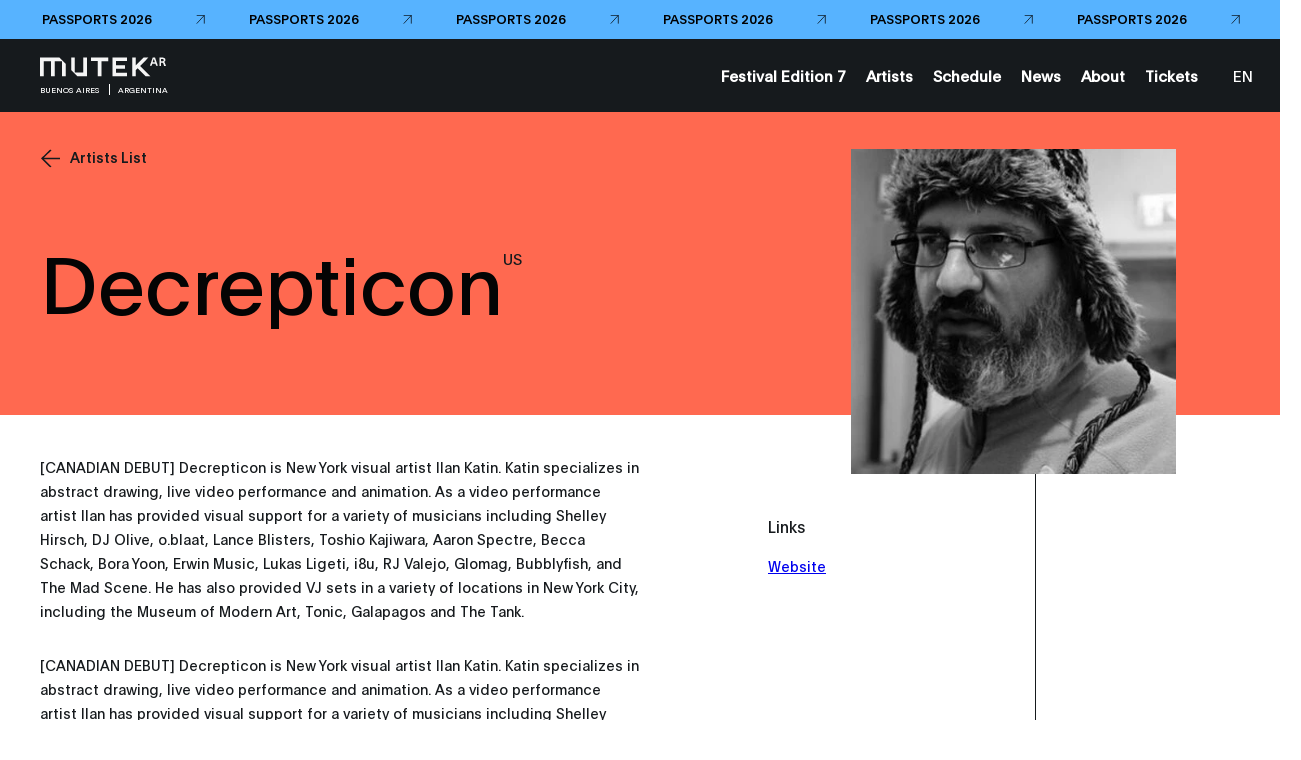

--- FILE ---
content_type: text/html; charset=UTF-8
request_url: https://buenos-aires.mutek.org/en/artists/decrepticon
body_size: 22524
content:

        
    
                
    


    

    
    
    
            
        
            
                

<!DOCTYPE html>
<html lang="en">
<head>
                <!-- Google Tag Manager -->
        <script>(function(w,d,s,l,i){w[l]=w[l]||[];w[l].push({'gtm.start':
        new Date().getTime(),event:'gtm.js'});var f=d.getElementsByTagName(s)[0],
        j=d.createElement(s),dl=l!='dataLayer'?'&l='+l:'';j.async=true;j.src=
        'https://www.googletagmanager.com/gtm.js?id='+i+dl;f.parentNode.insertBefore(j,f);
        })(window,document,'script','dataLayer','GTM-KLKH3LW');</script>
        <!-- End Google Tag Manager -->
        <meta charset="utf-8" />
    <meta http-equiv="X-UA-Compatible" content="IE=edge,chrome=1">
    <meta name="viewport" content="width=device-width, initial-scale=1.0, maximum-scale=5.0, user-scalable=yes">

    <link rel="stylesheet" href="/css/build.min.css?v=1747073327" />
    <link rel="manifest" href="/site.webmanifest">
    <link rel="shortcut icon" href="/favicon.ico" type="image/x-icon" id="faviconTag">
    <link rel="apple-touch-icon" href="/assets/favicons/apple-touch-icon.png">
    <meta name="theme-color" content="#ff6950" />
    <meta name="facebook-domain-verification" content="s64rltokrgjh4qs5ho02e2wc802h7m" />
    <title>Decrepticon | MUTEK Argentina</title>
    <meta name="generator" content="SEOmatic"><meta name="description" content="[CANADIAN DEBUT] Decrepticon is New York visual artist Ilan Katin. Katin specializes in abstract drawing, live video performance and animation. As a video…"><meta name="referrer" content="no-referrer-when-downgrade"><meta name="robots" content="all"><meta content="212629555462234" property="fb:profile_id"><meta content="en" property="og:locale"><meta content="es" property="og:locale:alternate"><meta content="MUTEK Argentina" property="og:site_name"><meta content="website" property="og:type"><meta content="https://buenos-aires.mutek.org/en/artists/decrepticon" property="og:url"><meta content="Decrepticon" property="og:title"><meta content="[CANADIAN DEBUT] Decrepticon is New York visual artist Ilan Katin. Katin specializes in abstract drawing, live video performance and animation. As a video…" property="og:description"><meta content="https://medias.mutek.org/artists/_1200x630_crop_center-center_82_none/ilankatindecrepticon.jpg?mtime=1597263698" property="og:image"><meta content="1200" property="og:image:width"><meta content="630" property="og:image:height"><meta content="https://soundcloud.com/user-458618364" property="og:see_also"><meta content="https://www.instagram.com/mutek.ar/" property="og:see_also"><meta content="https://www.youtube.com/channel/UC1eAU1BnmQY3b-WFiP7e7oA" property="og:see_also"><meta content="https://www.facebook.com/MUTEKArgentina" property="og:see_also"><meta content="https://twitter.com/MUTEK_AR" property="og:see_also"><meta name="twitter:card" content="summary_large_image"><meta name="twitter:site" content="@MUTEK_AR"><meta name="twitter:creator" content="@MUTEK_AR"><meta name="twitter:title" content="Decrepticon"><meta name="twitter:description" content="[CANADIAN DEBUT] Decrepticon is New York visual artist Ilan Katin. Katin specializes in abstract drawing, live video performance and animation. As a video…"><meta name="twitter:image" content="https://medias.mutek.org/artists/_800x418_crop_center-center_82_none/ilankatindecrepticon.jpg?mtime=1597263698"><meta name="twitter:image:width" content="800"><meta name="twitter:image:height" content="418">
    <link href="https://buenos-aires.mutek.org/en/artists/decrepticon" rel="canonical"><link href="https://buenos-aires.mutek.org/en" rel="home"><link href="https://buenos-aires.mutek.org/es/artistas/decrepticon" rel="alternate" hreflang="es"><link href="https://buenos-aires.mutek.org/en/artists/decrepticon" rel="alternate" hreflang="en">

    
    
    <script type="text/javascript">
        var visitortime = new Date();
        var visitortimezone = -visitortime.getTimezoneOffset()/60;
        const roundTimeZone =  visitortimezone < 0 ? Math.ceil(visitortimezone) : Math.floor(visitortimezone);

        console.log(roundTimeZone, parseInt(getCookie("time_zone_refresh")), "session is : ", )

        if (roundTimeZone !== parseInt(getCookie("time_zone_refresh"))) {
            var xhr = new XMLHttpRequest();
            xhr.onreadystatechange = function() {
                if (xhr.readyState === 4 ){
                    setTimeout(() => {
                        // Si il y a bien un cookie avec ce nom et que la valeur du cookie et du client sont différentes, alors on reload.
                        //On attend un peu pour être sur que le cookie est bien set
                        if (typeof getCookie("time_zone_refresh") !== 'undefined') {
                            location.reload();
                        }
                        else {
                            console.warn('Cannot set cookie, check your navigator permission')
                            //alert("Error setting cookies, you won't have custom timezone, please be careful, check your navigator permission");
                        }
                    }, 400)
                }
            };
            xhr.open('GET', `/?time=${visitortimezone}&action=mutek/ajax/saveusertimezone`);
            xhr.send()
        }

        function getCookie(name) {
            const value = `; ${document.cookie}`;
            const parts = value.split(`; ${name}=`);
            if (parts.length === 2) return parts.pop().split(';').shift();
        }
    </script>


</head>
<body data-siteurl="https://buenos-aires.mutek.org/en/" data-siteid="10" data-site-timezone="America/Argentina/Buenos_Aires">

                <!-- Google Tag Manager (noscript) -->
        <noscript><iframe src="https://www.googletagmanager.com/ns.html?id=GTM-KLKH3LW"
        height="0" width="0" style="display:none;visibility:hidden"></iframe></noscript>
        <!-- End Google Tag Manager (noscript) -->
    
    <script>
        var root = document.documentElement;
        root.style.setProperty('--primary-color', '#ff6950');

                            

                            
                            
        root.style.setProperty('--primary-font-color', '#040404');
        root.style.setProperty('--secondary-color', '#57b3ff');
        root.style.setProperty('--secondary-font-color', '#000000');
        root.style.setProperty('--hyperlink-color', '#0000ee');
    </script>

            
<header class="new-header-sticky theme-black">
            <a href="https://tickets.artlabpro.net/events/mutek-ar-passport-2026-10-01-16-00-00-0300" target="_blank" class="header-sticky__banner banner-small">
    <div class="banner-small__wrapper">
                                                <span class="banner-small__label item">PASSPORTS 2026</span>
                            <span class="banner-small__arrow item"><svg xmlns="http://www.w3.org/2000/svg" viewBox="0 0 13 12"><defs/><g fill="none" fill-rule="evenodd" stroke="#161A1D"><path d="M1 .5h11v11M12 .5l-11 11"/></g></svg></span>
                                <span class="banner-small__label item">PASSPORTS 2026</span>
                            <span class="banner-small__arrow item"><svg xmlns="http://www.w3.org/2000/svg" viewBox="0 0 13 12"><defs/><g fill="none" fill-rule="evenodd" stroke="#161A1D"><path d="M1 .5h11v11M12 .5l-11 11"/></g></svg></span>
                                <span class="banner-small__label item">PASSPORTS 2026</span>
                            <span class="banner-small__arrow item"><svg xmlns="http://www.w3.org/2000/svg" viewBox="0 0 13 12"><defs/><g fill="none" fill-rule="evenodd" stroke="#161A1D"><path d="M1 .5h11v11M12 .5l-11 11"/></g></svg></span>
                                <span class="banner-small__label item">PASSPORTS 2026</span>
                            <span class="banner-small__arrow item"><svg xmlns="http://www.w3.org/2000/svg" viewBox="0 0 13 12"><defs/><g fill="none" fill-rule="evenodd" stroke="#161A1D"><path d="M1 .5h11v11M12 .5l-11 11"/></g></svg></span>
                                <span class="banner-small__label item">PASSPORTS 2026</span>
                            <span class="banner-small__arrow item"><svg xmlns="http://www.w3.org/2000/svg" viewBox="0 0 13 12"><defs/><g fill="none" fill-rule="evenodd" stroke="#161A1D"><path d="M1 .5h11v11M12 .5l-11 11"/></g></svg></span>
                                <span class="banner-small__label item">PASSPORTS 2026</span>
                            <span class="banner-small__arrow item"><svg xmlns="http://www.w3.org/2000/svg" viewBox="0 0 13 12"><defs/><g fill="none" fill-rule="evenodd" stroke="#161A1D"><path d="M1 .5h11v11M12 .5l-11 11"/></g></svg></span>
                                <span class="banner-small__label item">PASSPORTS 2026</span>
                            <span class="banner-small__arrow item"><svg xmlns="http://www.w3.org/2000/svg" viewBox="0 0 13 12"><defs/><g fill="none" fill-rule="evenodd" stroke="#161A1D"><path d="M1 .5h11v11M12 .5l-11 11"/></g></svg></span>
                                <span class="banner-small__label item">PASSPORTS 2026</span>
                            <span class="banner-small__arrow item"><svg xmlns="http://www.w3.org/2000/svg" viewBox="0 0 13 12"><defs/><g fill="none" fill-rule="evenodd" stroke="#161A1D"><path d="M1 .5h11v11M12 .5l-11 11"/></g></svg></span>
                                <span class="banner-small__label item">PASSPORTS 2026</span>
                            <span class="banner-small__arrow item"><svg xmlns="http://www.w3.org/2000/svg" viewBox="0 0 13 12"><defs/><g fill="none" fill-rule="evenodd" stroke="#161A1D"><path d="M1 .5h11v11M12 .5l-11 11"/></g></svg></span>
                                <span class="banner-small__label item">PASSPORTS 2026</span>
                            <span class="banner-small__arrow item"><svg xmlns="http://www.w3.org/2000/svg" viewBox="0 0 13 12"><defs/><g fill="none" fill-rule="evenodd" stroke="#161A1D"><path d="M1 .5h11v11M12 .5l-11 11"/></g></svg></span>
                                <span class="banner-small__label item">PASSPORTS 2026</span>
                            <span class="banner-small__arrow item"><svg xmlns="http://www.w3.org/2000/svg" viewBox="0 0 13 12"><defs/><g fill="none" fill-rule="evenodd" stroke="#161A1D"><path d="M1 .5h11v11M12 .5l-11 11"/></g></svg></span>
                                <span class="banner-small__label item">PASSPORTS 2026</span>
                            <span class="banner-small__arrow item"><svg xmlns="http://www.w3.org/2000/svg" viewBox="0 0 13 12"><defs/><g fill="none" fill-rule="evenodd" stroke="#161A1D"><path d="M1 .5h11v11M12 .5l-11 11"/></g></svg></span>
                                <span class="banner-small__label item">PASSPORTS 2026</span>
                            <span class="banner-small__arrow item"><svg xmlns="http://www.w3.org/2000/svg" viewBox="0 0 13 12"><defs/><g fill="none" fill-rule="evenodd" stroke="#161A1D"><path d="M1 .5h11v11M12 .5l-11 11"/></g></svg></span>
                                <span class="banner-small__label item">PASSPORTS 2026</span>
                            <span class="banner-small__arrow item"><svg xmlns="http://www.w3.org/2000/svg" viewBox="0 0 13 12"><defs/><g fill="none" fill-rule="evenodd" stroke="#161A1D"><path d="M1 .5h11v11M12 .5l-11 11"/></g></svg></span>
                                <span class="banner-small__label item">PASSPORTS 2026</span>
                            <span class="banner-small__arrow item"><svg xmlns="http://www.w3.org/2000/svg" viewBox="0 0 13 12"><defs/><g fill="none" fill-rule="evenodd" stroke="#161A1D"><path d="M1 .5h11v11M12 .5l-11 11"/></g></svg></span>
                                <span class="banner-small__label item">PASSPORTS 2026</span>
                            <span class="banner-small__arrow item"><svg xmlns="http://www.w3.org/2000/svg" viewBox="0 0 13 12"><defs/><g fill="none" fill-rule="evenodd" stroke="#161A1D"><path d="M1 .5h11v11M12 .5l-11 11"/></g></svg></span>
                                <span class="banner-small__label item">PASSPORTS 2026</span>
                            <span class="banner-small__arrow item"><svg xmlns="http://www.w3.org/2000/svg" viewBox="0 0 13 12"><defs/><g fill="none" fill-rule="evenodd" stroke="#161A1D"><path d="M1 .5h11v11M12 .5l-11 11"/></g></svg></span>
                        </div>
</a>                        <div class="new-header-sticky__wrapper">
            <div class="new-header-sticky__left">
                <a href="https://buenos-aires.mutek.org/en/" class="new-header-sticky__logo new-header-sticky__logo-big">
                                                                <svg xmlns="http://www.w3.org/2000/svg" xmlns:xlink="http://www.w3.org/1999/xlink" version="1.1" id="kwvygruzpf-Layer_1" x="0px" y="0px" viewBox="0 0 115 20" style="enable-background:new 0 0 115 20;" xml:space="preserve">
<style type="text/css">
	.kwvygruzpf-st0{fill:#FFFFFF;}
</style>
<g>
	<g>
		<path class="kwvygruzpf-st0" d="M62.4,1.4v3.3h-6.2v13.8h-3.4V4.6h-6.2V1.4H62.4z M66.2,1.4v17.1h13.2v-3.2H69.4v-3.7h8.2V8.3h-8.2V4.5h10.1    V1.4H66.2z M0,1.4v3.4v13.7h3.4V4.8h6.6v13.7h0.1h3.3V4.8h6.6v13.7h3.4V7.1l-5.8-5.7H0z M39.4,1.4V15h-7.6V1.4h-3.4v11.4l5.7,5.7    h8.8V1.4H39.4z M100.9,18.5L91.4,9l0,0l0,0l0,0l7.6-7.6h-4.5l-7.2,7.2V1.4h-3.2v17.1h3.2V13l1.8-1.8l0,0l0,0l7.2,7.2H100.9z"></path>
	</g>
	<g>
		<path class="kwvygruzpf-st0" d="M111.7,1.4c1.9,0,2.8,0.8,2.8,2.2c0,0.9-0.5,1.6-1.4,1.8l0,0c0.5,0.2,0.8,0.5,1.1,1.5L115,9h-1.7l-0.6-1.8    c-0.3-0.8-0.6-1.1-1.3-1.1h-0.9V9h-1.5V1.4H111.7z M110.5,4.8h1.1c0.9,0,1.3-0.4,1.3-1.1s-0.5-1-1.4-1h-1V4.8z"></path>
	</g>
	<path class="kwvygruzpf-st0" d="M102.5,7.1l-0.6,1.8h-1.6l2.6-7.5h2.1l2.6,7.5h-1.6l-0.6-1.8H102.5z M104.8,5.2c-0.3-1-0.6-1.7-0.9-2.7V2.4   c-0.3,1-0.6,1.8-0.9,2.8l-0.2,0.5h2.1L104.8,5.2z"></path>
</g>
</svg>

                                    </a>
                <div class="new-header-sticky__left-city">
                    <span class="new-header-sticky__left-city--city">Buenos Aires</span>
                                        <span class="new-header-sticky__left-city--country">Argentina</span>
                </div>
                <div class="new-header-sticky__left-mobile">
                                                                                                                                                                                                                                                                                                                                    <a class="new-header-sticky__left-mobile--search" href=""><span><svg width="10" height="10" viewBox="0 0 10 10" fill="none" xmlns="http://www.w3.org/2000/svg">
    <path
        d="M10 9.45018L7.42754 6.84539C7.92772 6.23517 8.24597 5.49336 8.34509 4.70672C8.4442 3.92008 8.32007 3.12112 7.98722 2.40329C7.65437 1.68545 7.12656 1.07842 6.46551 0.653169C5.80446 0.227922 5.0375 0.00204371 4.25433 0.00194982C3.70184 -0.0151425 3.1516 0.080283 2.63622 0.282567C2.12084 0.484851 1.65083 0.789873 1.25406 1.17954C0.857287 1.56922 0.541838 2.0356 0.326419 2.55103C0.111001 3.06647 0 3.62046 0 4.18015C0 4.73984 0.111001 5.29383 0.326419 5.80927C0.541838 6.32471 0.857287 6.79109 1.25406 7.18076C1.65083 7.57043 2.12084 7.87545 2.63622 8.07774C3.1516 8.28002 3.70184 8.37545 4.25433 8.35835C5.21561 8.36028 6.14684 8.01928 6.88455 7.3952L9.45701 10L10 9.45018ZM4.25433 7.57848C3.58984 7.57925 2.94006 7.38038 2.38724 7.00705C1.83442 6.63372 1.40342 6.10271 1.14877 5.48123C0.894134 4.85975 0.827308 4.17575 0.956757 3.5158C1.08621 2.85585 1.40611 2.24962 1.87597 1.77385C2.34584 1.29808 2.94454 0.974153 3.5963 0.843077C4.24806 0.712001 4.92357 0.779667 5.53733 1.03751C6.15109 1.29535 6.67551 1.73178 7.04421 2.29155C7.4129 2.85131 7.6093 3.50926 7.60854 4.1821C7.6065 5.08224 7.25246 5.94493 6.62387 6.58143C5.99527 7.21792 5.1433 7.57642 4.25433 7.57848Z"
        fill="white" />
</svg></span><span></span></a>

                    <span class="new-header-sticky__left-mobile--languages">
                        <a href="https://buenos-aires.mutek.org/en/artists/decrepticon" data-lang="en" class="lang-switcher-link new-header-sticky__language-switcher new-header-sticky__label"><span>EN</span></a>
                                                    <span class="links-container__languages-others">
                                                                    <a href="https://buenos-aires.mutek.org/es/artistas/decrepticon" data-lang="es" class="lang-switcher-link new-header-sticky__language-switcher new-header-sticky__label no-router"><span>ES</span></a>
                                                            </span>
                                            </span>
                </div>
                <a class="back-to-main-js"><svg width="33" height="34" viewBox="0 0 33 34" fill="none" xmlns="http://www.w3.org/2000/svg">
    <path d="M33 16.8849H0.999999M0.999999 16.8849L17 1M0.999999 16.8849L17 33" stroke="white" />
</svg></a>
            </div>
            <div class="new-header-sticky__right">
                <div  class="new-header-sticky__right-links-container">
                                                                                            <a class="new-header-sticky__right-links-container--links has-sub-menu" href="https://buenos-aires.mutek.org/en/festival"   ><span>Festival Edition 7</span></a>
                                                                                                <a class="new-header-sticky__right-links-container--links has-sub-menu" href="https://buenos-aires.mutek.org/en/artists"   ><span>Artists</span></a>
                                                                                                <a class="new-header-sticky__right-links-container--links has-sub-menu" href="https://buenos-aires.mutek.org/en/schedule/programa-2025?date=01.10&amp;offset=-1#weekly-view"   ><span>Schedule</span></a>
                                                                                                <a class="new-header-sticky__right-links-container--links has-sub-menu" href="https://buenos-aires.mutek.org/en/news"   ><span>News</span></a>
                                                                                                <a class="new-header-sticky__right-links-container--links has-sub-menu" href="https://buenos-aires.mutek.org/en/about-mutek"   ><span>About</span></a>
                                                                                                <a class="new-header-sticky__right-links-container--links has-sub-menu" href="https://tickets.artlabpro.net/t/octubre"   ><span>Tickets</span></a>
                                                            </div>
                <div  class="new-header-sticky__right-links-container" >
                                        <span class="links-container__languages">
                        <a href="https://buenos-aires.mutek.org/en/artists/decrepticon" data-lang="en" class="lang-switcher-link new-header-sticky__language-switcher new-header-sticky__label"><span>EN</span></a>
                                                    <span class="links-container__languages-others">
                                                                    <a href="https://buenos-aires.mutek.org/es/artistas/decrepticon" data-lang="es" class="lang-switcher-link new-header-sticky__language-switcher new-header-sticky__label no-router"><span>ES</span></a>
                                                            </span>
                                            </span>
                </div>

            </div>
            <a href="#" class="header-sticky__menu-toggle no-router">
                <span class="header-sticky__label header-sticky__label-open">Open menu</span>
                <span class="header-sticky__label header-sticky__label-close">Close menu</span>
                <div class="header-sticky__menu-circle">
                    <div class="menu-btn-container">
    <div class="bg-button-circle" ></div>
    <div class="bg-button-open">
        <div class="corner corner-left-top">
            <div class="border border-before">
                <span class="border-inner"></span>
            </div>
            <div class="border border-after">
                <span class="border-inner"></span>
            </div>
        </div>
        <div class="corner corner-right-top">
            <div class="border border-before">
                <span class="border-inner"></span>
            </div>
            <div class="border border-after">
                <span class="border-inner"></span>
            </div>
        </div>
        <div class="corner corner-right-bottom">
            <div class="border border-before">
                <span class="border-inner"></span>
            </div>
            <div class="border border-after">
                <span class="border-inner"></span>
            </div>
        </div>
        <div class="corner corner-left-bottom">
            <div class="border border-before">
                <span class="border-inner"></span>
            </div>
            <div class="border border-after">
                <span class="border-inner"></span>
            </div>
        </div>
    </div>
    <div class="menu-btns-containers">
        <div class="menu-btns">
            <div class="dot"></div>
            <div class="cross-wrapper">
                <div class="cross">
                    <div class="cross-line cross-line-1">
                        <div class="half-cross-line half-cross-line-1"></div>
                        <div class="half-cross-line half-cross-line-2"></div>
                    </div>
                    <div class="cross-line cross-line-2">
                        <div class="half-cross-line half-cross-line-1"></div>
                        <div class="half-cross-line half-cross-line-2"></div>
                    </div>
                </div>
            </div>
        </div>
    </div>
</div>                </div>
            </a>
        </div>
                                    
        <div class="top-nav-program-js"></div>
    </header>

        <nav class="mobile-nav-main">
        <div class="mobile-nav-main__wrapper">
            <div class="mobile-nav-main__nav">
                <ul class="mobile-nav-main__nav-links">
                                            <li>
                                                                                                <a class="mobile-nav-main__nav-links--link" href="https://buenos-aires.mutek.org/en/festival" ><span>Festival Edition 7</span></a>
                                                                                    </li>
                                            <li>
                                                                                                <a class="mobile-nav-main__nav-links--link" href="https://buenos-aires.mutek.org/en/artists" ><span>Artists</span></a>
                                                                                    </li>
                                            <li>
                                                                                                <a class="mobile-nav-main__nav-links--link" href="https://buenos-aires.mutek.org/en/schedule/programa-2025?date=01.10&amp;offset=-1#weekly-view" ><span>Schedule</span></a>
                                                                                    </li>
                                            <li>
                                                                                                <a class="mobile-nav-main__nav-links--link" href="https://buenos-aires.mutek.org/en/news" ><span>News</span></a>
                                                                                    </li>
                                            <li>
                                                                                                <a class="mobile-nav-main__nav-links--link" href="https://buenos-aires.mutek.org/en/about-mutek" ><span>About</span></a>
                                                                                    </li>
                                            <li>
                                                                                                <a class="mobile-nav-main__nav-links--link" href="https://tickets.artlabpro.net/t/octubre" ><span>Tickets</span></a>
                                                                                    </li>
                                    </ul>
            </div>
        </div>
        <div class="mobile-nav-main__bg">
                            <span class="line line-1"></span>
                            <span class="line line-2"></span>
                            <span class="line line-3"></span>
                            <span class="line line-4"></span>
                            <span class="line line-5"></span>
                            <span class="line line-6"></span>
                            <span class="line line-7"></span>
                            <span class="line line-8"></span>
                            <span class="line line-9"></span>
                            <span class="line line-10"></span>
                            <span class="line line-11"></span>
                            <span class="line line-12"></span>
                            <span class="line line-13"></span>
                            <span class="line line-14"></span>
                            <span class="line line-15"></span>
                            <span class="line line-16"></span>
                            <span class="line line-17"></span>
                            <span class="line line-18"></span>
                            <span class="line line-19"></span>
                            <span class="line line-20"></span>
                    </div>
    </nav>

<div class="transition">
    <div class="transition__bg">
        <div class="transition__loading"></div>
                    <span class="transition__line transition__line-1"></span>
                    <span class="transition__line transition__line-2"></span>
                    <span class="transition__line transition__line-3"></span>
                    <span class="transition__line transition__line-4"></span>
                    <span class="transition__line transition__line-5"></span>
                    <span class="transition__line transition__line-6"></span>
                    <span class="transition__line transition__line-7"></span>
                    <span class="transition__line transition__line-8"></span>
                    <span class="transition__line transition__line-9"></span>
                    <span class="transition__line transition__line-10"></span>
                    <span class="transition__line transition__line-11"></span>
                    <span class="transition__line transition__line-12"></span>
                    <span class="transition__line transition__line-13"></span>
                    <span class="transition__line transition__line-14"></span>
                    <span class="transition__line transition__line-15"></span>
                    <span class="transition__line transition__line-16"></span>
                    <span class="transition__line transition__line-17"></span>
                    <span class="transition__line transition__line-18"></span>
                    <span class="transition__line transition__line-19"></span>
                    <span class="transition__line transition__line-20"></span>
                <div class="transition__logo">
            <div>
                                                                                                                                <span><svg xmlns="http://www.w3.org/2000/svg" id="tyqmlvcguv-Calque_1" data-name="Calque 1" viewBox="0 0 43 35">
  <defs>
    <style>.tyqmlvcguv-cls-1{fill:#fff;}</style>
  </defs>
  <path class="tyqmlvcguv-cls-1" d="M1.14,7.31V27.72H5.22V11.39h7.89V27.72h4.08V11.39h7.89V27.72h4.08V14.46L22,7.31Z"></path>
  <path class="tyqmlvcguv-cls-1" d="M35.74,14.11,35,16.32h-2l3.13-9h2.52l3.13,9h-2l-.7-2.21Zm2.77-2.2c-.37-1.16-.72-2.1-1-3.26l0,0c-.31,1.17-.65,2.14-1,3.3l-.19.6H38.7Z"></path>
  <path class="tyqmlvcguv-cls-1" d="M37.17,18.66c2.27,0,3.3.94,3.3,2.55a2.18,2.18,0,0,1-1.65,2.21v0c.64.22.94.6,1.36,1.75l.9,2.5h-2l-.72-2.15c-.33-1-.7-1.31-1.59-1.31h-1V27.7H33.85v-9Zm-1.46,4.1H37c1.13,0,1.56-.51,1.56-1.33s-.59-1.26-1.66-1.26H35.71v2.59Z"></path>
</svg>
</span>
                                                                                <span><svg xmlns="http://www.w3.org/2000/svg" id="tyqmlvcguv-Calque_1" data-name="Calque 1" viewBox="0 0 43 35">
  <defs>
    <style>.tyqmlvcguv-cls-1{fill:#fff;}</style>
  </defs>
  <path class="tyqmlvcguv-cls-1" d="M1.14,7.31V27.72H5.22V11.39h7.89V27.72h4.08V11.39h7.89V27.72h4.08V14.46L22,7.31Z"></path>
  <path class="tyqmlvcguv-cls-1" d="M35.74,14.11,35,16.32h-2l3.13-9h2.52l3.13,9h-2l-.7-2.21Zm2.77-2.2c-.37-1.16-.72-2.1-1-3.26l0,0c-.31,1.17-.65,2.14-1,3.3l-.19.6H38.7Z"></path>
  <path class="tyqmlvcguv-cls-1" d="M37.17,18.66c2.27,0,3.3.94,3.3,2.55a2.18,2.18,0,0,1-1.65,2.21v0c.64.22.94.6,1.36,1.75l.9,2.5h-2l-.72-2.15c-.33-1-.7-1.31-1.59-1.31h-1V27.7H33.85v-9Zm-1.46,4.1H37c1.13,0,1.56-.51,1.56-1.33s-.59-1.26-1.66-1.26H35.71v2.59Z"></path>
</svg>
</span>
                                                                                <span><svg xmlns="http://www.w3.org/2000/svg" id="tyqmlvcguv-Calque_1" data-name="Calque 1" viewBox="0 0 43 35">
  <defs>
    <style>.tyqmlvcguv-cls-1{fill:#fff;}</style>
  </defs>
  <path class="tyqmlvcguv-cls-1" d="M1.14,7.31V27.72H5.22V11.39h7.89V27.72h4.08V11.39h7.89V27.72h4.08V14.46L22,7.31Z"></path>
  <path class="tyqmlvcguv-cls-1" d="M35.74,14.11,35,16.32h-2l3.13-9h2.52l3.13,9h-2l-.7-2.21Zm2.77-2.2c-.37-1.16-.72-2.1-1-3.26l0,0c-.31,1.17-.65,2.14-1,3.3l-.19.6H38.7Z"></path>
  <path class="tyqmlvcguv-cls-1" d="M37.17,18.66c2.27,0,3.3.94,3.3,2.55a2.18,2.18,0,0,1-1.65,2.21v0c.64.22.94.6,1.36,1.75l.9,2.5h-2l-.72-2.15c-.33-1-.7-1.31-1.59-1.31h-1V27.7H33.85v-9Zm-1.46,4.1H37c1.13,0,1.56-.51,1.56-1.33s-.59-1.26-1.66-1.26H35.71v2.59Z"></path>
</svg>
</span>
                                                                                <span><svg xmlns="http://www.w3.org/2000/svg" id="tyqmlvcguv-Calque_1" data-name="Calque 1" viewBox="0 0 43 35">
  <defs>
    <style>.tyqmlvcguv-cls-1{fill:#fff;}</style>
  </defs>
  <path class="tyqmlvcguv-cls-1" d="M1.14,7.31V27.72H5.22V11.39h7.89V27.72h4.08V11.39h7.89V27.72h4.08V14.46L22,7.31Z"></path>
  <path class="tyqmlvcguv-cls-1" d="M35.74,14.11,35,16.32h-2l3.13-9h2.52l3.13,9h-2l-.7-2.21Zm2.77-2.2c-.37-1.16-.72-2.1-1-3.26l0,0c-.31,1.17-.65,2.14-1,3.3l-.19.6H38.7Z"></path>
  <path class="tyqmlvcguv-cls-1" d="M37.17,18.66c2.27,0,3.3.94,3.3,2.55a2.18,2.18,0,0,1-1.65,2.21v0c.64.22.94.6,1.36,1.75l.9,2.5h-2l-.72-2.15c-.33-1-.7-1.31-1.59-1.31h-1V27.7H33.85v-9Zm-1.46,4.1H37c1.13,0,1.56-.51,1.56-1.33s-.59-1.26-1.66-1.26H35.71v2.59Z"></path>
</svg>
</span>
                                                                                <span><svg xmlns="http://www.w3.org/2000/svg" id="tyqmlvcguv-Calque_1" data-name="Calque 1" viewBox="0 0 43 35">
  <defs>
    <style>.tyqmlvcguv-cls-1{fill:#fff;}</style>
  </defs>
  <path class="tyqmlvcguv-cls-1" d="M1.14,7.31V27.72H5.22V11.39h7.89V27.72h4.08V11.39h7.89V27.72h4.08V14.46L22,7.31Z"></path>
  <path class="tyqmlvcguv-cls-1" d="M35.74,14.11,35,16.32h-2l3.13-9h2.52l3.13,9h-2l-.7-2.21Zm2.77-2.2c-.37-1.16-.72-2.1-1-3.26l0,0c-.31,1.17-.65,2.14-1,3.3l-.19.6H38.7Z"></path>
  <path class="tyqmlvcguv-cls-1" d="M37.17,18.66c2.27,0,3.3.94,3.3,2.55a2.18,2.18,0,0,1-1.65,2.21v0c.64.22.94.6,1.36,1.75l.9,2.5h-2l-.72-2.15c-.33-1-.7-1.31-1.59-1.31h-1V27.7H33.85v-9Zm-1.46,4.1H37c1.13,0,1.56-.51,1.56-1.33s-.59-1.26-1.66-1.26H35.71v2.59Z"></path>
</svg>
</span>
                                                </div>
        </div>
        <div class="transition__title">
            <span></span>
        </div>
    </div>
    </div>

<div class="slider-cursor">
    <div class="slider-cursor__container">
        <span class="slider-cursor__left"><svg xmlns="http://www.w3.org/2000/svg" viewBox="0 0 100.66 100.71"><defs><style>.cls-1-arrow-big{fill:none;stroke:#161a1d;stroke-miterlimit:10}</style></defs><g id="Calque_2" data-name="Calque 2"><g id="Calque_1-2" data-name="Calque 1"><path class="cls-1-arrow-big" d="M100 50.35H0m50-50l49.91 50-50 50M99.94 50.35H0"/><path class="cls-1-arrow-big" d="M49.97.35l49.97 50-49.97 50"/></g></g></svg></span>
        <span class="slider-cursor__right"><svg xmlns="http://www.w3.org/2000/svg" viewBox="0 0 100.66 100.71"><defs><style>.cls-1-arrow-big{fill:none;stroke:#161a1d;stroke-miterlimit:10}</style></defs><g id="Calque_2" data-name="Calque 2"><g id="Calque_1-2" data-name="Calque 1"><path class="cls-1-arrow-big" d="M100 50.35H0m50-50l49.91 50-50 50M99.94 50.35H0"/><path class="cls-1-arrow-big" d="M49.97.35l49.97 50-49.97 50"/></g></g></svg></span>
    </div>
</div>        <span class="svg arrow-nav arrow-nav--right hide-arrow hide-arrow-scroll"><svg xmlns="http://www.w3.org/2000/svg" viewBox="0 0 25 24"><g fill="none" fill-rule="evenodd"><path stroke="#161A1D" d="M12 4l9 8.5-9 8.5"/></g></svg></span>
<span class="svg arrow-nav arrow-nav--left hide-arrow hide-arrow-scroll"><svg xmlns="http://www.w3.org/2000/svg" viewBox="0 0 25 24"><g fill="none" fill-rule="evenodd"><path stroke="#161A1D" d="M12 4l9 8.5-9 8.5"/></g></svg></span>    
        <div class="languages"  data-url-es="https://buenos-aires.mutek.org/es/artistas/decrepticon"></div>

    <div id="wrap">
        <div class="transition-container-inview"></div>
        <main class="router-container">
                
            
            
    <div class="view view__artist-single artist-single" data-router-namespace="artist-single">
            <div class="artist-single__wrapper" data-header-color="black">
            
            
    
                
                
    
                

<div class="hero-single"
    data-hero-color="black"
    data-header-color="black"
    data-imgs="https://medias.mutek.org/transforms/artists/98324/ilankatindecrepticon_4581cff985753806935ad7a3cb3512a4.jpg"
    >
    <div class="hero-single__wrapper">
        <a href="/en/artists" class="hero-single__back">
            <svg xmlns="http://www.w3.org/2000/svg" viewBox="0 0 13 12"><defs/><g fill="none" fill-rule="evenodd" stroke="#F8F8F8"><path d="M0 6.05h11.648M5.9.2512L11.6488 6l-5.748 5.748"/></g></svg><span>Artists List</span>
        </a>

        <div class="hero-single__title-new">
            <h1 class="hero-single__title-new--title">Decrepticon<sup>US</sup></h1>
                    </div>
        <div class="hero-single__image">
                                                    <div class="hero-single__image-wrapper">
                                                                    
                    
                
                
                
    
    
    
                
    
    <picture>
                    <source sizes="(max-width: 768px) 100vw, 40vw" data-srcset="https://medias.mutek.org/transforms/artists/98324/ilankatindecrepticon_4581cff985753806935ad7a3cb3512a4_4581cff985753806935ad7a3cb3512a4.webp 400w" type="image/webp">
                <img
             class="black-and-white lazyload"              alt="Decrepticon&lt;sup&gt;US&lt;/sup&gt;"             data-src="data:image/svg+xml;charset=utf-8,%3Csvg%20xmlns%3D%27http%3A%2F%2Fwww.w3.org%2F2000%2Fsvg%27%20width%3D%271%27%20height%3D%271%27%20style%3D%27background%3Atransparent%27%2F%3E"
            sizes="(max-width: 768px) 100vw, 40vw"
            data-srcset="https://medias.mutek.org/transforms/artists/98324/ilankatindecrepticon_4581cff985753806935ad7a3cb3512a4_4581cff985753806935ad7a3cb3512a4.jpg 400w"
                    >
    </picture>
            </div>
        </div>


        
    </div>

            <div class="hero-single__row hero-single__row--artist">
    <h5 class="artist-single__sidebar-title">Decrepticon<sup>US</sup></h5>
            
</div>    </div>
            <div class="artist-single__content-wrapper single__content-wrapper">
                <div class="artist-single__container">
                    <div class="artist-single__container__left">
                        <div class="artist-single__intro">
    <div class="artist-single__wysiwyg">
            <div class="artist-single__wysiwyg-wrapper">
            <div class="wysiwyg">
                                    <p>[CANADIAN DEBUT] Decrepticon is New York visual artist Ilan Katin. Katin specializes in abstract drawing, live video performance and animation. As a video performance artist Ilan has provided visual support for a variety of musicians including Shelley Hirsch, DJ Olive, o.blaat, Lance Blisters, Toshio Kajiwara, Aaron Spectre, Becca Schack, Bora Yoon, Erwin Music, Lukas Ligeti, i8u, RJ Valejo, Glomag, Bubblyfish, and The Mad Scene. He has also provided VJ sets in a variety of locations in New York City, including the Museum of Modern Art, Tonic, Galapagos and The Tank.</p>
                                <p>[CANADIAN DEBUT] Decrepticon is New York visual artist Ilan Katin. Katin specializes in abstract drawing, live video performance and animation. As a video performance artist Ilan has provided visual support for a variety of musicians including Shelley Hirsch, DJ Olive, o.blaat, Lance Blisters, Toshio Kajiwara, Aaron Spectre, Becca Schack, Bora Yoon, Erwin Music, Lukas Ligeti, i8u, RJ Valejo, Glomag, Bubblyfish, and The Mad Scene. He has also provided VJ sets in a variety of locations in New York City, including the Museum of Modern Art, Tonic, Galapagos and The Tank.</p>
            </div>
             <div class="artist-single__socials">
                                                                                                                                                            </div>
                                                            </div>

        
        
            </div>
</div>                        <div class="artist-single__information info-mobile">
                            <div class="artist-single__information-wrapper">
                                
                                                                                                                                                                                                                                                                                                                                                                                                                                                                                                                                                                                                                                                                    <div class="artist-single__information-row wysiwyg">
                                        <h6>Links</h6>
                                        <a href="http://decrepticon.us/" target="_blank">Website</a>
                                    </div>
                                                                                                                                                                                                                                                                                                                                                                                                                                                                                                                                                                                                                            </div>
                        </div>
                                                    <div class="artist-single__flexible">
                                                            </div>
                                            </div>
                    <div class="artist-single__sidebar sidebar-single">
        <div class="artist-single__information">
        <div class="artist-single__information-wrapper left-column-js wysiwyg">
                                                                
                                                                                                                                                                                                                                                                                                                                        <div class="artist-single__information-row wysiwyg">
                    <h6>Links</h6>
                    <a href="http://decrepticon.us/" target="_blank">Website</a>
                </div>
                                                                                                                                                                                                                                                                                            </div>
    </div>
            <div class="artist-single__sidebar-wrapper sidebar-wrapper-js">
            
            
            
                    </div>
    </div>
                </div>
            </div>
                                                                    
                                            <div class="artist-single__related-artists">
                    <a href="/en/artists">    <div class="banner    banner-with-link" data-header-color="black">
                    <span class="banner__label">MORE ARTISTS</span>
            <span class="banner__arrow"><svg xmlns="http://www.w3.org/2000/svg" viewBox="0 0 13 12"><defs/><g fill="none" fill-rule="evenodd" stroke="#F8F8F8"><path d="M0 6.05h11.648M5.9.2512L11.6488 6l-5.748 5.748"/></g></svg></span>
                    <span class="banner__label">MORE ARTISTS</span>
            <span class="banner__arrow"><svg xmlns="http://www.w3.org/2000/svg" viewBox="0 0 13 12"><defs/><g fill="none" fill-rule="evenodd" stroke="#F8F8F8"><path d="M0 6.05h11.648M5.9.2512L11.6488 6l-5.748 5.748"/></g></svg></span>
                    <span class="banner__label">MORE ARTISTS</span>
            <span class="banner__arrow"><svg xmlns="http://www.w3.org/2000/svg" viewBox="0 0 13 12"><defs/><g fill="none" fill-rule="evenodd" stroke="#F8F8F8"><path d="M0 6.05h11.648M5.9.2512L11.6488 6l-5.748 5.748"/></g></svg></span>
                    <span class="banner__label">MORE ARTISTS</span>
            <span class="banner__arrow"><svg xmlns="http://www.w3.org/2000/svg" viewBox="0 0 13 12"><defs/><g fill="none" fill-rule="evenodd" stroke="#F8F8F8"><path d="M0 6.05h11.648M5.9.2512L11.6488 6l-5.748 5.748"/></g></svg></span>
                    <span class="banner__label">MORE ARTISTS</span>
            <span class="banner__arrow"><svg xmlns="http://www.w3.org/2000/svg" viewBox="0 0 13 12"><defs/><g fill="none" fill-rule="evenodd" stroke="#F8F8F8"><path d="M0 6.05h11.648M5.9.2512L11.6488 6l-5.748 5.748"/></g></svg></span>
                    <span class="banner__label">MORE ARTISTS</span>
            <span class="banner__arrow"><svg xmlns="http://www.w3.org/2000/svg" viewBox="0 0 13 12"><defs/><g fill="none" fill-rule="evenodd" stroke="#F8F8F8"><path d="M0 6.05h11.648M5.9.2512L11.6488 6l-5.748 5.748"/></g></svg></span>
                    <span class="banner__label">MORE ARTISTS</span>
            <span class="banner__arrow"><svg xmlns="http://www.w3.org/2000/svg" viewBox="0 0 13 12"><defs/><g fill="none" fill-rule="evenodd" stroke="#F8F8F8"><path d="M0 6.05h11.648M5.9.2512L11.6488 6l-5.748 5.748"/></g></svg></span>
                    <span class="banner__label">MORE ARTISTS</span>
            <span class="banner__arrow"><svg xmlns="http://www.w3.org/2000/svg" viewBox="0 0 13 12"><defs/><g fill="none" fill-rule="evenodd" stroke="#F8F8F8"><path d="M0 6.05h11.648M5.9.2512L11.6488 6l-5.748 5.748"/></g></svg></span>
                    <span class="banner__label">MORE ARTISTS</span>
            <span class="banner__arrow"><svg xmlns="http://www.w3.org/2000/svg" viewBox="0 0 13 12"><defs/><g fill="none" fill-rule="evenodd" stroke="#F8F8F8"><path d="M0 6.05h11.648M5.9.2512L11.6488 6l-5.748 5.748"/></g></svg></span>
                    <span class="banner__label">MORE ARTISTS</span>
            <span class="banner__arrow"><svg xmlns="http://www.w3.org/2000/svg" viewBox="0 0 13 12"><defs/><g fill="none" fill-rule="evenodd" stroke="#F8F8F8"><path d="M0 6.05h11.648M5.9.2512L11.6488 6l-5.748 5.748"/></g></svg></span>
                    <span class="banner__label">MORE ARTISTS</span>
            <span class="banner__arrow"><svg xmlns="http://www.w3.org/2000/svg" viewBox="0 0 13 12"><defs/><g fill="none" fill-rule="evenodd" stroke="#F8F8F8"><path d="M0 6.05h11.648M5.9.2512L11.6488 6l-5.748 5.748"/></g></svg></span>
                    <span class="banner__label">MORE ARTISTS</span>
            <span class="banner__arrow"><svg xmlns="http://www.w3.org/2000/svg" viewBox="0 0 13 12"><defs/><g fill="none" fill-rule="evenodd" stroke="#F8F8F8"><path d="M0 6.05h11.648M5.9.2512L11.6488 6l-5.748 5.748"/></g></svg></span>
                    <span class="banner__label">MORE ARTISTS</span>
            <span class="banner__arrow"><svg xmlns="http://www.w3.org/2000/svg" viewBox="0 0 13 12"><defs/><g fill="none" fill-rule="evenodd" stroke="#F8F8F8"><path d="M0 6.05h11.648M5.9.2512L11.6488 6l-5.748 5.748"/></g></svg></span>
                    <span class="banner__label">MORE ARTISTS</span>
            <span class="banner__arrow"><svg xmlns="http://www.w3.org/2000/svg" viewBox="0 0 13 12"><defs/><g fill="none" fill-rule="evenodd" stroke="#F8F8F8"><path d="M0 6.05h11.648M5.9.2512L11.6488 6l-5.748 5.748"/></g></svg></span>
                    <span class="banner__label">MORE ARTISTS</span>
            <span class="banner__arrow"><svg xmlns="http://www.w3.org/2000/svg" viewBox="0 0 13 12"><defs/><g fill="none" fill-rule="evenodd" stroke="#F8F8F8"><path d="M0 6.05h11.648M5.9.2512L11.6488 6l-5.748 5.748"/></g></svg></span>
                    <span class="banner__label">MORE ARTISTS</span>
            <span class="banner__arrow"><svg xmlns="http://www.w3.org/2000/svg" viewBox="0 0 13 12"><defs/><g fill="none" fill-rule="evenodd" stroke="#F8F8F8"><path d="M0 6.05h11.648M5.9.2512L11.6488 6l-5.748 5.748"/></g></svg></span>
                    <span class="banner__label">MORE ARTISTS</span>
            <span class="banner__arrow"><svg xmlns="http://www.w3.org/2000/svg" viewBox="0 0 13 12"><defs/><g fill="none" fill-rule="evenodd" stroke="#F8F8F8"><path d="M0 6.05h11.648M5.9.2512L11.6488 6l-5.748 5.748"/></g></svg></span>
                <div class="banner__border"></div>
    </div>
</a>                    <div class="related-artists">
    <div class="related-artists__wrapper">
                    

<a class="artists-single swiper-slide" href="https://buenos-aires.mutek.org/en/artists/martin-borini-tomas-nochteff" data-single-title="Martín Borini &amp; Tomás Nochteff<sup>AR/DE</sup>">
        <div class="artists-single__image ">

        
                
                
                
                
    
    
                
    
    <picture>
                    <source sizes="(max-width: 768px) 100vw, 40vw" data-srcset="https://medias.mutek.org/transforms/artists/3311360/martin-tomas_aca6d5d4f2c1c62a2ba93ede5227e423.webp 400w" type="image/webp">
                <img
             class="lazyload"              alt="Martín Borini &amp; Tomás Nochteff"             data-src="data:image/svg+xml;charset=utf-8,%3Csvg%20xmlns%3D%27http%3A%2F%2Fwww.w3.org%2F2000%2Fsvg%27%20width%3D%271%27%20height%3D%271%27%20style%3D%27background%3Atransparent%27%2F%3E"
            sizes="(max-width: 768px) 100vw, 40vw"
            data-srcset="https://medias.mutek.org/transforms/artists/3311360/martin-tomas_aca6d5d4f2c1c62a2ba93ede5227e423.png 400w"
                    >
    </picture>

        
                
                
                
                
    
    
                
    
    <picture>
                    <source sizes="(max-width: 768px) 100vw, 40vw" data-srcset="https://medias.mutek.org/transforms/artists/3311360/martin-tomas_b23fdf208511eaca9b37cbcddcab0d04.webp 400w" type="image/webp">
                <img
             class="black-and-white lazyload"              alt="Martín Borini &amp; Tomás Nochteff"             data-src="data:image/svg+xml;charset=utf-8,%3Csvg%20xmlns%3D%27http%3A%2F%2Fwww.w3.org%2F2000%2Fsvg%27%20width%3D%271%27%20height%3D%271%27%20style%3D%27background%3Atransparent%27%2F%3E"
            sizes="(max-width: 768px) 100vw, 40vw"
            data-srcset="https://medias.mutek.org/transforms/artists/3311360/martin-tomas_b23fdf208511eaca9b37cbcddcab0d04.png 400w"
                    >
    </picture>

                    <span class="artists-single__label">FULLDOME SCREENING</span>
             
         
    </div>
    <!-- Change order title -->
            <h4 class="artists-single__title"><span>Martín Borini &amp; Tomás Nochteff</span><sup>AR/DE</sup></h4>
                    <span class="artists-single__company"></span>
                
    <div class="artists-single__wysiwyg wysiwyg">
            </div>
</a>                    

<a class="artists-single swiper-slide" href="https://buenos-aires.mutek.org/en/artists/noria-lilt" data-single-title="Noria Lilt<sup>CH</sup>">
        <div class="artists-single__image ">

        
                
                
                
                
    
    
                
    
    <picture>
                    <source sizes="(max-width: 768px) 100vw, 40vw" data-srcset="https://medias.mutek.org/transforms/artists/3309969/noria-lilt-c-maxfiles-581x581_aca6d5d4f2c1c62a2ba93ede5227e423.webp 400w" type="image/webp">
                <img
             class="lazyload"              alt="Noria Lilt"             data-src="data:image/svg+xml;charset=utf-8,%3Csvg%20xmlns%3D%27http%3A%2F%2Fwww.w3.org%2F2000%2Fsvg%27%20width%3D%271%27%20height%3D%271%27%20style%3D%27background%3Atransparent%27%2F%3E"
            sizes="(max-width: 768px) 100vw, 40vw"
            data-srcset="https://medias.mutek.org/transforms/artists/3309969/noria-lilt-c-maxfiles-581x581_aca6d5d4f2c1c62a2ba93ede5227e423.jpg 400w"
                    >
    </picture>

        
                
                
                
                
    
    
                
    
    <picture>
                    <source sizes="(max-width: 768px) 100vw, 40vw" data-srcset="https://medias.mutek.org/transforms/artists/3309969/noria-lilt-c-maxfiles-581x581_b23fdf208511eaca9b37cbcddcab0d04.webp 400w" type="image/webp">
                <img
             class="black-and-white lazyload"              alt="Noria Lilt"             data-src="data:image/svg+xml;charset=utf-8,%3Csvg%20xmlns%3D%27http%3A%2F%2Fwww.w3.org%2F2000%2Fsvg%27%20width%3D%271%27%20height%3D%271%27%20style%3D%27background%3Atransparent%27%2F%3E"
            sizes="(max-width: 768px) 100vw, 40vw"
            data-srcset="https://medias.mutek.org/transforms/artists/3309969/noria-lilt-c-maxfiles-581x581_b23fdf208511eaca9b37cbcddcab0d04.jpg 400w"
                    >
    </picture>

                    <span class="artists-single__label">DJ SET</span>
             
         
    </div>
    <!-- Change order title -->
            <h4 class="artists-single__title"><span>Noria Lilt</span><sup>CH</sup></h4>
                    <span class="artists-single__company"></span>
                
    <div class="artists-single__wysiwyg wysiwyg">
            </div>
</a>                    

<a class="artists-single swiper-slide" href="https://buenos-aires.mutek.org/en/artists/jamira-estrada" data-single-title="Jamira Estrada<sup>CH</sup>">
        <div class="artists-single__image ">

        
                
                
                
                
    
    
                
    
    <picture>
                    <source sizes="(max-width: 768px) 100vw, 40vw" data-srcset="https://medias.mutek.org/transforms/artists/3309894/FINAL-JAMIRA-3_aca6d5d4f2c1c62a2ba93ede5227e423.webp 400w" type="image/webp">
                <img
             class="lazyload"              alt="Jamira Estrada"             data-src="data:image/svg+xml;charset=utf-8,%3Csvg%20xmlns%3D%27http%3A%2F%2Fwww.w3.org%2F2000%2Fsvg%27%20width%3D%271%27%20height%3D%271%27%20style%3D%27background%3Atransparent%27%2F%3E"
            sizes="(max-width: 768px) 100vw, 40vw"
            data-srcset="https://medias.mutek.org/transforms/artists/3309894/FINAL-JAMIRA-3_aca6d5d4f2c1c62a2ba93ede5227e423.jpg 400w"
                    >
    </picture>

        
                
                
                
                
    
    
                
    
    <picture>
                    <source sizes="(max-width: 768px) 100vw, 40vw" data-srcset="https://medias.mutek.org/transforms/artists/3309894/FINAL-JAMIRA-3_b23fdf208511eaca9b37cbcddcab0d04.webp 400w" type="image/webp">
                <img
             class="black-and-white lazyload"              alt="Jamira Estrada"             data-src="data:image/svg+xml;charset=utf-8,%3Csvg%20xmlns%3D%27http%3A%2F%2Fwww.w3.org%2F2000%2Fsvg%27%20width%3D%271%27%20height%3D%271%27%20style%3D%27background%3Atransparent%27%2F%3E"
            sizes="(max-width: 768px) 100vw, 40vw"
            data-srcset="https://medias.mutek.org/transforms/artists/3309894/FINAL-JAMIRA-3_b23fdf208511eaca9b37cbcddcab0d04.jpg 400w"
                    >
    </picture>

                    <span class="artists-single__label">LIVE</span>
             
         
    </div>
    <!-- Change order title -->
            <h4 class="artists-single__title"><span>Jamira Estrada</span><sup>CH</sup></h4>
                    <span class="artists-single__company"></span>
                
    <div class="artists-single__wysiwyg wysiwyg">
            </div>
</a>                    

<a class="artists-single swiper-slide" href="https://buenos-aires.mutek.org/en/artists/itti-jotta-rs" data-single-title="Itti &amp; Jotta.rs<sup>JP+AR</sup>">
        <div class="artists-single__image ">

        
                
                
                
                
    
    
                
    
    <picture>
                    <source sizes="(max-width: 768px) 100vw, 40vw" data-srcset="https://medias.mutek.org/transforms/artists/3309992/itti-jotta_aca6d5d4f2c1c62a2ba93ede5227e423.webp 400w" type="image/webp">
                <img
             class="lazyload"              alt="Itti &amp; Jotta.rs"             data-src="data:image/svg+xml;charset=utf-8,%3Csvg%20xmlns%3D%27http%3A%2F%2Fwww.w3.org%2F2000%2Fsvg%27%20width%3D%271%27%20height%3D%271%27%20style%3D%27background%3Atransparent%27%2F%3E"
            sizes="(max-width: 768px) 100vw, 40vw"
            data-srcset="https://medias.mutek.org/transforms/artists/3309992/itti-jotta_aca6d5d4f2c1c62a2ba93ede5227e423.png 400w"
                    >
    </picture>

        
                
                
                
                
    
    
                
    
    <picture>
                    <source sizes="(max-width: 768px) 100vw, 40vw" data-srcset="https://medias.mutek.org/transforms/artists/3309992/itti-jotta_b23fdf208511eaca9b37cbcddcab0d04.webp 400w" type="image/webp">
                <img
             class="black-and-white lazyload"              alt="Itti &amp; Jotta.rs"             data-src="data:image/svg+xml;charset=utf-8,%3Csvg%20xmlns%3D%27http%3A%2F%2Fwww.w3.org%2F2000%2Fsvg%27%20width%3D%271%27%20height%3D%271%27%20style%3D%27background%3Atransparent%27%2F%3E"
            sizes="(max-width: 768px) 100vw, 40vw"
            data-srcset="https://medias.mutek.org/transforms/artists/3309992/itti-jotta_b23fdf208511eaca9b37cbcddcab0d04.png 400w"
                    >
    </picture>

                    <span class="artists-single__label">LIVE A/V</span>
             
         
    </div>
    <!-- Change order title -->
            <h4 class="artists-single__title"><span>Itti &amp; Jotta.rs</span><sup>JP+AR</sup></h4>
                    <span class="artists-single__company"></span>
                
    <div class="artists-single__wysiwyg wysiwyg">
            </div>
</a>            </div>
    
    
<a href="/en/artists"
    class="btn btn-externe btn-black related-back-link-css  btn-no-icon"
        data-type="externe"
    >
    <span class="btn-label">Artists List</span>
        </a></div>                </div>
            
                
    
            </div>

        


<div class="footer-twocol" data-header-color="white">
    <div class="footer-twocol__wrapper">
                                    <div class="footer-twocol__col footer-twocol__col-left with-bg-image" data-header-color="white">
                                                                <div class="footer-twocol__col-bg">
                                
                
                
                
                
    
    
                
    
    <picture>
                    <source sizes="70vw" data-srcset="https://medias.mutek.org/transforms/buenosairesuploads/124425/6J3A7295_36afbdb9190cf9e52731d8ad176a0bbb.webp 400w, https://medias.mutek.org/transforms/buenosairesuploads/124425/6J3A7295_d3a0975052f718387377f67255770b95.webp 600w, https://medias.mutek.org/transforms/buenosairesuploads/124425/6J3A7295_e1295191996e07d00aa125e824d9ba91.webp 800w, https://medias.mutek.org/transforms/buenosairesuploads/124425/6J3A7295_8f142cd90d9abb8f0678bd0ba1416813.webp 1000w" type="image/webp">
                <img
             class=" overlay lazyload"              alt="6 J3 A7295"             data-src="data:image/svg+xml;charset=utf-8,%3Csvg%20xmlns%3D%27http%3A%2F%2Fwww.w3.org%2F2000%2Fsvg%27%20width%3D%271%27%20height%3D%271%27%20style%3D%27background%3Atransparent%27%2F%3E"
            sizes="70vw"
            data-srcset="https://medias.mutek.org/transforms/buenosairesuploads/124425/6J3A7295_36afbdb9190cf9e52731d8ad176a0bbb.jpg 400w, https://medias.mutek.org/transforms/buenosairesuploads/124425/6J3A7295_d3a0975052f718387377f67255770b95.jpg 600w, https://medias.mutek.org/transforms/buenosairesuploads/124425/6J3A7295_e1295191996e07d00aa125e824d9ba91.jpg 800w, https://medias.mutek.org/transforms/buenosairesuploads/124425/6J3A7295_8f142cd90d9abb8f0678bd0ba1416813.jpg 1000w"
             data-amplitude=-150         >
    </picture>
                            <div class="footer-twocol__col-bg--overlay"></div>
                        </div>
                                        <div class="footer-twocol__col-content">
                                                    <h4 class="footer-twocol__title">MUTEK network around the world</h4>
                                                                                                                                        
                
<a href="http://mutek.org"
    class="btn btn-external btn-white   "
    target="_blank"    data-type="external"
    >
    <span class="btn-label">Explore</span>
                <span class="btn__svg"><svg xmlns="http://www.w3.org/2000/svg" viewBox="0 0 24.85 24.85"><defs><style>.cls-1-arrow-external{fill:none;stroke:#000;stroke-miterlimit:10;}</style></defs><g id="Calque_1-2" data-name="Calque 1"><line class="cls-1-arrow-external" x1="0.35" y1="24.5" x2="24.35" y2="0.5"/><polyline class="cls-1-arrow-external" points="24.35 24.4 24.35 0.5 0.46 0.5"/></g></svg></span>
        </a>                    </div>
                                    </div>
                            <div class="footer-twocol__col footer-twocol__col-right with-bg-image" data-header-color="white">
                                                                <div class="footer-twocol__col-bg">
                                
                
                
                
                
    
    
                
    
    <picture>
                    <source sizes="70vw" data-srcset="https://medias.mutek.org/transforms/buenosairesuploads/2792796/MUTEK25-Mailchimp-1600x600-27.08-A-FR_2023-11-01-010003_nkhs_8f142cd90d9abb8f0678bd0ba1416813-1_36afbdb9190cf9e52731d8ad176a0bbb.webp 400w, https://medias.mutek.org/transforms/buenosairesuploads/2792796/MUTEK25-Mailchimp-1600x600-27.08-A-FR_2023-11-01-010003_nkhs_8f142cd90d9abb8f0678bd0ba1416813-1_d3a0975052f718387377f67255770b95.webp 600w, https://medias.mutek.org/transforms/buenosairesuploads/2792796/MUTEK25-Mailchimp-1600x600-27.08-A-FR_2023-11-01-010003_nkhs_8f142cd90d9abb8f0678bd0ba1416813-1_e1295191996e07d00aa125e824d9ba91.webp 800w, https://medias.mutek.org/transforms/buenosairesuploads/2792796/MUTEK25-Mailchimp-1600x600-27.08-A-FR_2023-11-01-010003_nkhs_8f142cd90d9abb8f0678bd0ba1416813-1_8f142cd90d9abb8f0678bd0ba1416813.webp 1000w" type="image/webp">
                <img
             class=" overlay lazyload"              alt="MUTEK25 Mailchimp 1600x600 27 08 A FR 2023 11 01 010003 nkhs 8f142cd90d9abb8f0678bd0ba1416813 1"             data-src="data:image/svg+xml;charset=utf-8,%3Csvg%20xmlns%3D%27http%3A%2F%2Fwww.w3.org%2F2000%2Fsvg%27%20width%3D%271%27%20height%3D%271%27%20style%3D%27background%3Atransparent%27%2F%3E"
            sizes="70vw"
            data-srcset="https://medias.mutek.org/transforms/buenosairesuploads/2792796/MUTEK25-Mailchimp-1600x600-27.08-A-FR_2023-11-01-010003_nkhs_8f142cd90d9abb8f0678bd0ba1416813-1_36afbdb9190cf9e52731d8ad176a0bbb.jpg 400w, https://medias.mutek.org/transforms/buenosairesuploads/2792796/MUTEK25-Mailchimp-1600x600-27.08-A-FR_2023-11-01-010003_nkhs_8f142cd90d9abb8f0678bd0ba1416813-1_d3a0975052f718387377f67255770b95.jpg 600w, https://medias.mutek.org/transforms/buenosairesuploads/2792796/MUTEK25-Mailchimp-1600x600-27.08-A-FR_2023-11-01-010003_nkhs_8f142cd90d9abb8f0678bd0ba1416813-1_e1295191996e07d00aa125e824d9ba91.jpg 800w, https://medias.mutek.org/transforms/buenosairesuploads/2792796/MUTEK25-Mailchimp-1600x600-27.08-A-FR_2023-11-01-010003_nkhs_8f142cd90d9abb8f0678bd0ba1416813-1_8f142cd90d9abb8f0678bd0ba1416813.jpg 1000w"
             data-amplitude=-150         >
    </picture>
                            <div class="footer-twocol__col-bg--overlay"></div>
                        </div>
                                        <div class="footer-twocol__col-content">
                                                    <h4 class="footer-twocol__title">Newsletter</h4>
                                                                            <p class="footer-twocol__text">Register now</p>
                                                                                                                
                
<a href="http://eepurl.com/cYZOK1"
    class="btn btn-external btn-white   "
    target="_blank"    data-type="external"
    >
    <span class="btn-label">Subscribe</span>
                <span class="btn__svg"><svg xmlns="http://www.w3.org/2000/svg" viewBox="0 0 24.85 24.85"><defs><style>.cls-1-arrow-external{fill:none;stroke:#000;stroke-miterlimit:10;}</style></defs><g id="Calque_1-2" data-name="Calque 1"><line class="cls-1-arrow-external" x1="0.35" y1="24.5" x2="24.35" y2="0.5"/><polyline class="cls-1-arrow-external" points="24.35 24.4 24.35 0.5 0.46 0.5"/></g></svg></span>
        </a>                    </div>
                                    </div>
                        </div>
</div>

<footer class="footer-main footer-main__desktop">
    <div class="footer-main__wrapper">
        <div class="footer-main__logos no-events">

            <div class="footer-main__logos-left">
                <span class="footer-main__line footer-main__line--vertical"></span>
                                <div class="logo-swiper swiper-container">
                    <div class="swiper-wrapper">
                                                                                    <a href="https://artlabpro.net/" class="no-router swiper-slide" target="_blank">
                                        
                
                
                
                
    
    
                
    
    <picture>
                    <source sizes="30vw" data-srcset="https://medias.mutek.org/transforms/buenosairesuploads/1067972/Artlab_White_Mesa-de-trabajo-1_3ee0a43611431b21c3188695bb3db77e.webp 300w" type="image/webp">
                <img
             class="lazyload"              alt="Artlab White Mesa de trabajo 1"             data-src="data:image/svg+xml;charset=utf-8,%3Csvg%20xmlns%3D%27http%3A%2F%2Fwww.w3.org%2F2000%2Fsvg%27%20width%3D%271%27%20height%3D%271%27%20style%3D%27background%3Atransparent%27%2F%3E"
            sizes="30vw"
            data-srcset="https://medias.mutek.org/transforms/buenosairesuploads/1067972/Artlab_White_Mesa-de-trabajo-1_3ee0a43611431b21c3188695bb3db77e.png 300w"
                    >
    </picture>
                                                                    </a>
                                                            <a href="https://canadacouncil.ca" class="no-router swiper-slide" target="_blank">
                                        
                
                
                
                
    
    
                
    
    <picture>
                    <source sizes="30vw" data-srcset="https://medias.mutek.org/transforms/mutekuploads/2030303/1-Canada-blanco_3ee0a43611431b21c3188695bb3db77e.webp 300w" type="image/webp">
                <img
             class="lazyload"              alt="1 Canada blanco"             data-src="data:image/svg+xml;charset=utf-8,%3Csvg%20xmlns%3D%27http%3A%2F%2Fwww.w3.org%2F2000%2Fsvg%27%20width%3D%271%27%20height%3D%271%27%20style%3D%27background%3Atransparent%27%2F%3E"
            sizes="30vw"
            data-srcset="https://medias.mutek.org/transforms/mutekuploads/2030303/1-Canada-blanco_3ee0a43611431b21c3188695bb3db77e.png 300w"
                    >
    </picture>
                                                                    </a>
                                                            <a href="https://www.calq.gouv.qc.ca/" class="no-router swiper-slide" target="_blank">
                                        
                
                
                
                
    
    
                
    
    <picture>
                    <source sizes="30vw" data-srcset="https://medias.mutek.org/transforms/buenosairesuploads/2964334/Calq_renverse-1_3ee0a43611431b21c3188695bb3db77e.webp 300w" type="image/webp">
                <img
             class="lazyload"              alt="Calq renverse 1"             data-src="data:image/svg+xml;charset=utf-8,%3Csvg%20xmlns%3D%27http%3A%2F%2Fwww.w3.org%2F2000%2Fsvg%27%20width%3D%271%27%20height%3D%271%27%20style%3D%27background%3Atransparent%27%2F%3E"
            sizes="30vw"
            data-srcset="https://medias.mutek.org/transforms/buenosairesuploads/2964334/Calq_renverse-1_3ee0a43611431b21c3188695bb3db77e.png 300w"
                    >
    </picture>
                                                                    </a>
                                                            <a href="https://iicbuenosaires.esteri.it/es/" class="no-router swiper-slide" target="_blank">
                                        
                
                
                
                
    
    
                
    
    <picture>
                    <source sizes="30vw" data-srcset="https://medias.mutek.org/transforms/buenosairesuploads/2978559/WEB-Logo-Instituto-Italiano-Di-Cultura-Blanco_3ee0a43611431b21c3188695bb3db77e.webp 300w" type="image/webp">
                <img
             class="lazyload"              alt="WEB Logo Instituto Italiano Di Cultura Blanco"             data-src="data:image/svg+xml;charset=utf-8,%3Csvg%20xmlns%3D%27http%3A%2F%2Fwww.w3.org%2F2000%2Fsvg%27%20width%3D%271%27%20height%3D%271%27%20style%3D%27background%3Atransparent%27%2F%3E"
            sizes="30vw"
            data-srcset="https://medias.mutek.org/transforms/buenosairesuploads/2978559/WEB-Logo-Instituto-Italiano-Di-Cultura-Blanco_3ee0a43611431b21c3188695bb3db77e.png 300w"
                    >
    </picture>
                                                                    </a>
                                                            <a href="" class="no-router swiper-slide" target="_blank">
                                        
                
                
                
                
    
    
                
    
    <picture>
                    <source sizes="30vw" data-srcset="https://medias.mutek.org/transforms/buenosairesuploads/2978556/WEB-Logo-Agenzia-Consolare-d-Italia-Blanco_3ee0a43611431b21c3188695bb3db77e.webp 300w" type="image/webp">
                <img
             class="lazyload"              alt="WEB Logo Agenzia Consolare d Italia Blanco"             data-src="data:image/svg+xml;charset=utf-8,%3Csvg%20xmlns%3D%27http%3A%2F%2Fwww.w3.org%2F2000%2Fsvg%27%20width%3D%271%27%20height%3D%271%27%20style%3D%27background%3Atransparent%27%2F%3E"
            sizes="30vw"
            data-srcset="https://medias.mutek.org/transforms/buenosairesuploads/2978556/WEB-Logo-Agenzia-Consolare-d-Italia-Blanco_3ee0a43611431b21c3188695bb3db77e.png 300w"
                    >
    </picture>
                                                                    </a>
                                                            <a href="https://ifargentine.com.ar/fr/" class="no-router swiper-slide" target="_blank">
                                        
                
                
                
                
    
    
                
    
    <picture>
                    <source sizes="30vw" data-srcset="https://medias.mutek.org/transforms/buenosairesuploads/2978574/WEB-Logo-Instituto-Francés-Blanco_3ee0a43611431b21c3188695bb3db77e.webp 300w" type="image/webp">
                <img
             class="lazyload"              alt="WEB Logo Instituto Francés Blanco"             data-src="data:image/svg+xml;charset=utf-8,%3Csvg%20xmlns%3D%27http%3A%2F%2Fwww.w3.org%2F2000%2Fsvg%27%20width%3D%271%27%20height%3D%271%27%20style%3D%27background%3Atransparent%27%2F%3E"
            sizes="30vw"
            data-srcset="https://medias.mutek.org/transforms/buenosairesuploads/2978574/WEB-Logo-Instituto-Francés-Blanco_3ee0a43611431b21c3188695bb3db77e.png 300w"
                    >
    </picture>
                                                                    </a>
                                                            <a href="https://argentina.britishcouncil.org/en" class="no-router swiper-slide" target="_blank">
                                        
                
                
                
                
    
    
                
    
    <picture>
                    <source sizes="30vw" data-srcset="https://medias.mutek.org/transforms/mutekuploads/263563/BRITISHCOUNCIL-NEW-WHITE-01_3ee0a43611431b21c3188695bb3db77e.webp 300w" type="image/webp">
                <img
             class="lazyload"              alt="BRITISHCOUNCIL NEW WHITE 01"             data-src="data:image/svg+xml;charset=utf-8,%3Csvg%20xmlns%3D%27http%3A%2F%2Fwww.w3.org%2F2000%2Fsvg%27%20width%3D%271%27%20height%3D%271%27%20style%3D%27background%3Atransparent%27%2F%3E"
            sizes="30vw"
            data-srcset="https://medias.mutek.org/transforms/mutekuploads/263563/BRITISHCOUNCIL-NEW-WHITE-01_3ee0a43611431b21c3188695bb3db77e.png 300w"
                    >
    </picture>
                                                                    </a>
                                                            <a href="https://fundacionwilliams.org.ar" class="no-router swiper-slide" target="_blank">
                                        
                
                
                
                
    
    
                
    
    <picture>
                    <source sizes="30vw" data-srcset="https://medias.mutek.org/transforms/mutekuploads/2030317/4-Fundación-Williams-blanco_3ee0a43611431b21c3188695bb3db77e.webp 300w" type="image/webp">
                <img
             class="lazyload"              alt="4 Fundación Williams blanco"             data-src="data:image/svg+xml;charset=utf-8,%3Csvg%20xmlns%3D%27http%3A%2F%2Fwww.w3.org%2F2000%2Fsvg%27%20width%3D%271%27%20height%3D%271%27%20style%3D%27background%3Atransparent%27%2F%3E"
            sizes="30vw"
            data-srcset="https://medias.mutek.org/transforms/mutekuploads/2030317/4-Fundación-Williams-blanco_3ee0a43611431b21c3188695bb3db77e.png 300w"
                    >
    </picture>
                                                                    </a>
                                                            <a href="http://amplifydai.com/" class="no-router swiper-slide" target="_blank">
                                        
                
                
                
                
    
    
                
    
    <picture>
                    <source sizes="30vw" data-srcset="https://medias.mutek.org/transforms/buenosairesuploads/1122425/AmplifyDAI-white_3ee0a43611431b21c3188695bb3db77e.webp 300w" type="image/webp">
                <img
             class="lazyload"              alt="Amplify DAI white"             data-src="data:image/svg+xml;charset=utf-8,%3Csvg%20xmlns%3D%27http%3A%2F%2Fwww.w3.org%2F2000%2Fsvg%27%20width%3D%271%27%20height%3D%271%27%20style%3D%27background%3Atransparent%27%2F%3E"
            sizes="30vw"
            data-srcset="https://medias.mutek.org/transforms/buenosairesuploads/1122425/AmplifyDAI-white_3ee0a43611431b21c3188695bb3db77e.png 300w"
                    >
    </picture>
                                                                    </a>
                                                            <a href="" class="no-router swiper-slide" target="_blank">
                                        
                
                
                
                
    
    
                
    
    <picture>
                    <source sizes="30vw" data-srcset="https://medias.mutek.org/transforms/buenosairesuploads/2978562/WEB-Logo-Complejo-Teatral-Buenos-Aires-Blanco_3ee0a43611431b21c3188695bb3db77e.webp 300w" type="image/webp">
                <img
             class="lazyload"              alt="WEB Logo Complejo Teatral Buenos Aires Blanco"             data-src="data:image/svg+xml;charset=utf-8,%3Csvg%20xmlns%3D%27http%3A%2F%2Fwww.w3.org%2F2000%2Fsvg%27%20width%3D%271%27%20height%3D%271%27%20style%3D%27background%3Atransparent%27%2F%3E"
            sizes="30vw"
            data-srcset="https://medias.mutek.org/transforms/buenosairesuploads/2978562/WEB-Logo-Complejo-Teatral-Buenos-Aires-Blanco_3ee0a43611431b21c3188695bb3db77e.png 300w"
                    >
    </picture>
                                                                    </a>
                                                            <a href="" class="no-router swiper-slide" target="_blank">
                                        
                
                
                
                
    
    
                
    
    <picture>
                    <source sizes="30vw" data-srcset="https://medias.mutek.org/transforms/buenosairesuploads/2978565/WEB-Logo-Planetario-blanco_3ee0a43611431b21c3188695bb3db77e.webp 300w" type="image/webp">
                <img
             class="lazyload"              alt="WEB Logo Planetario blanco"             data-src="data:image/svg+xml;charset=utf-8,%3Csvg%20xmlns%3D%27http%3A%2F%2Fwww.w3.org%2F2000%2Fsvg%27%20width%3D%271%27%20height%3D%271%27%20style%3D%27background%3Atransparent%27%2F%3E"
            sizes="30vw"
            data-srcset="https://medias.mutek.org/transforms/buenosairesuploads/2978565/WEB-Logo-Planetario-blanco_3ee0a43611431b21c3188695bb3db77e.png 300w"
                    >
    </picture>
                                                                    </a>
                                                            <a href="https://caibuenosaires.com/" class="no-router swiper-slide" target="_blank">
                                        
                
                
                
                
    
    
                
    
    <picture>
                    <source sizes="30vw" data-srcset="https://medias.mutek.org/transforms/buenosairesuploads/2978568/WEB-Logo-Cai-Blanco_3ee0a43611431b21c3188695bb3db77e.webp 300w" type="image/webp">
                <img
             class="lazyload"              alt="WEB Logo Cai Blanco"             data-src="data:image/svg+xml;charset=utf-8,%3Csvg%20xmlns%3D%27http%3A%2F%2Fwww.w3.org%2F2000%2Fsvg%27%20width%3D%271%27%20height%3D%271%27%20style%3D%27background%3Atransparent%27%2F%3E"
            sizes="30vw"
            data-srcset="https://medias.mutek.org/transforms/buenosairesuploads/2978568/WEB-Logo-Cai-Blanco_3ee0a43611431b21c3188695bb3db77e.png 300w"
                    >
    </picture>
                                                                    </a>
                                                            <a href="https://www.instagram.com/deseobsas" class="no-router swiper-slide" target="_blank">
                                        
                
                
                
                
    
    
                
    
    <picture>
                    <source sizes="30vw" data-srcset="https://medias.mutek.org/transforms/buenosairesuploads/2030351/11-Deseo-blanco_3ee0a43611431b21c3188695bb3db77e.webp 300w" type="image/webp">
                <img
             class="lazyload"              alt="11 Deseo blanco"             data-src="data:image/svg+xml;charset=utf-8,%3Csvg%20xmlns%3D%27http%3A%2F%2Fwww.w3.org%2F2000%2Fsvg%27%20width%3D%271%27%20height%3D%271%27%20style%3D%27background%3Atransparent%27%2F%3E"
            sizes="30vw"
            data-srcset="https://medias.mutek.org/transforms/buenosairesuploads/2030351/11-Deseo-blanco_3ee0a43611431b21c3188695bb3db77e.png 300w"
                    >
    </picture>
                                                                    </a>
                                                            <a href="https://www.instagram.com/casafuturo_ba/" class="no-router swiper-slide" target="_blank">
                                        
                
                
                
                
    
    
                
    
    <picture>
                    <source sizes="30vw" data-srcset="https://medias.mutek.org/transforms/buenosairesuploads/2978571/WEB-Logo-Casa-Futuro-Blanco_3ee0a43611431b21c3188695bb3db77e.webp 300w" type="image/webp">
                <img
             class="lazyload"              alt="WEB Logo Casa Futuro Blanco"             data-src="data:image/svg+xml;charset=utf-8,%3Csvg%20xmlns%3D%27http%3A%2F%2Fwww.w3.org%2F2000%2Fsvg%27%20width%3D%271%27%20height%3D%271%27%20style%3D%27background%3Atransparent%27%2F%3E"
            sizes="30vw"
            data-srcset="https://medias.mutek.org/transforms/buenosairesuploads/2978571/WEB-Logo-Casa-Futuro-Blanco_3ee0a43611431b21c3188695bb3db77e.png 300w"
                    >
    </picture>
                                                                    </a>
                                                            <a href="https://www.sasami.com.ar/" class="no-router swiper-slide" target="_blank">
                                        
                
                
                
                
    
    
                
    
    <picture>
                    <source sizes="30vw" data-srcset="https://medias.mutek.org/transforms/buenosairesuploads/2975042/SASAMI_Logo_BlancoHorizontal_3ee0a43611431b21c3188695bb3db77e.webp 300w" type="image/webp">
                <img
             class="lazyload"              alt="SASAMI Logo Blanco Horizontal"             data-src="data:image/svg+xml;charset=utf-8,%3Csvg%20xmlns%3D%27http%3A%2F%2Fwww.w3.org%2F2000%2Fsvg%27%20width%3D%271%27%20height%3D%271%27%20style%3D%27background%3Atransparent%27%2F%3E"
            sizes="30vw"
            data-srcset="https://medias.mutek.org/transforms/buenosairesuploads/2975042/SASAMI_Logo_BlancoHorizontal_3ee0a43611431b21c3188695bb3db77e.png 300w"
                    >
    </picture>
                                                                    </a>
                                                            <a href="https://billboard.com.ar/" class="no-router swiper-slide" target="_blank">
                                        
                
                
                
                
    
    
                
    
    <picture>
                    <source sizes="30vw" data-srcset="https://medias.mutek.org/transforms/buenosairesuploads/1122411/BillboardWhite_3ee0a43611431b21c3188695bb3db77e.webp 300w" type="image/webp">
                <img
             class="lazyload"              alt="Billboard White"             data-src="data:image/svg+xml;charset=utf-8,%3Csvg%20xmlns%3D%27http%3A%2F%2Fwww.w3.org%2F2000%2Fsvg%27%20width%3D%271%27%20height%3D%271%27%20style%3D%27background%3Atransparent%27%2F%3E"
            sizes="30vw"
            data-srcset="https://medias.mutek.org/transforms/buenosairesuploads/1122411/BillboardWhite_3ee0a43611431b21c3188695bb3db77e.png 300w"
                    >
    </picture>
                                                                    </a>
                                                            <a href="" class="no-router swiper-slide" target="_blank">
                                        
                
                
                
                
    
    
                
    
    <picture>
                    <source sizes="30vw" data-srcset="https://medias.mutek.org/transforms/buenosairesuploads/1122393/DjMagLogoWhite_3ee0a43611431b21c3188695bb3db77e.webp 300w" type="image/webp">
                <img
             class="lazyload"              alt="Dj Mag Logo White"             data-src="data:image/svg+xml;charset=utf-8,%3Csvg%20xmlns%3D%27http%3A%2F%2Fwww.w3.org%2F2000%2Fsvg%27%20width%3D%271%27%20height%3D%271%27%20style%3D%27background%3Atransparent%27%2F%3E"
            sizes="30vw"
            data-srcset="https://medias.mutek.org/transforms/buenosairesuploads/1122393/DjMagLogoWhite_3ee0a43611431b21c3188695bb3db77e.png 300w"
                    >
    </picture>
                                                                    </a>
                                                            <a href="https://loqueva.com/" class="no-router swiper-slide" target="_blank">
                                        
                
                
                
                
    
    
                
    
    <picture>
                    <source sizes="30vw" data-srcset="https://medias.mutek.org/transforms/montrealuploads/1234572/Media-Partners-AR_LoQueVa_White_3ee0a43611431b21c3188695bb3db77e.webp 300w" type="image/webp">
                <img
             class="lazyload"              alt="Media Partners AR Lo Que Va White"             data-src="data:image/svg+xml;charset=utf-8,%3Csvg%20xmlns%3D%27http%3A%2F%2Fwww.w3.org%2F2000%2Fsvg%27%20width%3D%271%27%20height%3D%271%27%20style%3D%27background%3Atransparent%27%2F%3E"
            sizes="30vw"
            data-srcset="https://medias.mutek.org/transforms/montrealuploads/1234572/Media-Partners-AR_LoQueVa_White_3ee0a43611431b21c3188695bb3db77e.png 300w"
                    >
    </picture>
                                                                    </a>
                            
                                                                                                                            <a href="https://artlabpro.net/" class="no-router swiper-slide" target="_blank">
                                            
                
                
                
                
    
    
                
    
    <picture>
                    <source sizes="30vw" data-srcset="https://medias.mutek.org/transforms/buenosairesuploads/1067972/Artlab_White_Mesa-de-trabajo-1_3ee0a43611431b21c3188695bb3db77e.webp 300w" type="image/webp">
                <img
             class="lazyload"              alt="Artlab White Mesa de trabajo 1"             data-src="data:image/svg+xml;charset=utf-8,%3Csvg%20xmlns%3D%27http%3A%2F%2Fwww.w3.org%2F2000%2Fsvg%27%20width%3D%271%27%20height%3D%271%27%20style%3D%27background%3Atransparent%27%2F%3E"
            sizes="30vw"
            data-srcset="https://medias.mutek.org/transforms/buenosairesuploads/1067972/Artlab_White_Mesa-de-trabajo-1_3ee0a43611431b21c3188695bb3db77e.png 300w"
                    >
    </picture>
                                                                            </a>
                                                                    <a href="https://canadacouncil.ca" class="no-router swiper-slide" target="_blank">
                                            
                
                
                
                
    
    
                
    
    <picture>
                    <source sizes="30vw" data-srcset="https://medias.mutek.org/transforms/mutekuploads/2030303/1-Canada-blanco_3ee0a43611431b21c3188695bb3db77e.webp 300w" type="image/webp">
                <img
             class="lazyload"              alt="1 Canada blanco"             data-src="data:image/svg+xml;charset=utf-8,%3Csvg%20xmlns%3D%27http%3A%2F%2Fwww.w3.org%2F2000%2Fsvg%27%20width%3D%271%27%20height%3D%271%27%20style%3D%27background%3Atransparent%27%2F%3E"
            sizes="30vw"
            data-srcset="https://medias.mutek.org/transforms/mutekuploads/2030303/1-Canada-blanco_3ee0a43611431b21c3188695bb3db77e.png 300w"
                    >
    </picture>
                                                                            </a>
                                                                    <a href="https://www.calq.gouv.qc.ca/" class="no-router swiper-slide" target="_blank">
                                            
                
                
                
                
    
    
                
    
    <picture>
                    <source sizes="30vw" data-srcset="https://medias.mutek.org/transforms/buenosairesuploads/2964334/Calq_renverse-1_3ee0a43611431b21c3188695bb3db77e.webp 300w" type="image/webp">
                <img
             class="lazyload"              alt="Calq renverse 1"             data-src="data:image/svg+xml;charset=utf-8,%3Csvg%20xmlns%3D%27http%3A%2F%2Fwww.w3.org%2F2000%2Fsvg%27%20width%3D%271%27%20height%3D%271%27%20style%3D%27background%3Atransparent%27%2F%3E"
            sizes="30vw"
            data-srcset="https://medias.mutek.org/transforms/buenosairesuploads/2964334/Calq_renverse-1_3ee0a43611431b21c3188695bb3db77e.png 300w"
                    >
    </picture>
                                                                            </a>
                                                                    <a href="https://iicbuenosaires.esteri.it/es/" class="no-router swiper-slide" target="_blank">
                                            
                
                
                
                
    
    
                
    
    <picture>
                    <source sizes="30vw" data-srcset="https://medias.mutek.org/transforms/buenosairesuploads/2978559/WEB-Logo-Instituto-Italiano-Di-Cultura-Blanco_3ee0a43611431b21c3188695bb3db77e.webp 300w" type="image/webp">
                <img
             class="lazyload"              alt="WEB Logo Instituto Italiano Di Cultura Blanco"             data-src="data:image/svg+xml;charset=utf-8,%3Csvg%20xmlns%3D%27http%3A%2F%2Fwww.w3.org%2F2000%2Fsvg%27%20width%3D%271%27%20height%3D%271%27%20style%3D%27background%3Atransparent%27%2F%3E"
            sizes="30vw"
            data-srcset="https://medias.mutek.org/transforms/buenosairesuploads/2978559/WEB-Logo-Instituto-Italiano-Di-Cultura-Blanco_3ee0a43611431b21c3188695bb3db77e.png 300w"
                    >
    </picture>
                                                                            </a>
                                                                    <a href="" class="no-router swiper-slide" target="_blank">
                                            
                
                
                
                
    
    
                
    
    <picture>
                    <source sizes="30vw" data-srcset="https://medias.mutek.org/transforms/buenosairesuploads/2978556/WEB-Logo-Agenzia-Consolare-d-Italia-Blanco_3ee0a43611431b21c3188695bb3db77e.webp 300w" type="image/webp">
                <img
             class="lazyload"              alt="WEB Logo Agenzia Consolare d Italia Blanco"             data-src="data:image/svg+xml;charset=utf-8,%3Csvg%20xmlns%3D%27http%3A%2F%2Fwww.w3.org%2F2000%2Fsvg%27%20width%3D%271%27%20height%3D%271%27%20style%3D%27background%3Atransparent%27%2F%3E"
            sizes="30vw"
            data-srcset="https://medias.mutek.org/transforms/buenosairesuploads/2978556/WEB-Logo-Agenzia-Consolare-d-Italia-Blanco_3ee0a43611431b21c3188695bb3db77e.png 300w"
                    >
    </picture>
                                                                            </a>
                                                                    <a href="https://ifargentine.com.ar/fr/" class="no-router swiper-slide" target="_blank">
                                            
                
                
                
                
    
    
                
    
    <picture>
                    <source sizes="30vw" data-srcset="https://medias.mutek.org/transforms/buenosairesuploads/2978574/WEB-Logo-Instituto-Francés-Blanco_3ee0a43611431b21c3188695bb3db77e.webp 300w" type="image/webp">
                <img
             class="lazyload"              alt="WEB Logo Instituto Francés Blanco"             data-src="data:image/svg+xml;charset=utf-8,%3Csvg%20xmlns%3D%27http%3A%2F%2Fwww.w3.org%2F2000%2Fsvg%27%20width%3D%271%27%20height%3D%271%27%20style%3D%27background%3Atransparent%27%2F%3E"
            sizes="30vw"
            data-srcset="https://medias.mutek.org/transforms/buenosairesuploads/2978574/WEB-Logo-Instituto-Francés-Blanco_3ee0a43611431b21c3188695bb3db77e.png 300w"
                    >
    </picture>
                                                                            </a>
                                                                    <a href="https://argentina.britishcouncil.org/en" class="no-router swiper-slide" target="_blank">
                                            
                
                
                
                
    
    
                
    
    <picture>
                    <source sizes="30vw" data-srcset="https://medias.mutek.org/transforms/mutekuploads/263563/BRITISHCOUNCIL-NEW-WHITE-01_3ee0a43611431b21c3188695bb3db77e.webp 300w" type="image/webp">
                <img
             class="lazyload"              alt="BRITISHCOUNCIL NEW WHITE 01"             data-src="data:image/svg+xml;charset=utf-8,%3Csvg%20xmlns%3D%27http%3A%2F%2Fwww.w3.org%2F2000%2Fsvg%27%20width%3D%271%27%20height%3D%271%27%20style%3D%27background%3Atransparent%27%2F%3E"
            sizes="30vw"
            data-srcset="https://medias.mutek.org/transforms/mutekuploads/263563/BRITISHCOUNCIL-NEW-WHITE-01_3ee0a43611431b21c3188695bb3db77e.png 300w"
                    >
    </picture>
                                                                            </a>
                                                                    <a href="https://fundacionwilliams.org.ar" class="no-router swiper-slide" target="_blank">
                                            
                
                
                
                
    
    
                
    
    <picture>
                    <source sizes="30vw" data-srcset="https://medias.mutek.org/transforms/mutekuploads/2030317/4-Fundación-Williams-blanco_3ee0a43611431b21c3188695bb3db77e.webp 300w" type="image/webp">
                <img
             class="lazyload"              alt="4 Fundación Williams blanco"             data-src="data:image/svg+xml;charset=utf-8,%3Csvg%20xmlns%3D%27http%3A%2F%2Fwww.w3.org%2F2000%2Fsvg%27%20width%3D%271%27%20height%3D%271%27%20style%3D%27background%3Atransparent%27%2F%3E"
            sizes="30vw"
            data-srcset="https://medias.mutek.org/transforms/mutekuploads/2030317/4-Fundación-Williams-blanco_3ee0a43611431b21c3188695bb3db77e.png 300w"
                    >
    </picture>
                                                                            </a>
                                                                    <a href="http://amplifydai.com/" class="no-router swiper-slide" target="_blank">
                                            
                
                
                
                
    
    
                
    
    <picture>
                    <source sizes="30vw" data-srcset="https://medias.mutek.org/transforms/buenosairesuploads/1122425/AmplifyDAI-white_3ee0a43611431b21c3188695bb3db77e.webp 300w" type="image/webp">
                <img
             class="lazyload"              alt="Amplify DAI white"             data-src="data:image/svg+xml;charset=utf-8,%3Csvg%20xmlns%3D%27http%3A%2F%2Fwww.w3.org%2F2000%2Fsvg%27%20width%3D%271%27%20height%3D%271%27%20style%3D%27background%3Atransparent%27%2F%3E"
            sizes="30vw"
            data-srcset="https://medias.mutek.org/transforms/buenosairesuploads/1122425/AmplifyDAI-white_3ee0a43611431b21c3188695bb3db77e.png 300w"
                    >
    </picture>
                                                                            </a>
                                                                    <a href="" class="no-router swiper-slide" target="_blank">
                                            
                
                
                
                
    
    
                
    
    <picture>
                    <source sizes="30vw" data-srcset="https://medias.mutek.org/transforms/buenosairesuploads/2978562/WEB-Logo-Complejo-Teatral-Buenos-Aires-Blanco_3ee0a43611431b21c3188695bb3db77e.webp 300w" type="image/webp">
                <img
             class="lazyload"              alt="WEB Logo Complejo Teatral Buenos Aires Blanco"             data-src="data:image/svg+xml;charset=utf-8,%3Csvg%20xmlns%3D%27http%3A%2F%2Fwww.w3.org%2F2000%2Fsvg%27%20width%3D%271%27%20height%3D%271%27%20style%3D%27background%3Atransparent%27%2F%3E"
            sizes="30vw"
            data-srcset="https://medias.mutek.org/transforms/buenosairesuploads/2978562/WEB-Logo-Complejo-Teatral-Buenos-Aires-Blanco_3ee0a43611431b21c3188695bb3db77e.png 300w"
                    >
    </picture>
                                                                            </a>
                                                                    <a href="" class="no-router swiper-slide" target="_blank">
                                            
                
                
                
                
    
    
                
    
    <picture>
                    <source sizes="30vw" data-srcset="https://medias.mutek.org/transforms/buenosairesuploads/2978565/WEB-Logo-Planetario-blanco_3ee0a43611431b21c3188695bb3db77e.webp 300w" type="image/webp">
                <img
             class="lazyload"              alt="WEB Logo Planetario blanco"             data-src="data:image/svg+xml;charset=utf-8,%3Csvg%20xmlns%3D%27http%3A%2F%2Fwww.w3.org%2F2000%2Fsvg%27%20width%3D%271%27%20height%3D%271%27%20style%3D%27background%3Atransparent%27%2F%3E"
            sizes="30vw"
            data-srcset="https://medias.mutek.org/transforms/buenosairesuploads/2978565/WEB-Logo-Planetario-blanco_3ee0a43611431b21c3188695bb3db77e.png 300w"
                    >
    </picture>
                                                                            </a>
                                                                    <a href="https://caibuenosaires.com/" class="no-router swiper-slide" target="_blank">
                                            
                
                
                
                
    
    
                
    
    <picture>
                    <source sizes="30vw" data-srcset="https://medias.mutek.org/transforms/buenosairesuploads/2978568/WEB-Logo-Cai-Blanco_3ee0a43611431b21c3188695bb3db77e.webp 300w" type="image/webp">
                <img
             class="lazyload"              alt="WEB Logo Cai Blanco"             data-src="data:image/svg+xml;charset=utf-8,%3Csvg%20xmlns%3D%27http%3A%2F%2Fwww.w3.org%2F2000%2Fsvg%27%20width%3D%271%27%20height%3D%271%27%20style%3D%27background%3Atransparent%27%2F%3E"
            sizes="30vw"
            data-srcset="https://medias.mutek.org/transforms/buenosairesuploads/2978568/WEB-Logo-Cai-Blanco_3ee0a43611431b21c3188695bb3db77e.png 300w"
                    >
    </picture>
                                                                            </a>
                                                                    <a href="https://www.instagram.com/deseobsas" class="no-router swiper-slide" target="_blank">
                                            
                
                
                
                
    
    
                
    
    <picture>
                    <source sizes="30vw" data-srcset="https://medias.mutek.org/transforms/buenosairesuploads/2030351/11-Deseo-blanco_3ee0a43611431b21c3188695bb3db77e.webp 300w" type="image/webp">
                <img
             class="lazyload"              alt="11 Deseo blanco"             data-src="data:image/svg+xml;charset=utf-8,%3Csvg%20xmlns%3D%27http%3A%2F%2Fwww.w3.org%2F2000%2Fsvg%27%20width%3D%271%27%20height%3D%271%27%20style%3D%27background%3Atransparent%27%2F%3E"
            sizes="30vw"
            data-srcset="https://medias.mutek.org/transforms/buenosairesuploads/2030351/11-Deseo-blanco_3ee0a43611431b21c3188695bb3db77e.png 300w"
                    >
    </picture>
                                                                            </a>
                                                                    <a href="https://www.instagram.com/casafuturo_ba/" class="no-router swiper-slide" target="_blank">
                                            
                
                
                
                
    
    
                
    
    <picture>
                    <source sizes="30vw" data-srcset="https://medias.mutek.org/transforms/buenosairesuploads/2978571/WEB-Logo-Casa-Futuro-Blanco_3ee0a43611431b21c3188695bb3db77e.webp 300w" type="image/webp">
                <img
             class="lazyload"              alt="WEB Logo Casa Futuro Blanco"             data-src="data:image/svg+xml;charset=utf-8,%3Csvg%20xmlns%3D%27http%3A%2F%2Fwww.w3.org%2F2000%2Fsvg%27%20width%3D%271%27%20height%3D%271%27%20style%3D%27background%3Atransparent%27%2F%3E"
            sizes="30vw"
            data-srcset="https://medias.mutek.org/transforms/buenosairesuploads/2978571/WEB-Logo-Casa-Futuro-Blanco_3ee0a43611431b21c3188695bb3db77e.png 300w"
                    >
    </picture>
                                                                            </a>
                                                                    <a href="https://www.sasami.com.ar/" class="no-router swiper-slide" target="_blank">
                                            
                
                
                
                
    
    
                
    
    <picture>
                    <source sizes="30vw" data-srcset="https://medias.mutek.org/transforms/buenosairesuploads/2975042/SASAMI_Logo_BlancoHorizontal_3ee0a43611431b21c3188695bb3db77e.webp 300w" type="image/webp">
                <img
             class="lazyload"              alt="SASAMI Logo Blanco Horizontal"             data-src="data:image/svg+xml;charset=utf-8,%3Csvg%20xmlns%3D%27http%3A%2F%2Fwww.w3.org%2F2000%2Fsvg%27%20width%3D%271%27%20height%3D%271%27%20style%3D%27background%3Atransparent%27%2F%3E"
            sizes="30vw"
            data-srcset="https://medias.mutek.org/transforms/buenosairesuploads/2975042/SASAMI_Logo_BlancoHorizontal_3ee0a43611431b21c3188695bb3db77e.png 300w"
                    >
    </picture>
                                                                            </a>
                                                                    <a href="https://billboard.com.ar/" class="no-router swiper-slide" target="_blank">
                                            
                
                
                
                
    
    
                
    
    <picture>
                    <source sizes="30vw" data-srcset="https://medias.mutek.org/transforms/buenosairesuploads/1122411/BillboardWhite_3ee0a43611431b21c3188695bb3db77e.webp 300w" type="image/webp">
                <img
             class="lazyload"              alt="Billboard White"             data-src="data:image/svg+xml;charset=utf-8,%3Csvg%20xmlns%3D%27http%3A%2F%2Fwww.w3.org%2F2000%2Fsvg%27%20width%3D%271%27%20height%3D%271%27%20style%3D%27background%3Atransparent%27%2F%3E"
            sizes="30vw"
            data-srcset="https://medias.mutek.org/transforms/buenosairesuploads/1122411/BillboardWhite_3ee0a43611431b21c3188695bb3db77e.png 300w"
                    >
    </picture>
                                                                            </a>
                                                                    <a href="" class="no-router swiper-slide" target="_blank">
                                            
                
                
                
                
    
    
                
    
    <picture>
                    <source sizes="30vw" data-srcset="https://medias.mutek.org/transforms/buenosairesuploads/1122393/DjMagLogoWhite_3ee0a43611431b21c3188695bb3db77e.webp 300w" type="image/webp">
                <img
             class="lazyload"              alt="Dj Mag Logo White"             data-src="data:image/svg+xml;charset=utf-8,%3Csvg%20xmlns%3D%27http%3A%2F%2Fwww.w3.org%2F2000%2Fsvg%27%20width%3D%271%27%20height%3D%271%27%20style%3D%27background%3Atransparent%27%2F%3E"
            sizes="30vw"
            data-srcset="https://medias.mutek.org/transforms/buenosairesuploads/1122393/DjMagLogoWhite_3ee0a43611431b21c3188695bb3db77e.png 300w"
                    >
    </picture>
                                                                            </a>
                                                                    <a href="https://loqueva.com/" class="no-router swiper-slide" target="_blank">
                                            
                
                
                
                
    
    
                
    
    <picture>
                    <source sizes="30vw" data-srcset="https://medias.mutek.org/transforms/montrealuploads/1234572/Media-Partners-AR_LoQueVa_White_3ee0a43611431b21c3188695bb3db77e.webp 300w" type="image/webp">
                <img
             class="lazyload"              alt="Media Partners AR Lo Que Va White"             data-src="data:image/svg+xml;charset=utf-8,%3Csvg%20xmlns%3D%27http%3A%2F%2Fwww.w3.org%2F2000%2Fsvg%27%20width%3D%271%27%20height%3D%271%27%20style%3D%27background%3Atransparent%27%2F%3E"
            sizes="30vw"
            data-srcset="https://medias.mutek.org/transforms/montrealuploads/1234572/Media-Partners-AR_LoQueVa_White_3ee0a43611431b21c3188695bb3db77e.png 300w"
                    >
    </picture>
                                                                            </a>
                                                                                                        </div>
                </div>

            </div>
            <span class="footer-main__line footer-main__line--horizontal"></span>
        </div>
        <div class="footer-main__middle">
            <div class="footer-main__middle-row">
                                                    <div class="footer-nav__links-wrapper">
                                                                                    <div class="footer-main__middle-row--element">
                                                                                                                <span class="middle-row__element-title">EDITION 2024</span>
                                                                                                                <a class="middle-row__element-link" href="https://buenos-aires.mutek.org/en/festival">Guía Edición 7</a>
                                                                            <a class="middle-row__element-link" href="https://buenos-aires.mutek.org/en/venues">Venues</a>
                                                                            <a class="middle-row__element-link" href="https://buenos-aires.mutek.org/en/partners">Socios</a>
                                                                            <a class="middle-row__element-link" href="https://buenos-aires.mutek.org/en/tickets-old">Boletos</a>
                                                                            <a class="middle-row__element-link" href="https://buenos-aires.mutek.org/en/faq">FAQ</a>
                                                                            <a class="middle-row__element-link" href="https://buenos-aires.mutek.org/en/community-rules">Community Rules</a>
                                                                    </div>
                                                                                                                                                                                                                                                                                                                                                                                                                                        <div class="footer-main__middle-row--element">
                                                                                                                <span class="middle-row__element-title">JOIN MUTEK AR</span>
                                                                                                                <a class="middle-row__element-link" href="https://buenos-aires.mutek.org/en/volunteering">Volunteering</a>
                                                                            <a class="middle-row__element-link" href="https://buenos-aires.mutek.org/en/become-a-partner">Become a partner</a>
                                                                    </div>
                                                                                                                                                                                                                        <div class="footer-main__middle-row--element">
                                                                                                                <span class="middle-row__element-title">ABOUT MUTEK</span>
                                                                                                                <a class="middle-row__element-link" href="https://buenos-aires.mutek.org/en/about-mutek/vision">Historia</a>
                                                                            <a class="middle-row__element-link" href="https://buenos-aires.mutek.org/en/past-editions">Past Editions</a>
                                                                            <a class="middle-row__element-link" href="https://buenos-aires.mutek.org/en/about-mutek/team">Team</a>
                                                                    </div>
                                                                                                                                                                                                                                        
                    </div>

                    <div class="footer-main__middle-app-arrow">
                        <div class="footer-main__middle-app-arrow-container">
                            <svg xmlns="http://www.w3.org/2000/svg" viewBox="0 0 100.66 100.71"><defs><style>.cls-1-arrow-big{fill:none;stroke:#161a1d;stroke-miterlimit:10}</style></defs><g id="Calque_2" data-name="Calque 2"><g id="Calque_1-2" data-name="Calque 1"><path class="cls-1-arrow-big" d="M100 50.35H0m50-50l49.91 50-50 50M99.94 50.35H0"/><path class="cls-1-arrow-big" d="M49.97.35l49.97 50-49.97 50"/></g></g></svg>                        </div>
                    </div>
                            </div>
            <div class="footer-main__middle-row footer-main__middle-row-footer">
                <div class="footer-main__middle-bottom-left">
                    <div class="footer-main__middle-bottom-col">
                        <span>© 2000-2026 MUTEK</span>
                        <span>All rights reserved</span>
                    </div>

                                            <div class="footer-main__middle-bottom-col">
                                                            <a class="policies-link" href="https://montreal.mutek.org/en/privacy" target="" data-hero-title="Privacy">Privacy</a>
                                                                                            <a class="policies-link" href="https://montreal.mutek.org/en/terms" target="" data-hero-title="Terms">Terms</a>
                                                                                            <a class="policies-link" href="https://montreal.mutek.org/en/privacy" target="" data-hero-title="Privacy">Privacy</a>
                                                                                            <a class="policies-link" href="https://montreal.mutek.org/en/terms" target="" data-hero-title="Terms">Terms</a>
                                                                                    </div>
                    
                    <div class="footer-main__middle-bottom-col">
                        <a href="https://akufen.ca" target="_blank" class="inner-label credits--akfn" rel="noopener">
                            <div><span>Credits</span></div>
                            <svg x="0" y="0" viewBox="0 0 56.614 10.249">
                                <path d="M6.633,0H3.58L0,9.696v0.553h2.775l0.503-1.502H6.75l0.501,1.502h2.979v-0.55L6.633,0z M3.954,6.682
                                    L4.63,4.671c0.17-0.5,0.387-1.317,0.387-1.317H5.04c0,0,0.23,0.817,0.384,1.317l0.651,2.011H3.954z"/>
                                <polygon points="21.586,4.13 25.132,0.299 25.132,0 21.969,0 18.875,3.354 18.875,0 15.879,0 15.879,10.249
                                    18.875,10.249 18.875,6.941 19.531,6.194 22.144,10.249 25.321,10.249 25.321,9.791 	"/>
                                <path d="M32.322,0h8.581v2.526h-5.59v1.675h4.483v2.322h-4.483v3.726h-2.991V0z"/>
                                <path d="M47.343,0h2.996l3.352,5.763h0.031V0h2.893v10.249h-3.097l-3.249-5.803h-0.031v5.803h-2.895V0z"/>
                            </svg>
                        </a>
                    </div>
                </div>
                <div class="footer-main__middle-bottom-right">
                    <div class="footer-main__middle-bottom-socials">
                                                                                <a href="http://eepurl.com/cYZOK1" class="footer-main__middle-bottom-newsletter" target="_blank">Subscribe to our newsletter</a>
                                                                            <a href="https://www.facebook.com/MUTEKArgentina" target="_blank"><svg xmlns="http://www.w3.org/2000/svg" xmlns:xlink="http://www.w3.org/1999/xlink" viewBox="0 0 13 20"><path transform="translate(-6 -2)"  id="a" d="M9.93 22l-.03-8.75H6V9.5h3.9V7c0-3.374 2.173-5 5.303-5 1.5 0 2.788.107 3.164.155v3.526l-2.171.001c-1.703 0-2.032.778-2.032 1.92V9.5H19l-1.3 3.75h-3.536V22H9.93z"/></svg></a>
                                                                            <a href="https://instagram.com/mutek.ar" target="_blank"><svg xmlns="http://www.w3.org/2000/svg" xmlns:xlink="http://www.w3.org/1999/xlink" viewBox="0 0 22 22"><path id="insta" d="M11.0022 5.8295C8.141 5.8295 5.833 8.138 5.833 11c0 2.862 2.308 5.1705 5.1693 5.1705 2.8614 0 5.1694-2.3085 5.1694-5.1705 0-2.862-2.308-5.1705-5.1694-5.1705zm0 8.532c-1.849 0-3.3607-1.5075-3.3607-3.3615 0-1.854 1.5072-3.3615 3.3607-3.3615 1.8536 0 3.3608 1.5075 3.3608 3.3615 0 1.854-1.5117 3.3615-3.3608 3.3615zm6.5866-8.7435a1.203 1.203 0 01-1.2058 1.206 1.203 1.203 0 01-1.2057-1.206c0-.666.5399-1.206 1.2057-1.206.6659 0 1.2058.54 1.2058 1.206zm3.4237 1.224c-.0765-1.6155-.4454-3.0465-1.6287-4.2255-1.1787-1.179-2.6094-1.548-4.2245-1.629-1.6646-.0945-6.654-.0945-8.3186 0-1.6106.0765-3.0413.4455-4.2245 1.6245C1.4329 3.791 1.0685 5.222.9875 6.8375c-.0945 1.665-.0945 6.6555 0 8.3205.0765 1.6155.4454 3.0465 1.6287 4.2255 1.1832 1.179 2.6094 1.548 4.2245 1.629 1.6646.0945 6.654.0945 8.3186 0 1.6151-.0765 3.0458-.4455 4.2245-1.629 1.1788-1.179 1.5477-2.61 1.6287-4.2255.0945-1.665.0945-6.651 0-8.316zM18.862 16.9445c-.351.882-1.0303 1.5615-1.9166 1.917-1.3272.5265-4.4765.405-5.9432.405-1.4666 0-4.6204.117-5.9431-.405-.8818-.351-1.5611-1.0305-1.9166-1.917C2.6162 15.617 2.7376 12.467 2.7376 11c0-1.467-.117-4.6215.405-5.9445.3509-.882 1.0302-1.5615 1.9165-1.917 1.3272-.5265 4.4765-.405 5.9431-.405 1.4667 0 4.6205-.117 5.9432.405.8818.351 1.5611 1.0305 1.9166 1.917.5263 1.3275.4049 4.4775.4049 5.9445 0 1.467.1214 4.6215-.405 5.9445z"/></svg></a>
                                                                            <a href="https://twitter.com/MUTEK_AR" target="_blank"><svg xmlns="http://www.w3.org/2000/svg" viewBox="0 0 24 24"><path d="M22.23 5.924a8.212 8.212 0 01-2.357.646 4.115 4.115 0 001.804-2.27 8.221 8.221 0 01-2.606.996 4.103 4.103 0 00-6.991 3.742 11.647 11.647 0 01-8.457-4.287 4.087 4.087 0 00-.556 2.063 4.1 4.1 0 001.825 3.415 4.09 4.09 0 01-1.859-.513v.052a4.104 4.104 0 003.292 4.023 4.099 4.099 0 01-1.853.07 4.11 4.11 0 003.833 2.85 8.236 8.236 0 01-5.096 1.756 8.33 8.33 0 01-.979-.057 11.617 11.617 0 006.29 1.843c7.547 0 11.675-6.252 11.675-11.675 0-.178-.004-.355-.012-.531a8.298 8.298 0 002.047-2.123z"/></svg></a>
                                                                            <a href="https://soundcloud.com/user-458618364" target="_blank"><svg xmlns="http://www.w3.org/2000/svg" viewBox="0 0 22 11"><defs/><path fill="#F5F5F5" fill-rule="evenodd" d="M13.4924.5c2.4947 0 4.5398 2.019 4.7551 4.5928l.197-.0778c.2674-.0932.5531-.1439.8497-.1439l.1649.0052C20.8767 4.9663 22 6.2085 22 7.7273l-.005.174c-.0851 1.4963-1.262 2.682-2.701 2.682l-.6254-.0003c-1.5827-.0008-5.689-.0031-6.665-.0041l-.2104-.0003-.067-.015c-.1287-.0444-.2234-.1728-.2252-.3226V1.1772l.0043-.0667c.0162-.1244.0812-.1977.2562-.2692l.2293-.0864C12.4573.5932 12.9692.5 13.4924.5zM10.024 1.7235l.063.0078c.1217.0305.214.1471.2162.2856l.1179 5.8987-.1179 2.3676-.0084.0672c-.0307.1295-.141.2262-.2708.2262l-.063-.0077c-.1217-.0305-.2141-.1468-.2162-.2842l-.0008-.019c-.01-.2236-.1045-2.3485-.1045-2.352l.1053-5.8966c.0024-.162.1275-.2936.2792-.2936zm-.928.961l.0593.0072c.114.0279.1982.1349.201.2663l.1306 4.9574-.1306 2.385-.008.0616c-.0284.122-.1297.2101-.2522.2101l-.0594-.007c-.1144-.028-.1989-.1348-.2013-.265l-.1164-2.385.1164-4.9566c.0028-.1538.1176-.274.2607-.274zm-3.6412.3216l.0568.0097c.0716.0253.1245.097.1285.1841l.1817 4.7137-.1817 2.4627-.0116.0619c-.0265.0774-.0945.132-.1737.132l-.0572-.0098c-.072-.0252-.1248-.097-.128-.183l-.1611-2.4638.1609-4.7137c.0042-.1086.0856-.1938.1854-.1938zm1.8064-.6052l.0583.0082c.0927.0269.1612.1165.1644.2258L7.64 7.9144l-.1562 2.422v.001l-.0096.0624c-.0279.099-.1123.17-.213.17l-.0584-.0082c-.093-.0267-.1615-.116-.1643-.2242l-.1388-2.4233.1386-5.2792c.0033-.1314.1012-.234.2228-.234zm.9138.1156l.0634.009c.101.029.1752.1261.1782.2447L8.56 7.9146 8.416 10.314l.0007.0012-.01.0665c-.0297.1082-.1217.1857-.2316.1857l-.0638-.009c-.1014-.029-.1756-.1261-.178-.2435l-.1277-2.4.1275-5.1447c.0028-.1423.109-.2537.2418-.2537zm-1.8204.0767l.053.0074c.0845.0245.1472.1062.151.206l.1687 5.1075-.169 2.4375-.009.0574c-.0258.091-.1032.1561-.1949.1561l-.0533-.0075c-.085-.0245-.1477-.1062-.1507-.2052l-.1497-2.4385.1497-5.107c.0036-.1199.0933-.2137.2042-.2137zM4.5618 3.9026l.0507.0087c.0641.0228.1117.0874.1159.1653l.1947 3.8363-.1947 2.4794-.0108.0546c-.0242.0694-.0852.1185-.1558.1185l-.0509-.0088c-.0643-.0226-.1118-.087-.1154-.1645l-.1722-2.4792.1722-3.8363c.0043-.0974.0776-.174.1663-.174zm6.386-2.7334l.0674.0083c.1301.0326.2285.1572.2305.305l.1327 6.4339-.1327 2.3351-.0088.0691c-.0323.1385-.1502.2418-.289.2418l-.0677-.0083c-.1304-.0325-.2287-.1567-.2305-.3029l-.1223-2.3348.122-6.4334c.0024-.173.1359-.3138.2984-.3138zm-7.2713 4.231l.045.0075c.0566.0197.0981.0756.1026.1453L4.032 7.912l-.2078 2.4797-.01.0494c-.0218.0615-.075.1039-.1376.1039l-.0454-.0076c-.057-.0197-.0983-.076-.1025-.146L3.3457 7.912l.183-2.3578c.0049-.0877.0683-.1539.1478-.1539zM2.798 5.236l.0387.0066c.049.0172.0855.066.0903.127l.2205 2.5424-.2205 2.4592-.0093.0431c-.0194.0537-.0658.0905-.1197.0905l-.0391-.0066c-.0494-.0172-.086-.066-.0901-.127l-.194-2.4592.194-2.5419c.0055-.0766.061-.134.1292-.134zm-.8714.0876l.0405.0085c.0375.0166.0648.0558.07.1054l.233 2.474-.2332 2.384-.012.0456c-.0185.0412-.0553.068-.0983.068l-.041-.0085c-.0378-.0165-.065-.056-.0693-.1055L1.611 7.9114l.2053-2.474c.006-.0659.0523-.1139.1103-.1139zm-.8643.4088l.0328.0069c.0305.0133.0531.0452.0588.0868l.2458 2.0851-.246 2.0396-.011.0379c-.016.034-.0458.0557-.0804.0557l-.0332-.007C.9982 10.0236.9754 9.991.9708 9.95l-.2163-2.039.0022-.0208.214-2.0643c.0064-.0542.045-.0937.0916-.0937zm-.8132.7983l.0315.0067c.0293.013.0512.044.0563.084L.5276 7.911l-.1907 1.268-.0104.0365c-.0153.0328-.044.0536-.0774.0536l-.0323-.0066c-.0299-.013-.0515-.044-.056-.084L0 7.911l.1609-1.2896c.006-.0534.0423-.091.0882-.091z"/></svg></a>
                                                                                                    <a href="https://www.youtube.com/channel/UC1eAU1BnmQY3b-WFiP7e7oA" target="_blank"><svg xmlns="http://www.w3.org/2000/svg" viewBox="0 0 24 24">
  <defs/>
  <path fill="#161A1D" fill-rule="evenodd" d="M17.8464 4.2947l.2988.0013c5.7828.0517 6.0134 1.6421 6.0134 6.2195v4.322l-.0014.2713c-.0513 4.8141-1.506 5.9496-6.3108 5.9496H6.3122l-.2964-.002C.8612 20.983 0 18.9655 0 14.8375l.0008-4.9659c.015-3.9539.3148-5.577 6.3114-5.577h11.5342zM9.6112 9.177v6.7846l6.5113-3.4033L9.6112 9.177z"/>
</svg></a>
                                                                                                    <a href="https://www.linkedin.com/company/mutek-argentina" target="_blank"><svg xmlns="http://www.w3.org/2000/svg" xmlns:xlink="http://www.w3.org/1999/xlink" viewbox="0 0 20 20"><path id="linked" d="M19.2557 1.8333H2.6304c-.4555 0-.797.3438-.797.8021v16.8438c0 .3437.3415.6875.797.6875h16.7392c.4555 0 .797-.3438.797-.8021V2.6354c-.1138-.4583-.4554-.802-.911-.802zM7.1853 17.4167h-2.619V8.7083h2.7329v8.7084h-.1139zM5.9327 7.5625c-.911 0-1.5942-.802-1.5942-1.6042 0-.9166.6832-1.6041 1.5942-1.6041s1.5942.6875 1.5942 1.6041c-.1139.8021-.797 1.6042-1.5942 1.6042zM17.32 17.4167h-2.733V13.177c0-1.0313 0-2.2917-1.3664-2.2917-1.3665 0-1.5942 1.1458-1.5942 2.2917v4.3542h-2.733v-8.823h2.6191v1.1459c.3416-.6875 1.2526-1.375 2.5052-1.375 2.733 0 3.1884 1.8333 3.1884 4.125v4.8125h.1139z"/></svg>
</a>
                                                                        
                    </div>
                </div>
            </div>
        </div>
    </div>
    <div class="banner-links-footer">
    <div class="banner-links-footer__title">
        <span>MUTEK Network</span>
        <svg xmlns="http://www.w3.org/2000/svg" viewBox="0 0 25 24"><g fill="none" fill-rule="evenodd"><path stroke="#F8F8F8" d="M4 12.5h17"/><path stroke="#161A1D" d="M12 4l9 8.5-9 8.5"/></g></svg>    </div>
    <div class="banner-links-footer__wrapper">

        
                                    <a rel="noopener" href="https://montreal.mutek.org" target="_blank" class="banner-links-footer__link">
                    <span class="banner-links-footer__label">Montréal</span>
                    <span class="banner-links-footer__arrow"><svg xmlns="http://www.w3.org/2000/svg" viewBox="0 0 13 12"><defs/><g fill="none" fill-rule="evenodd" stroke="#161A1D"><path d="M1 .5h11v11M12 .5l-11 11"/></g></svg></span>
                    <span class="banner-links-footer__arrow banner-links-footer__arrow-mobile"><svg xmlns="http://www.w3.org/2000/svg" viewBox="0 0 24.85 24.85"><defs><style>.cls-1-arrow-external{fill:none;stroke:#000;stroke-miterlimit:10;}</style></defs><g id="Calque_1-2" data-name="Calque 1"><line class="cls-1-arrow-external" x1="0.35" y1="24.5" x2="24.35" y2="0.5"/><polyline class="cls-1-arrow-external" points="24.35 24.4 24.35 0.5 0.46 0.5"/></g></svg></span>
                </a>
                            <a rel="noopener" href="https://barcelona.mutek.org/en?utm_campaign=WebMutek_&amp;utm_content=WebMutek___" target="_blank" class="banner-links-footer__link">
                    <span class="banner-links-footer__label">Barcelona</span>
                    <span class="banner-links-footer__arrow"><svg xmlns="http://www.w3.org/2000/svg" viewBox="0 0 13 12"><defs/><g fill="none" fill-rule="evenodd" stroke="#161A1D"><path d="M1 .5h11v11M12 .5l-11 11"/></g></svg></span>
                    <span class="banner-links-footer__arrow banner-links-footer__arrow-mobile"><svg xmlns="http://www.w3.org/2000/svg" viewBox="0 0 24.85 24.85"><defs><style>.cls-1-arrow-external{fill:none;stroke:#000;stroke-miterlimit:10;}</style></defs><g id="Calque_1-2" data-name="Calque 1"><line class="cls-1-arrow-external" x1="0.35" y1="24.5" x2="24.35" y2="0.5"/><polyline class="cls-1-arrow-external" points="24.35 24.4 24.35 0.5 0.46 0.5"/></g></svg></span>
                </a>
                            <a rel="noopener" href="https://buenos-aires.mutek.org" target="_blank" class="banner-links-footer__link">
                    <span class="banner-links-footer__label">Buenos Aires</span>
                    <span class="banner-links-footer__arrow"><svg xmlns="http://www.w3.org/2000/svg" viewBox="0 0 13 12"><defs/><g fill="none" fill-rule="evenodd" stroke="#161A1D"><path d="M1 .5h11v11M12 .5l-11 11"/></g></svg></span>
                    <span class="banner-links-footer__arrow banner-links-footer__arrow-mobile"><svg xmlns="http://www.w3.org/2000/svg" viewBox="0 0 24.85 24.85"><defs><style>.cls-1-arrow-external{fill:none;stroke:#000;stroke-miterlimit:10;}</style></defs><g id="Calque_1-2" data-name="Calque 1"><line class="cls-1-arrow-external" x1="0.35" y1="24.5" x2="24.35" y2="0.5"/><polyline class="cls-1-arrow-external" points="24.35 24.4 24.35 0.5 0.46 0.5"/></g></svg></span>
                </a>
                            <a rel="noopener" href="https://dubai.mutek.org/" target="_blank" class="banner-links-footer__link">
                    <span class="banner-links-footer__label">Dubai</span>
                    <span class="banner-links-footer__arrow"><svg xmlns="http://www.w3.org/2000/svg" viewBox="0 0 13 12"><defs/><g fill="none" fill-rule="evenodd" stroke="#161A1D"><path d="M1 .5h11v11M12 .5l-11 11"/></g></svg></span>
                    <span class="banner-links-footer__arrow banner-links-footer__arrow-mobile"><svg xmlns="http://www.w3.org/2000/svg" viewBox="0 0 24.85 24.85"><defs><style>.cls-1-arrow-external{fill:none;stroke:#000;stroke-miterlimit:10;}</style></defs><g id="Calque_1-2" data-name="Calque 1"><line class="cls-1-arrow-external" x1="0.35" y1="24.5" x2="24.35" y2="0.5"/><polyline class="cls-1-arrow-external" points="24.35 24.4 24.35 0.5 0.46 0.5"/></g></svg></span>
                </a>
                            <a rel="noopener" href="https://mexico.mutek.org" target="_blank" class="banner-links-footer__link">
                    <span class="banner-links-footer__label">Mexico</span>
                    <span class="banner-links-footer__arrow"><svg xmlns="http://www.w3.org/2000/svg" viewBox="0 0 13 12"><defs/><g fill="none" fill-rule="evenodd" stroke="#161A1D"><path d="M1 .5h11v11M12 .5l-11 11"/></g></svg></span>
                    <span class="banner-links-footer__arrow banner-links-footer__arrow-mobile"><svg xmlns="http://www.w3.org/2000/svg" viewBox="0 0 24.85 24.85"><defs><style>.cls-1-arrow-external{fill:none;stroke:#000;stroke-miterlimit:10;}</style></defs><g id="Calque_1-2" data-name="Calque 1"><line class="cls-1-arrow-external" x1="0.35" y1="24.5" x2="24.35" y2="0.5"/><polyline class="cls-1-arrow-external" points="24.35 24.4 24.35 0.5 0.46 0.5"/></g></svg></span>
                </a>
                            <a rel="noopener" href="https://www.mutek.cl" target="_blank" class="banner-links-footer__link">
                    <span class="banner-links-footer__label">Santiago</span>
                    <span class="banner-links-footer__arrow"><svg xmlns="http://www.w3.org/2000/svg" viewBox="0 0 13 12"><defs/><g fill="none" fill-rule="evenodd" stroke="#161A1D"><path d="M1 .5h11v11M12 .5l-11 11"/></g></svg></span>
                    <span class="banner-links-footer__arrow banner-links-footer__arrow-mobile"><svg xmlns="http://www.w3.org/2000/svg" viewBox="0 0 24.85 24.85"><defs><style>.cls-1-arrow-external{fill:none;stroke:#000;stroke-miterlimit:10;}</style></defs><g id="Calque_1-2" data-name="Calque 1"><line class="cls-1-arrow-external" x1="0.35" y1="24.5" x2="24.35" y2="0.5"/><polyline class="cls-1-arrow-external" points="24.35 24.4 24.35 0.5 0.46 0.5"/></g></svg></span>
                </a>
                            <a rel="noopener" href="https://tokyo.mutek.org" target="_blank" class="banner-links-footer__link">
                    <span class="banner-links-footer__label">Tokyo</span>
                    <span class="banner-links-footer__arrow"><svg xmlns="http://www.w3.org/2000/svg" viewBox="0 0 13 12"><defs/><g fill="none" fill-rule="evenodd" stroke="#161A1D"><path d="M1 .5h11v11M12 .5l-11 11"/></g></svg></span>
                    <span class="banner-links-footer__arrow banner-links-footer__arrow-mobile"><svg xmlns="http://www.w3.org/2000/svg" viewBox="0 0 24.85 24.85"><defs><style>.cls-1-arrow-external{fill:none;stroke:#000;stroke-miterlimit:10;}</style></defs><g id="Calque_1-2" data-name="Calque 1"><line class="cls-1-arrow-external" x1="0.35" y1="24.5" x2="24.35" y2="0.5"/><polyline class="cls-1-arrow-external" points="24.35 24.4 24.35 0.5 0.46 0.5"/></g></svg></span>
                </a>
                        </div>
</div></footer>

<footer class="footer-main footer-main__mobile" data-header-color="white">
    <div class="footer-main__wrapper">
        <div class="footer-main__logos">
            <div class="footer-main__logos-left">
                                <div class="footer-main__middle-app-arrow">
                    <span class="back-top-label">Back to the top</span>
                    <div class="footer-main__middle-app-arrow-container">
                        <svg xmlns="http://www.w3.org/2000/svg" viewBox="0 0 100.66 100.71"><defs><style>.cls-1-arrow-big{fill:none;stroke:#161a1d;stroke-miterlimit:10}</style></defs><g id="Calque_2" data-name="Calque 2"><g id="Calque_1-2" data-name="Calque 1"><path class="cls-1-arrow-big" d="M100 50.35H0m50-50l49.91 50-50 50M99.94 50.35H0"/><path class="cls-1-arrow-big" d="M49.97.35l49.97 50-49.97 50"/></g></g></svg>                    </div>
                </div>
                <div class="logo-swiper swiper-container">
                    <div class="swiper-wrapper">
                                                                                    <a href="https://artlabpro.net/" class="no-router swiper-slide" target="_blank">
                                        
                
                
                
                
    
    
                
    
    <picture>
                    <source sizes="30vw" data-srcset="https://medias.mutek.org/transforms/buenosairesuploads/1067972/Artlab_White_Mesa-de-trabajo-1_3ee0a43611431b21c3188695bb3db77e.webp 300w" type="image/webp">
                <img
             class="lazyload"              alt="Artlab White Mesa de trabajo 1"             data-src="data:image/svg+xml;charset=utf-8,%3Csvg%20xmlns%3D%27http%3A%2F%2Fwww.w3.org%2F2000%2Fsvg%27%20width%3D%271%27%20height%3D%271%27%20style%3D%27background%3Atransparent%27%2F%3E"
            sizes="30vw"
            data-srcset="https://medias.mutek.org/transforms/buenosairesuploads/1067972/Artlab_White_Mesa-de-trabajo-1_3ee0a43611431b21c3188695bb3db77e.png 300w"
                    >
    </picture>
                                                                    </a>
                                                            <a href="https://canadacouncil.ca" class="no-router swiper-slide" target="_blank">
                                        
                
                
                
                
    
    
                
    
    <picture>
                    <source sizes="30vw" data-srcset="https://medias.mutek.org/transforms/mutekuploads/2030303/1-Canada-blanco_3ee0a43611431b21c3188695bb3db77e.webp 300w" type="image/webp">
                <img
             class="lazyload"              alt="1 Canada blanco"             data-src="data:image/svg+xml;charset=utf-8,%3Csvg%20xmlns%3D%27http%3A%2F%2Fwww.w3.org%2F2000%2Fsvg%27%20width%3D%271%27%20height%3D%271%27%20style%3D%27background%3Atransparent%27%2F%3E"
            sizes="30vw"
            data-srcset="https://medias.mutek.org/transforms/mutekuploads/2030303/1-Canada-blanco_3ee0a43611431b21c3188695bb3db77e.png 300w"
                    >
    </picture>
                                                                    </a>
                                                            <a href="https://www.calq.gouv.qc.ca/" class="no-router swiper-slide" target="_blank">
                                        
                
                
                
                
    
    
                
    
    <picture>
                    <source sizes="30vw" data-srcset="https://medias.mutek.org/transforms/buenosairesuploads/2964334/Calq_renverse-1_3ee0a43611431b21c3188695bb3db77e.webp 300w" type="image/webp">
                <img
             class="lazyload"              alt="Calq renverse 1"             data-src="data:image/svg+xml;charset=utf-8,%3Csvg%20xmlns%3D%27http%3A%2F%2Fwww.w3.org%2F2000%2Fsvg%27%20width%3D%271%27%20height%3D%271%27%20style%3D%27background%3Atransparent%27%2F%3E"
            sizes="30vw"
            data-srcset="https://medias.mutek.org/transforms/buenosairesuploads/2964334/Calq_renverse-1_3ee0a43611431b21c3188695bb3db77e.png 300w"
                    >
    </picture>
                                                                    </a>
                                                            <a href="https://iicbuenosaires.esteri.it/es/" class="no-router swiper-slide" target="_blank">
                                        
                
                
                
                
    
    
                
    
    <picture>
                    <source sizes="30vw" data-srcset="https://medias.mutek.org/transforms/buenosairesuploads/2978559/WEB-Logo-Instituto-Italiano-Di-Cultura-Blanco_3ee0a43611431b21c3188695bb3db77e.webp 300w" type="image/webp">
                <img
             class="lazyload"              alt="WEB Logo Instituto Italiano Di Cultura Blanco"             data-src="data:image/svg+xml;charset=utf-8,%3Csvg%20xmlns%3D%27http%3A%2F%2Fwww.w3.org%2F2000%2Fsvg%27%20width%3D%271%27%20height%3D%271%27%20style%3D%27background%3Atransparent%27%2F%3E"
            sizes="30vw"
            data-srcset="https://medias.mutek.org/transforms/buenosairesuploads/2978559/WEB-Logo-Instituto-Italiano-Di-Cultura-Blanco_3ee0a43611431b21c3188695bb3db77e.png 300w"
                    >
    </picture>
                                                                    </a>
                                                            <a href="" class="no-router swiper-slide" target="_blank">
                                        
                
                
                
                
    
    
                
    
    <picture>
                    <source sizes="30vw" data-srcset="https://medias.mutek.org/transforms/buenosairesuploads/2978556/WEB-Logo-Agenzia-Consolare-d-Italia-Blanco_3ee0a43611431b21c3188695bb3db77e.webp 300w" type="image/webp">
                <img
             class="lazyload"              alt="WEB Logo Agenzia Consolare d Italia Blanco"             data-src="data:image/svg+xml;charset=utf-8,%3Csvg%20xmlns%3D%27http%3A%2F%2Fwww.w3.org%2F2000%2Fsvg%27%20width%3D%271%27%20height%3D%271%27%20style%3D%27background%3Atransparent%27%2F%3E"
            sizes="30vw"
            data-srcset="https://medias.mutek.org/transforms/buenosairesuploads/2978556/WEB-Logo-Agenzia-Consolare-d-Italia-Blanco_3ee0a43611431b21c3188695bb3db77e.png 300w"
                    >
    </picture>
                                                                    </a>
                                                            <a href="https://ifargentine.com.ar/fr/" class="no-router swiper-slide" target="_blank">
                                        
                
                
                
                
    
    
                
    
    <picture>
                    <source sizes="30vw" data-srcset="https://medias.mutek.org/transforms/buenosairesuploads/2978574/WEB-Logo-Instituto-Francés-Blanco_3ee0a43611431b21c3188695bb3db77e.webp 300w" type="image/webp">
                <img
             class="lazyload"              alt="WEB Logo Instituto Francés Blanco"             data-src="data:image/svg+xml;charset=utf-8,%3Csvg%20xmlns%3D%27http%3A%2F%2Fwww.w3.org%2F2000%2Fsvg%27%20width%3D%271%27%20height%3D%271%27%20style%3D%27background%3Atransparent%27%2F%3E"
            sizes="30vw"
            data-srcset="https://medias.mutek.org/transforms/buenosairesuploads/2978574/WEB-Logo-Instituto-Francés-Blanco_3ee0a43611431b21c3188695bb3db77e.png 300w"
                    >
    </picture>
                                                                    </a>
                                                            <a href="https://argentina.britishcouncil.org/en" class="no-router swiper-slide" target="_blank">
                                        
                
                
                
                
    
    
                
    
    <picture>
                    <source sizes="30vw" data-srcset="https://medias.mutek.org/transforms/mutekuploads/263563/BRITISHCOUNCIL-NEW-WHITE-01_3ee0a43611431b21c3188695bb3db77e.webp 300w" type="image/webp">
                <img
             class="lazyload"              alt="BRITISHCOUNCIL NEW WHITE 01"             data-src="data:image/svg+xml;charset=utf-8,%3Csvg%20xmlns%3D%27http%3A%2F%2Fwww.w3.org%2F2000%2Fsvg%27%20width%3D%271%27%20height%3D%271%27%20style%3D%27background%3Atransparent%27%2F%3E"
            sizes="30vw"
            data-srcset="https://medias.mutek.org/transforms/mutekuploads/263563/BRITISHCOUNCIL-NEW-WHITE-01_3ee0a43611431b21c3188695bb3db77e.png 300w"
                    >
    </picture>
                                                                    </a>
                                                            <a href="https://fundacionwilliams.org.ar" class="no-router swiper-slide" target="_blank">
                                        
                
                
                
                
    
    
                
    
    <picture>
                    <source sizes="30vw" data-srcset="https://medias.mutek.org/transforms/mutekuploads/2030317/4-Fundación-Williams-blanco_3ee0a43611431b21c3188695bb3db77e.webp 300w" type="image/webp">
                <img
             class="lazyload"              alt="4 Fundación Williams blanco"             data-src="data:image/svg+xml;charset=utf-8,%3Csvg%20xmlns%3D%27http%3A%2F%2Fwww.w3.org%2F2000%2Fsvg%27%20width%3D%271%27%20height%3D%271%27%20style%3D%27background%3Atransparent%27%2F%3E"
            sizes="30vw"
            data-srcset="https://medias.mutek.org/transforms/mutekuploads/2030317/4-Fundación-Williams-blanco_3ee0a43611431b21c3188695bb3db77e.png 300w"
                    >
    </picture>
                                                                    </a>
                                                            <a href="http://amplifydai.com/" class="no-router swiper-slide" target="_blank">
                                        
                
                
                
                
    
    
                
    
    <picture>
                    <source sizes="30vw" data-srcset="https://medias.mutek.org/transforms/buenosairesuploads/1122425/AmplifyDAI-white_3ee0a43611431b21c3188695bb3db77e.webp 300w" type="image/webp">
                <img
             class="lazyload"              alt="Amplify DAI white"             data-src="data:image/svg+xml;charset=utf-8,%3Csvg%20xmlns%3D%27http%3A%2F%2Fwww.w3.org%2F2000%2Fsvg%27%20width%3D%271%27%20height%3D%271%27%20style%3D%27background%3Atransparent%27%2F%3E"
            sizes="30vw"
            data-srcset="https://medias.mutek.org/transforms/buenosairesuploads/1122425/AmplifyDAI-white_3ee0a43611431b21c3188695bb3db77e.png 300w"
                    >
    </picture>
                                                                    </a>
                                                            <a href="" class="no-router swiper-slide" target="_blank">
                                        
                
                
                
                
    
    
                
    
    <picture>
                    <source sizes="30vw" data-srcset="https://medias.mutek.org/transforms/buenosairesuploads/2978562/WEB-Logo-Complejo-Teatral-Buenos-Aires-Blanco_3ee0a43611431b21c3188695bb3db77e.webp 300w" type="image/webp">
                <img
             class="lazyload"              alt="WEB Logo Complejo Teatral Buenos Aires Blanco"             data-src="data:image/svg+xml;charset=utf-8,%3Csvg%20xmlns%3D%27http%3A%2F%2Fwww.w3.org%2F2000%2Fsvg%27%20width%3D%271%27%20height%3D%271%27%20style%3D%27background%3Atransparent%27%2F%3E"
            sizes="30vw"
            data-srcset="https://medias.mutek.org/transforms/buenosairesuploads/2978562/WEB-Logo-Complejo-Teatral-Buenos-Aires-Blanco_3ee0a43611431b21c3188695bb3db77e.png 300w"
                    >
    </picture>
                                                                    </a>
                                                            <a href="" class="no-router swiper-slide" target="_blank">
                                        
                
                
                
                
    
    
                
    
    <picture>
                    <source sizes="30vw" data-srcset="https://medias.mutek.org/transforms/buenosairesuploads/2978565/WEB-Logo-Planetario-blanco_3ee0a43611431b21c3188695bb3db77e.webp 300w" type="image/webp">
                <img
             class="lazyload"              alt="WEB Logo Planetario blanco"             data-src="data:image/svg+xml;charset=utf-8,%3Csvg%20xmlns%3D%27http%3A%2F%2Fwww.w3.org%2F2000%2Fsvg%27%20width%3D%271%27%20height%3D%271%27%20style%3D%27background%3Atransparent%27%2F%3E"
            sizes="30vw"
            data-srcset="https://medias.mutek.org/transforms/buenosairesuploads/2978565/WEB-Logo-Planetario-blanco_3ee0a43611431b21c3188695bb3db77e.png 300w"
                    >
    </picture>
                                                                    </a>
                                                            <a href="https://caibuenosaires.com/" class="no-router swiper-slide" target="_blank">
                                        
                
                
                
                
    
    
                
    
    <picture>
                    <source sizes="30vw" data-srcset="https://medias.mutek.org/transforms/buenosairesuploads/2978568/WEB-Logo-Cai-Blanco_3ee0a43611431b21c3188695bb3db77e.webp 300w" type="image/webp">
                <img
             class="lazyload"              alt="WEB Logo Cai Blanco"             data-src="data:image/svg+xml;charset=utf-8,%3Csvg%20xmlns%3D%27http%3A%2F%2Fwww.w3.org%2F2000%2Fsvg%27%20width%3D%271%27%20height%3D%271%27%20style%3D%27background%3Atransparent%27%2F%3E"
            sizes="30vw"
            data-srcset="https://medias.mutek.org/transforms/buenosairesuploads/2978568/WEB-Logo-Cai-Blanco_3ee0a43611431b21c3188695bb3db77e.png 300w"
                    >
    </picture>
                                                                    </a>
                                                            <a href="https://www.instagram.com/deseobsas" class="no-router swiper-slide" target="_blank">
                                        
                
                
                
                
    
    
                
    
    <picture>
                    <source sizes="30vw" data-srcset="https://medias.mutek.org/transforms/buenosairesuploads/2030351/11-Deseo-blanco_3ee0a43611431b21c3188695bb3db77e.webp 300w" type="image/webp">
                <img
             class="lazyload"              alt="11 Deseo blanco"             data-src="data:image/svg+xml;charset=utf-8,%3Csvg%20xmlns%3D%27http%3A%2F%2Fwww.w3.org%2F2000%2Fsvg%27%20width%3D%271%27%20height%3D%271%27%20style%3D%27background%3Atransparent%27%2F%3E"
            sizes="30vw"
            data-srcset="https://medias.mutek.org/transforms/buenosairesuploads/2030351/11-Deseo-blanco_3ee0a43611431b21c3188695bb3db77e.png 300w"
                    >
    </picture>
                                                                    </a>
                                                            <a href="https://www.instagram.com/casafuturo_ba/" class="no-router swiper-slide" target="_blank">
                                        
                
                
                
                
    
    
                
    
    <picture>
                    <source sizes="30vw" data-srcset="https://medias.mutek.org/transforms/buenosairesuploads/2978571/WEB-Logo-Casa-Futuro-Blanco_3ee0a43611431b21c3188695bb3db77e.webp 300w" type="image/webp">
                <img
             class="lazyload"              alt="WEB Logo Casa Futuro Blanco"             data-src="data:image/svg+xml;charset=utf-8,%3Csvg%20xmlns%3D%27http%3A%2F%2Fwww.w3.org%2F2000%2Fsvg%27%20width%3D%271%27%20height%3D%271%27%20style%3D%27background%3Atransparent%27%2F%3E"
            sizes="30vw"
            data-srcset="https://medias.mutek.org/transforms/buenosairesuploads/2978571/WEB-Logo-Casa-Futuro-Blanco_3ee0a43611431b21c3188695bb3db77e.png 300w"
                    >
    </picture>
                                                                    </a>
                                                            <a href="https://www.sasami.com.ar/" class="no-router swiper-slide" target="_blank">
                                        
                
                
                
                
    
    
                
    
    <picture>
                    <source sizes="30vw" data-srcset="https://medias.mutek.org/transforms/buenosairesuploads/2975042/SASAMI_Logo_BlancoHorizontal_3ee0a43611431b21c3188695bb3db77e.webp 300w" type="image/webp">
                <img
             class="lazyload"              alt="SASAMI Logo Blanco Horizontal"             data-src="data:image/svg+xml;charset=utf-8,%3Csvg%20xmlns%3D%27http%3A%2F%2Fwww.w3.org%2F2000%2Fsvg%27%20width%3D%271%27%20height%3D%271%27%20style%3D%27background%3Atransparent%27%2F%3E"
            sizes="30vw"
            data-srcset="https://medias.mutek.org/transforms/buenosairesuploads/2975042/SASAMI_Logo_BlancoHorizontal_3ee0a43611431b21c3188695bb3db77e.png 300w"
                    >
    </picture>
                                                                    </a>
                                                            <a href="https://billboard.com.ar/" class="no-router swiper-slide" target="_blank">
                                        
                
                
                
                
    
    
                
    
    <picture>
                    <source sizes="30vw" data-srcset="https://medias.mutek.org/transforms/buenosairesuploads/1122411/BillboardWhite_3ee0a43611431b21c3188695bb3db77e.webp 300w" type="image/webp">
                <img
             class="lazyload"              alt="Billboard White"             data-src="data:image/svg+xml;charset=utf-8,%3Csvg%20xmlns%3D%27http%3A%2F%2Fwww.w3.org%2F2000%2Fsvg%27%20width%3D%271%27%20height%3D%271%27%20style%3D%27background%3Atransparent%27%2F%3E"
            sizes="30vw"
            data-srcset="https://medias.mutek.org/transforms/buenosairesuploads/1122411/BillboardWhite_3ee0a43611431b21c3188695bb3db77e.png 300w"
                    >
    </picture>
                                                                    </a>
                                                            <a href="" class="no-router swiper-slide" target="_blank">
                                        
                
                
                
                
    
    
                
    
    <picture>
                    <source sizes="30vw" data-srcset="https://medias.mutek.org/transforms/buenosairesuploads/1122393/DjMagLogoWhite_3ee0a43611431b21c3188695bb3db77e.webp 300w" type="image/webp">
                <img
             class="lazyload"              alt="Dj Mag Logo White"             data-src="data:image/svg+xml;charset=utf-8,%3Csvg%20xmlns%3D%27http%3A%2F%2Fwww.w3.org%2F2000%2Fsvg%27%20width%3D%271%27%20height%3D%271%27%20style%3D%27background%3Atransparent%27%2F%3E"
            sizes="30vw"
            data-srcset="https://medias.mutek.org/transforms/buenosairesuploads/1122393/DjMagLogoWhite_3ee0a43611431b21c3188695bb3db77e.png 300w"
                    >
    </picture>
                                                                    </a>
                                                            <a href="https://loqueva.com/" class="no-router swiper-slide" target="_blank">
                                        
                
                
                
                
    
    
                
    
    <picture>
                    <source sizes="30vw" data-srcset="https://medias.mutek.org/transforms/montrealuploads/1234572/Media-Partners-AR_LoQueVa_White_3ee0a43611431b21c3188695bb3db77e.webp 300w" type="image/webp">
                <img
             class="lazyload"              alt="Media Partners AR Lo Que Va White"             data-src="data:image/svg+xml;charset=utf-8,%3Csvg%20xmlns%3D%27http%3A%2F%2Fwww.w3.org%2F2000%2Fsvg%27%20width%3D%271%27%20height%3D%271%27%20style%3D%27background%3Atransparent%27%2F%3E"
            sizes="30vw"
            data-srcset="https://medias.mutek.org/transforms/montrealuploads/1234572/Media-Partners-AR_LoQueVa_White_3ee0a43611431b21c3188695bb3db77e.png 300w"
                    >
    </picture>
                                                                    </a>
                            
                                                                                                                            <a href="https://artlabpro.net/" class="no-router swiper-slide" target="_blank">
                                            
                
                
                
                
    
    
                
    
    <picture>
                    <source sizes="30vw" data-srcset="https://medias.mutek.org/transforms/buenosairesuploads/1067972/Artlab_White_Mesa-de-trabajo-1_3ee0a43611431b21c3188695bb3db77e.webp 300w" type="image/webp">
                <img
             class="lazyload"              alt="Artlab White Mesa de trabajo 1"             data-src="data:image/svg+xml;charset=utf-8,%3Csvg%20xmlns%3D%27http%3A%2F%2Fwww.w3.org%2F2000%2Fsvg%27%20width%3D%271%27%20height%3D%271%27%20style%3D%27background%3Atransparent%27%2F%3E"
            sizes="30vw"
            data-srcset="https://medias.mutek.org/transforms/buenosairesuploads/1067972/Artlab_White_Mesa-de-trabajo-1_3ee0a43611431b21c3188695bb3db77e.png 300w"
                    >
    </picture>
                                                                            </a>
                                                                    <a href="https://canadacouncil.ca" class="no-router swiper-slide" target="_blank">
                                            
                
                
                
                
    
    
                
    
    <picture>
                    <source sizes="30vw" data-srcset="https://medias.mutek.org/transforms/mutekuploads/2030303/1-Canada-blanco_3ee0a43611431b21c3188695bb3db77e.webp 300w" type="image/webp">
                <img
             class="lazyload"              alt="1 Canada blanco"             data-src="data:image/svg+xml;charset=utf-8,%3Csvg%20xmlns%3D%27http%3A%2F%2Fwww.w3.org%2F2000%2Fsvg%27%20width%3D%271%27%20height%3D%271%27%20style%3D%27background%3Atransparent%27%2F%3E"
            sizes="30vw"
            data-srcset="https://medias.mutek.org/transforms/mutekuploads/2030303/1-Canada-blanco_3ee0a43611431b21c3188695bb3db77e.png 300w"
                    >
    </picture>
                                                                            </a>
                                                                    <a href="https://www.calq.gouv.qc.ca/" class="no-router swiper-slide" target="_blank">
                                            
                
                
                
                
    
    
                
    
    <picture>
                    <source sizes="30vw" data-srcset="https://medias.mutek.org/transforms/buenosairesuploads/2964334/Calq_renverse-1_3ee0a43611431b21c3188695bb3db77e.webp 300w" type="image/webp">
                <img
             class="lazyload"              alt="Calq renverse 1"             data-src="data:image/svg+xml;charset=utf-8,%3Csvg%20xmlns%3D%27http%3A%2F%2Fwww.w3.org%2F2000%2Fsvg%27%20width%3D%271%27%20height%3D%271%27%20style%3D%27background%3Atransparent%27%2F%3E"
            sizes="30vw"
            data-srcset="https://medias.mutek.org/transforms/buenosairesuploads/2964334/Calq_renverse-1_3ee0a43611431b21c3188695bb3db77e.png 300w"
                    >
    </picture>
                                                                            </a>
                                                                    <a href="https://iicbuenosaires.esteri.it/es/" class="no-router swiper-slide" target="_blank">
                                            
                
                
                
                
    
    
                
    
    <picture>
                    <source sizes="30vw" data-srcset="https://medias.mutek.org/transforms/buenosairesuploads/2978559/WEB-Logo-Instituto-Italiano-Di-Cultura-Blanco_3ee0a43611431b21c3188695bb3db77e.webp 300w" type="image/webp">
                <img
             class="lazyload"              alt="WEB Logo Instituto Italiano Di Cultura Blanco"             data-src="data:image/svg+xml;charset=utf-8,%3Csvg%20xmlns%3D%27http%3A%2F%2Fwww.w3.org%2F2000%2Fsvg%27%20width%3D%271%27%20height%3D%271%27%20style%3D%27background%3Atransparent%27%2F%3E"
            sizes="30vw"
            data-srcset="https://medias.mutek.org/transforms/buenosairesuploads/2978559/WEB-Logo-Instituto-Italiano-Di-Cultura-Blanco_3ee0a43611431b21c3188695bb3db77e.png 300w"
                    >
    </picture>
                                                                            </a>
                                                                    <a href="" class="no-router swiper-slide" target="_blank">
                                            
                
                
                
                
    
    
                
    
    <picture>
                    <source sizes="30vw" data-srcset="https://medias.mutek.org/transforms/buenosairesuploads/2978556/WEB-Logo-Agenzia-Consolare-d-Italia-Blanco_3ee0a43611431b21c3188695bb3db77e.webp 300w" type="image/webp">
                <img
             class="lazyload"              alt="WEB Logo Agenzia Consolare d Italia Blanco"             data-src="data:image/svg+xml;charset=utf-8,%3Csvg%20xmlns%3D%27http%3A%2F%2Fwww.w3.org%2F2000%2Fsvg%27%20width%3D%271%27%20height%3D%271%27%20style%3D%27background%3Atransparent%27%2F%3E"
            sizes="30vw"
            data-srcset="https://medias.mutek.org/transforms/buenosairesuploads/2978556/WEB-Logo-Agenzia-Consolare-d-Italia-Blanco_3ee0a43611431b21c3188695bb3db77e.png 300w"
                    >
    </picture>
                                                                            </a>
                                                                    <a href="https://ifargentine.com.ar/fr/" class="no-router swiper-slide" target="_blank">
                                            
                
                
                
                
    
    
                
    
    <picture>
                    <source sizes="30vw" data-srcset="https://medias.mutek.org/transforms/buenosairesuploads/2978574/WEB-Logo-Instituto-Francés-Blanco_3ee0a43611431b21c3188695bb3db77e.webp 300w" type="image/webp">
                <img
             class="lazyload"              alt="WEB Logo Instituto Francés Blanco"             data-src="data:image/svg+xml;charset=utf-8,%3Csvg%20xmlns%3D%27http%3A%2F%2Fwww.w3.org%2F2000%2Fsvg%27%20width%3D%271%27%20height%3D%271%27%20style%3D%27background%3Atransparent%27%2F%3E"
            sizes="30vw"
            data-srcset="https://medias.mutek.org/transforms/buenosairesuploads/2978574/WEB-Logo-Instituto-Francés-Blanco_3ee0a43611431b21c3188695bb3db77e.png 300w"
                    >
    </picture>
                                                                            </a>
                                                                    <a href="https://argentina.britishcouncil.org/en" class="no-router swiper-slide" target="_blank">
                                            
                
                
                
                
    
    
                
    
    <picture>
                    <source sizes="30vw" data-srcset="https://medias.mutek.org/transforms/mutekuploads/263563/BRITISHCOUNCIL-NEW-WHITE-01_3ee0a43611431b21c3188695bb3db77e.webp 300w" type="image/webp">
                <img
             class="lazyload"              alt="BRITISHCOUNCIL NEW WHITE 01"             data-src="data:image/svg+xml;charset=utf-8,%3Csvg%20xmlns%3D%27http%3A%2F%2Fwww.w3.org%2F2000%2Fsvg%27%20width%3D%271%27%20height%3D%271%27%20style%3D%27background%3Atransparent%27%2F%3E"
            sizes="30vw"
            data-srcset="https://medias.mutek.org/transforms/mutekuploads/263563/BRITISHCOUNCIL-NEW-WHITE-01_3ee0a43611431b21c3188695bb3db77e.png 300w"
                    >
    </picture>
                                                                            </a>
                                                                    <a href="https://fundacionwilliams.org.ar" class="no-router swiper-slide" target="_blank">
                                            
                
                
                
                
    
    
                
    
    <picture>
                    <source sizes="30vw" data-srcset="https://medias.mutek.org/transforms/mutekuploads/2030317/4-Fundación-Williams-blanco_3ee0a43611431b21c3188695bb3db77e.webp 300w" type="image/webp">
                <img
             class="lazyload"              alt="4 Fundación Williams blanco"             data-src="data:image/svg+xml;charset=utf-8,%3Csvg%20xmlns%3D%27http%3A%2F%2Fwww.w3.org%2F2000%2Fsvg%27%20width%3D%271%27%20height%3D%271%27%20style%3D%27background%3Atransparent%27%2F%3E"
            sizes="30vw"
            data-srcset="https://medias.mutek.org/transforms/mutekuploads/2030317/4-Fundación-Williams-blanco_3ee0a43611431b21c3188695bb3db77e.png 300w"
                    >
    </picture>
                                                                            </a>
                                                                    <a href="http://amplifydai.com/" class="no-router swiper-slide" target="_blank">
                                            
                
                
                
                
    
    
                
    
    <picture>
                    <source sizes="30vw" data-srcset="https://medias.mutek.org/transforms/buenosairesuploads/1122425/AmplifyDAI-white_3ee0a43611431b21c3188695bb3db77e.webp 300w" type="image/webp">
                <img
             class="lazyload"              alt="Amplify DAI white"             data-src="data:image/svg+xml;charset=utf-8,%3Csvg%20xmlns%3D%27http%3A%2F%2Fwww.w3.org%2F2000%2Fsvg%27%20width%3D%271%27%20height%3D%271%27%20style%3D%27background%3Atransparent%27%2F%3E"
            sizes="30vw"
            data-srcset="https://medias.mutek.org/transforms/buenosairesuploads/1122425/AmplifyDAI-white_3ee0a43611431b21c3188695bb3db77e.png 300w"
                    >
    </picture>
                                                                            </a>
                                                                    <a href="" class="no-router swiper-slide" target="_blank">
                                            
                
                
                
                
    
    
                
    
    <picture>
                    <source sizes="30vw" data-srcset="https://medias.mutek.org/transforms/buenosairesuploads/2978562/WEB-Logo-Complejo-Teatral-Buenos-Aires-Blanco_3ee0a43611431b21c3188695bb3db77e.webp 300w" type="image/webp">
                <img
             class="lazyload"              alt="WEB Logo Complejo Teatral Buenos Aires Blanco"             data-src="data:image/svg+xml;charset=utf-8,%3Csvg%20xmlns%3D%27http%3A%2F%2Fwww.w3.org%2F2000%2Fsvg%27%20width%3D%271%27%20height%3D%271%27%20style%3D%27background%3Atransparent%27%2F%3E"
            sizes="30vw"
            data-srcset="https://medias.mutek.org/transforms/buenosairesuploads/2978562/WEB-Logo-Complejo-Teatral-Buenos-Aires-Blanco_3ee0a43611431b21c3188695bb3db77e.png 300w"
                    >
    </picture>
                                                                            </a>
                                                                    <a href="" class="no-router swiper-slide" target="_blank">
                                            
                
                
                
                
    
    
                
    
    <picture>
                    <source sizes="30vw" data-srcset="https://medias.mutek.org/transforms/buenosairesuploads/2978565/WEB-Logo-Planetario-blanco_3ee0a43611431b21c3188695bb3db77e.webp 300w" type="image/webp">
                <img
             class="lazyload"              alt="WEB Logo Planetario blanco"             data-src="data:image/svg+xml;charset=utf-8,%3Csvg%20xmlns%3D%27http%3A%2F%2Fwww.w3.org%2F2000%2Fsvg%27%20width%3D%271%27%20height%3D%271%27%20style%3D%27background%3Atransparent%27%2F%3E"
            sizes="30vw"
            data-srcset="https://medias.mutek.org/transforms/buenosairesuploads/2978565/WEB-Logo-Planetario-blanco_3ee0a43611431b21c3188695bb3db77e.png 300w"
                    >
    </picture>
                                                                            </a>
                                                                    <a href="https://caibuenosaires.com/" class="no-router swiper-slide" target="_blank">
                                            
                
                
                
                
    
    
                
    
    <picture>
                    <source sizes="30vw" data-srcset="https://medias.mutek.org/transforms/buenosairesuploads/2978568/WEB-Logo-Cai-Blanco_3ee0a43611431b21c3188695bb3db77e.webp 300w" type="image/webp">
                <img
             class="lazyload"              alt="WEB Logo Cai Blanco"             data-src="data:image/svg+xml;charset=utf-8,%3Csvg%20xmlns%3D%27http%3A%2F%2Fwww.w3.org%2F2000%2Fsvg%27%20width%3D%271%27%20height%3D%271%27%20style%3D%27background%3Atransparent%27%2F%3E"
            sizes="30vw"
            data-srcset="https://medias.mutek.org/transforms/buenosairesuploads/2978568/WEB-Logo-Cai-Blanco_3ee0a43611431b21c3188695bb3db77e.png 300w"
                    >
    </picture>
                                                                            </a>
                                                                    <a href="https://www.instagram.com/deseobsas" class="no-router swiper-slide" target="_blank">
                                            
                
                
                
                
    
    
                
    
    <picture>
                    <source sizes="30vw" data-srcset="https://medias.mutek.org/transforms/buenosairesuploads/2030351/11-Deseo-blanco_3ee0a43611431b21c3188695bb3db77e.webp 300w" type="image/webp">
                <img
             class="lazyload"              alt="11 Deseo blanco"             data-src="data:image/svg+xml;charset=utf-8,%3Csvg%20xmlns%3D%27http%3A%2F%2Fwww.w3.org%2F2000%2Fsvg%27%20width%3D%271%27%20height%3D%271%27%20style%3D%27background%3Atransparent%27%2F%3E"
            sizes="30vw"
            data-srcset="https://medias.mutek.org/transforms/buenosairesuploads/2030351/11-Deseo-blanco_3ee0a43611431b21c3188695bb3db77e.png 300w"
                    >
    </picture>
                                                                            </a>
                                                                    <a href="https://www.instagram.com/casafuturo_ba/" class="no-router swiper-slide" target="_blank">
                                            
                
                
                
                
    
    
                
    
    <picture>
                    <source sizes="30vw" data-srcset="https://medias.mutek.org/transforms/buenosairesuploads/2978571/WEB-Logo-Casa-Futuro-Blanco_3ee0a43611431b21c3188695bb3db77e.webp 300w" type="image/webp">
                <img
             class="lazyload"              alt="WEB Logo Casa Futuro Blanco"             data-src="data:image/svg+xml;charset=utf-8,%3Csvg%20xmlns%3D%27http%3A%2F%2Fwww.w3.org%2F2000%2Fsvg%27%20width%3D%271%27%20height%3D%271%27%20style%3D%27background%3Atransparent%27%2F%3E"
            sizes="30vw"
            data-srcset="https://medias.mutek.org/transforms/buenosairesuploads/2978571/WEB-Logo-Casa-Futuro-Blanco_3ee0a43611431b21c3188695bb3db77e.png 300w"
                    >
    </picture>
                                                                            </a>
                                                                    <a href="https://www.sasami.com.ar/" class="no-router swiper-slide" target="_blank">
                                            
                
                
                
                
    
    
                
    
    <picture>
                    <source sizes="30vw" data-srcset="https://medias.mutek.org/transforms/buenosairesuploads/2975042/SASAMI_Logo_BlancoHorizontal_3ee0a43611431b21c3188695bb3db77e.webp 300w" type="image/webp">
                <img
             class="lazyload"              alt="SASAMI Logo Blanco Horizontal"             data-src="data:image/svg+xml;charset=utf-8,%3Csvg%20xmlns%3D%27http%3A%2F%2Fwww.w3.org%2F2000%2Fsvg%27%20width%3D%271%27%20height%3D%271%27%20style%3D%27background%3Atransparent%27%2F%3E"
            sizes="30vw"
            data-srcset="https://medias.mutek.org/transforms/buenosairesuploads/2975042/SASAMI_Logo_BlancoHorizontal_3ee0a43611431b21c3188695bb3db77e.png 300w"
                    >
    </picture>
                                                                            </a>
                                                                    <a href="https://billboard.com.ar/" class="no-router swiper-slide" target="_blank">
                                            
                
                
                
                
    
    
                
    
    <picture>
                    <source sizes="30vw" data-srcset="https://medias.mutek.org/transforms/buenosairesuploads/1122411/BillboardWhite_3ee0a43611431b21c3188695bb3db77e.webp 300w" type="image/webp">
                <img
             class="lazyload"              alt="Billboard White"             data-src="data:image/svg+xml;charset=utf-8,%3Csvg%20xmlns%3D%27http%3A%2F%2Fwww.w3.org%2F2000%2Fsvg%27%20width%3D%271%27%20height%3D%271%27%20style%3D%27background%3Atransparent%27%2F%3E"
            sizes="30vw"
            data-srcset="https://medias.mutek.org/transforms/buenosairesuploads/1122411/BillboardWhite_3ee0a43611431b21c3188695bb3db77e.png 300w"
                    >
    </picture>
                                                                            </a>
                                                                    <a href="" class="no-router swiper-slide" target="_blank">
                                            
                
                
                
                
    
    
                
    
    <picture>
                    <source sizes="30vw" data-srcset="https://medias.mutek.org/transforms/buenosairesuploads/1122393/DjMagLogoWhite_3ee0a43611431b21c3188695bb3db77e.webp 300w" type="image/webp">
                <img
             class="lazyload"              alt="Dj Mag Logo White"             data-src="data:image/svg+xml;charset=utf-8,%3Csvg%20xmlns%3D%27http%3A%2F%2Fwww.w3.org%2F2000%2Fsvg%27%20width%3D%271%27%20height%3D%271%27%20style%3D%27background%3Atransparent%27%2F%3E"
            sizes="30vw"
            data-srcset="https://medias.mutek.org/transforms/buenosairesuploads/1122393/DjMagLogoWhite_3ee0a43611431b21c3188695bb3db77e.png 300w"
                    >
    </picture>
                                                                            </a>
                                                                    <a href="https://loqueva.com/" class="no-router swiper-slide" target="_blank">
                                            
                
                
                
                
    
    
                
    
    <picture>
                    <source sizes="30vw" data-srcset="https://medias.mutek.org/transforms/montrealuploads/1234572/Media-Partners-AR_LoQueVa_White_3ee0a43611431b21c3188695bb3db77e.webp 300w" type="image/webp">
                <img
             class="lazyload"              alt="Media Partners AR Lo Que Va White"             data-src="data:image/svg+xml;charset=utf-8,%3Csvg%20xmlns%3D%27http%3A%2F%2Fwww.w3.org%2F2000%2Fsvg%27%20width%3D%271%27%20height%3D%271%27%20style%3D%27background%3Atransparent%27%2F%3E"
            sizes="30vw"
            data-srcset="https://medias.mutek.org/transforms/montrealuploads/1234572/Media-Partners-AR_LoQueVa_White_3ee0a43611431b21c3188695bb3db77e.png 300w"
                    >
    </picture>
                                                                            </a>
                                                                                                        </div>
                </div>
            </div>
        </div>
                    <div class="footer-main__middle">
                <div class="footer-main__middle-row">
                    <div class="footer-main__middle-links-wrapper">
                                                                                    <div class="footer-main__middle-row--element">
                                                                                                                 <span class="middle-row__element-title">EDITION 2024</span>
                                                                                                                <a class="middle-row__element-link" href="https://buenos-aires.mutek.org/en/festival">Guía Edición 7</a>
                                                                            <a class="middle-row__element-link" href="https://buenos-aires.mutek.org/en/venues">Venues</a>
                                                                            <a class="middle-row__element-link" href="https://buenos-aires.mutek.org/en/partners">Socios</a>
                                                                            <a class="middle-row__element-link" href="https://buenos-aires.mutek.org/en/tickets-old">Boletos</a>
                                                                            <a class="middle-row__element-link" href="https://buenos-aires.mutek.org/en/faq">FAQ</a>
                                                                            <a class="middle-row__element-link" href="https://buenos-aires.mutek.org/en/community-rules">Community Rules</a>
                                                                    </div>
                                                                                                                                                                                                                                                                                                                                                                                                                                        <div class="footer-main__middle-row--element">
                                                                                                                 <span class="middle-row__element-title">JOIN MUTEK AR</span>
                                                                                                                <a class="middle-row__element-link" href="https://buenos-aires.mutek.org/en/volunteering">Volunteering</a>
                                                                            <a class="middle-row__element-link" href="https://buenos-aires.mutek.org/en/become-a-partner">Become a partner</a>
                                                                    </div>
                                                                                                                                                                                                                        <div class="footer-main__middle-row--element">
                                                                                                                 <span class="middle-row__element-title">ABOUT MUTEK</span>
                                                                                                                <a class="middle-row__element-link" href="https://buenos-aires.mutek.org/en/about-mutek/vision">Historia</a>
                                                                            <a class="middle-row__element-link" href="https://buenos-aires.mutek.org/en/past-editions">Past Editions</a>
                                                                            <a class="middle-row__element-link" href="https://buenos-aires.mutek.org/en/about-mutek/team">Team</a>
                                                                    </div>
                                                                                                                                                                                                                                    </div>
                </div>
            </div>
                        <div class="footer-main__middle">
                                            <a href="http://eepurl.com/cYZOK1" class="footer-main__middle-bottom-newsletter" target="_blank">Subscribe to our newsletter</a>
                        <div class="footer-main__middle-bottom-socials">
                                    <a href="https://www.facebook.com/MUTEKArgentina" target="_blank"><svg xmlns="http://www.w3.org/2000/svg" xmlns:xlink="http://www.w3.org/1999/xlink" viewBox="0 0 13 20"><path transform="translate(-6 -2)"  id="a" d="M9.93 22l-.03-8.75H6V9.5h3.9V7c0-3.374 2.173-5 5.303-5 1.5 0 2.788.107 3.164.155v3.526l-2.171.001c-1.703 0-2.032.778-2.032 1.92V9.5H19l-1.3 3.75h-3.536V22H9.93z"/></svg></a>
                                                    <a href="https://instagram.com/mutek.ar" target="_blank"><svg xmlns="http://www.w3.org/2000/svg" xmlns:xlink="http://www.w3.org/1999/xlink" viewBox="0 0 22 22"><path id="insta" d="M11.0022 5.8295C8.141 5.8295 5.833 8.138 5.833 11c0 2.862 2.308 5.1705 5.1693 5.1705 2.8614 0 5.1694-2.3085 5.1694-5.1705 0-2.862-2.308-5.1705-5.1694-5.1705zm0 8.532c-1.849 0-3.3607-1.5075-3.3607-3.3615 0-1.854 1.5072-3.3615 3.3607-3.3615 1.8536 0 3.3608 1.5075 3.3608 3.3615 0 1.854-1.5117 3.3615-3.3608 3.3615zm6.5866-8.7435a1.203 1.203 0 01-1.2058 1.206 1.203 1.203 0 01-1.2057-1.206c0-.666.5399-1.206 1.2057-1.206.6659 0 1.2058.54 1.2058 1.206zm3.4237 1.224c-.0765-1.6155-.4454-3.0465-1.6287-4.2255-1.1787-1.179-2.6094-1.548-4.2245-1.629-1.6646-.0945-6.654-.0945-8.3186 0-1.6106.0765-3.0413.4455-4.2245 1.6245C1.4329 3.791 1.0685 5.222.9875 6.8375c-.0945 1.665-.0945 6.6555 0 8.3205.0765 1.6155.4454 3.0465 1.6287 4.2255 1.1832 1.179 2.6094 1.548 4.2245 1.629 1.6646.0945 6.654.0945 8.3186 0 1.6151-.0765 3.0458-.4455 4.2245-1.629 1.1788-1.179 1.5477-2.61 1.6287-4.2255.0945-1.665.0945-6.651 0-8.316zM18.862 16.9445c-.351.882-1.0303 1.5615-1.9166 1.917-1.3272.5265-4.4765.405-5.9432.405-1.4666 0-4.6204.117-5.9431-.405-.8818-.351-1.5611-1.0305-1.9166-1.917C2.6162 15.617 2.7376 12.467 2.7376 11c0-1.467-.117-4.6215.405-5.9445.3509-.882 1.0302-1.5615 1.9165-1.917 1.3272-.5265 4.4765-.405 5.9431-.405 1.4667 0 4.6205-.117 5.9432.405.8818.351 1.5611 1.0305 1.9166 1.917.5263 1.3275.4049 4.4775.4049 5.9445 0 1.467.1214 4.6215-.405 5.9445z"/></svg></a>
                                                    <a href="https://twitter.com/MUTEK_AR" target="_blank"><svg xmlns="http://www.w3.org/2000/svg" viewBox="0 0 24 24"><path d="M22.23 5.924a8.212 8.212 0 01-2.357.646 4.115 4.115 0 001.804-2.27 8.221 8.221 0 01-2.606.996 4.103 4.103 0 00-6.991 3.742 11.647 11.647 0 01-8.457-4.287 4.087 4.087 0 00-.556 2.063 4.1 4.1 0 001.825 3.415 4.09 4.09 0 01-1.859-.513v.052a4.104 4.104 0 003.292 4.023 4.099 4.099 0 01-1.853.07 4.11 4.11 0 003.833 2.85 8.236 8.236 0 01-5.096 1.756 8.33 8.33 0 01-.979-.057 11.617 11.617 0 006.29 1.843c7.547 0 11.675-6.252 11.675-11.675 0-.178-.004-.355-.012-.531a8.298 8.298 0 002.047-2.123z"/></svg></a>
                                                    <a href="https://soundcloud.com/user-458618364" target="_blank"><svg xmlns="http://www.w3.org/2000/svg" viewBox="0 0 22 11"><defs/><path fill="#F5F5F5" fill-rule="evenodd" d="M13.4924.5c2.4947 0 4.5398 2.019 4.7551 4.5928l.197-.0778c.2674-.0932.5531-.1439.8497-.1439l.1649.0052C20.8767 4.9663 22 6.2085 22 7.7273l-.005.174c-.0851 1.4963-1.262 2.682-2.701 2.682l-.6254-.0003c-1.5827-.0008-5.689-.0031-6.665-.0041l-.2104-.0003-.067-.015c-.1287-.0444-.2234-.1728-.2252-.3226V1.1772l.0043-.0667c.0162-.1244.0812-.1977.2562-.2692l.2293-.0864C12.4573.5932 12.9692.5 13.4924.5zM10.024 1.7235l.063.0078c.1217.0305.214.1471.2162.2856l.1179 5.8987-.1179 2.3676-.0084.0672c-.0307.1295-.141.2262-.2708.2262l-.063-.0077c-.1217-.0305-.2141-.1468-.2162-.2842l-.0008-.019c-.01-.2236-.1045-2.3485-.1045-2.352l.1053-5.8966c.0024-.162.1275-.2936.2792-.2936zm-.928.961l.0593.0072c.114.0279.1982.1349.201.2663l.1306 4.9574-.1306 2.385-.008.0616c-.0284.122-.1297.2101-.2522.2101l-.0594-.007c-.1144-.028-.1989-.1348-.2013-.265l-.1164-2.385.1164-4.9566c.0028-.1538.1176-.274.2607-.274zm-3.6412.3216l.0568.0097c.0716.0253.1245.097.1285.1841l.1817 4.7137-.1817 2.4627-.0116.0619c-.0265.0774-.0945.132-.1737.132l-.0572-.0098c-.072-.0252-.1248-.097-.128-.183l-.1611-2.4638.1609-4.7137c.0042-.1086.0856-.1938.1854-.1938zm1.8064-.6052l.0583.0082c.0927.0269.1612.1165.1644.2258L7.64 7.9144l-.1562 2.422v.001l-.0096.0624c-.0279.099-.1123.17-.213.17l-.0584-.0082c-.093-.0267-.1615-.116-.1643-.2242l-.1388-2.4233.1386-5.2792c.0033-.1314.1012-.234.2228-.234zm.9138.1156l.0634.009c.101.029.1752.1261.1782.2447L8.56 7.9146 8.416 10.314l.0007.0012-.01.0665c-.0297.1082-.1217.1857-.2316.1857l-.0638-.009c-.1014-.029-.1756-.1261-.178-.2435l-.1277-2.4.1275-5.1447c.0028-.1423.109-.2537.2418-.2537zm-1.8204.0767l.053.0074c.0845.0245.1472.1062.151.206l.1687 5.1075-.169 2.4375-.009.0574c-.0258.091-.1032.1561-.1949.1561l-.0533-.0075c-.085-.0245-.1477-.1062-.1507-.2052l-.1497-2.4385.1497-5.107c.0036-.1199.0933-.2137.2042-.2137zM4.5618 3.9026l.0507.0087c.0641.0228.1117.0874.1159.1653l.1947 3.8363-.1947 2.4794-.0108.0546c-.0242.0694-.0852.1185-.1558.1185l-.0509-.0088c-.0643-.0226-.1118-.087-.1154-.1645l-.1722-2.4792.1722-3.8363c.0043-.0974.0776-.174.1663-.174zm6.386-2.7334l.0674.0083c.1301.0326.2285.1572.2305.305l.1327 6.4339-.1327 2.3351-.0088.0691c-.0323.1385-.1502.2418-.289.2418l-.0677-.0083c-.1304-.0325-.2287-.1567-.2305-.3029l-.1223-2.3348.122-6.4334c.0024-.173.1359-.3138.2984-.3138zm-7.2713 4.231l.045.0075c.0566.0197.0981.0756.1026.1453L4.032 7.912l-.2078 2.4797-.01.0494c-.0218.0615-.075.1039-.1376.1039l-.0454-.0076c-.057-.0197-.0983-.076-.1025-.146L3.3457 7.912l.183-2.3578c.0049-.0877.0683-.1539.1478-.1539zM2.798 5.236l.0387.0066c.049.0172.0855.066.0903.127l.2205 2.5424-.2205 2.4592-.0093.0431c-.0194.0537-.0658.0905-.1197.0905l-.0391-.0066c-.0494-.0172-.086-.066-.0901-.127l-.194-2.4592.194-2.5419c.0055-.0766.061-.134.1292-.134zm-.8714.0876l.0405.0085c.0375.0166.0648.0558.07.1054l.233 2.474-.2332 2.384-.012.0456c-.0185.0412-.0553.068-.0983.068l-.041-.0085c-.0378-.0165-.065-.056-.0693-.1055L1.611 7.9114l.2053-2.474c.006-.0659.0523-.1139.1103-.1139zm-.8643.4088l.0328.0069c.0305.0133.0531.0452.0588.0868l.2458 2.0851-.246 2.0396-.011.0379c-.016.034-.0458.0557-.0804.0557l-.0332-.007C.9982 10.0236.9754 9.991.9708 9.95l-.2163-2.039.0022-.0208.214-2.0643c.0064-.0542.045-.0937.0916-.0937zm-.8132.7983l.0315.0067c.0293.013.0512.044.0563.084L.5276 7.911l-.1907 1.268-.0104.0365c-.0153.0328-.044.0536-.0774.0536l-.0323-.0066c-.0299-.013-.0515-.044-.056-.084L0 7.911l.1609-1.2896c.006-.0534.0423-.091.0882-.091z"/></svg></a>
                                                                    <a href="https://www.youtube.com/channel/UC1eAU1BnmQY3b-WFiP7e7oA" target="_blank"><svg xmlns="http://www.w3.org/2000/svg" viewBox="0 0 24 24">
  <defs/>
  <path fill="#161A1D" fill-rule="evenodd" d="M17.8464 4.2947l.2988.0013c5.7828.0517 6.0134 1.6421 6.0134 6.2195v4.322l-.0014.2713c-.0513 4.8141-1.506 5.9496-6.3108 5.9496H6.3122l-.2964-.002C.8612 20.983 0 18.9655 0 14.8375l.0008-4.9659c.015-3.9539.3148-5.577 6.3114-5.577h11.5342zM9.6112 9.177v6.7846l6.5113-3.4033L9.6112 9.177z"/>
</svg></a>
                                                                    <a href="https://www.linkedin.com/company/mutek-argentina" target="_blank"><svg xmlns="http://www.w3.org/2000/svg" xmlns:xlink="http://www.w3.org/1999/xlink" viewbox="0 0 20 20"><path id="linked" d="M19.2557 1.8333H2.6304c-.4555 0-.797.3438-.797.8021v16.8438c0 .3437.3415.6875.797.6875h16.7392c.4555 0 .797-.3438.797-.8021V2.6354c-.1138-.4583-.4554-.802-.911-.802zM7.1853 17.4167h-2.619V8.7083h2.7329v8.7084h-.1139zM5.9327 7.5625c-.911 0-1.5942-.802-1.5942-1.6042 0-.9166.6832-1.6041 1.5942-1.6041s1.5942.6875 1.5942 1.6041c-.1139.8021-.797 1.6042-1.5942 1.6042zM17.32 17.4167h-2.733V13.177c0-1.0313 0-2.2917-1.3664-2.2917-1.3665 0-1.5942 1.1458-1.5942 2.2917v4.3542h-2.733v-8.823h2.6191v1.1459c.3416-.6875 1.2526-1.375 2.5052-1.375 2.733 0 3.1884 1.8333 3.1884 4.125v4.8125h.1139z"/></svg>
</a>
                                                             </div>
        </div>

        <div class="footer-main__middle-row footer-main__middle-row-footer">
            <div class="footer-main__middle-bottom-left">
                <div class="footer-main__middle-bottom-col">
                    <a href="https://akufen.ca" target="_blank" class="inner-label credits--akfn" rel="noopener">
                        <div><span>Website by</span></div>
                        <svg x="0" y="0" viewBox="0 0 56.614 10.249">
                            <path d="M6.633,0H3.58L0,9.696v0.553h2.775l0.503-1.502H6.75l0.501,1.502h2.979v-0.55L6.633,0z M3.954,6.682
                                L4.63,4.671c0.17-0.5,0.387-1.317,0.387-1.317H5.04c0,0,0.23,0.817,0.384,1.317l0.651,2.011H3.954z"/>
                            <polygon points="21.586,4.13 25.132,0.299 25.132,0 21.969,0 18.875,3.354 18.875,0 15.879,0 15.879,10.249
                                18.875,10.249 18.875,6.941 19.531,6.194 22.144,10.249 25.321,10.249 25.321,9.791 	"/>
                            <path d="M32.322,0h8.581v2.526h-5.59v1.675h4.483v2.322h-4.483v3.726h-2.991V0z"/>
                            <path d="M47.343,0h2.996l3.352,5.763h0.031V0h2.893v10.249h-3.097l-3.249-5.803h-0.031v5.803h-2.895V0z"/>
                        </svg>
                    </a>
                </div>
                <div class="footer-main__middle-bottom-col">
                    <span>© 2000-2026 MUTEK</span>
                                        <span>All rights reserved</span>
                </div>
                                    <div class="footer-main__middle-bottom-col">
                                                    <a class="policies-link" href="https://montreal.mutek.org/en/privacy" target="" >Privacy</a>
                                                                                <a class="policies-link" href="https://montreal.mutek.org/en/terms" target="" >Terms</a>
                                                                                <a class="policies-link" href="https://montreal.mutek.org/en/privacy" target="" >Privacy</a>
                                                                                <a class="policies-link" href="https://montreal.mutek.org/en/terms" target="" >Terms</a>
                                                                        </div>
                            </div>
        </div>
    </div>
    <div class="banner-links-footer">
    <div class="banner-links-footer__title">
        <span>MUTEK Network</span>
        <svg xmlns="http://www.w3.org/2000/svg" viewBox="0 0 25 24"><g fill="none" fill-rule="evenodd"><path stroke="#F8F8F8" d="M4 12.5h17"/><path stroke="#161A1D" d="M12 4l9 8.5-9 8.5"/></g></svg>    </div>
    <div class="banner-links-footer__wrapper">

        
                                    <a rel="noopener" href="https://montreal.mutek.org" target="_blank" class="banner-links-footer__link">
                    <span class="banner-links-footer__label">Montréal</span>
                    <span class="banner-links-footer__arrow"><svg xmlns="http://www.w3.org/2000/svg" viewBox="0 0 13 12"><defs/><g fill="none" fill-rule="evenodd" stroke="#161A1D"><path d="M1 .5h11v11M12 .5l-11 11"/></g></svg></span>
                    <span class="banner-links-footer__arrow banner-links-footer__arrow-mobile"><svg xmlns="http://www.w3.org/2000/svg" viewBox="0 0 24.85 24.85"><defs><style>.cls-1-arrow-external{fill:none;stroke:#000;stroke-miterlimit:10;}</style></defs><g id="Calque_1-2" data-name="Calque 1"><line class="cls-1-arrow-external" x1="0.35" y1="24.5" x2="24.35" y2="0.5"/><polyline class="cls-1-arrow-external" points="24.35 24.4 24.35 0.5 0.46 0.5"/></g></svg></span>
                </a>
                            <a rel="noopener" href="https://barcelona.mutek.org/en?utm_campaign=WebMutek_&amp;utm_content=WebMutek___" target="_blank" class="banner-links-footer__link">
                    <span class="banner-links-footer__label">Barcelona</span>
                    <span class="banner-links-footer__arrow"><svg xmlns="http://www.w3.org/2000/svg" viewBox="0 0 13 12"><defs/><g fill="none" fill-rule="evenodd" stroke="#161A1D"><path d="M1 .5h11v11M12 .5l-11 11"/></g></svg></span>
                    <span class="banner-links-footer__arrow banner-links-footer__arrow-mobile"><svg xmlns="http://www.w3.org/2000/svg" viewBox="0 0 24.85 24.85"><defs><style>.cls-1-arrow-external{fill:none;stroke:#000;stroke-miterlimit:10;}</style></defs><g id="Calque_1-2" data-name="Calque 1"><line class="cls-1-arrow-external" x1="0.35" y1="24.5" x2="24.35" y2="0.5"/><polyline class="cls-1-arrow-external" points="24.35 24.4 24.35 0.5 0.46 0.5"/></g></svg></span>
                </a>
                            <a rel="noopener" href="https://buenos-aires.mutek.org" target="_blank" class="banner-links-footer__link">
                    <span class="banner-links-footer__label">Buenos Aires</span>
                    <span class="banner-links-footer__arrow"><svg xmlns="http://www.w3.org/2000/svg" viewBox="0 0 13 12"><defs/><g fill="none" fill-rule="evenodd" stroke="#161A1D"><path d="M1 .5h11v11M12 .5l-11 11"/></g></svg></span>
                    <span class="banner-links-footer__arrow banner-links-footer__arrow-mobile"><svg xmlns="http://www.w3.org/2000/svg" viewBox="0 0 24.85 24.85"><defs><style>.cls-1-arrow-external{fill:none;stroke:#000;stroke-miterlimit:10;}</style></defs><g id="Calque_1-2" data-name="Calque 1"><line class="cls-1-arrow-external" x1="0.35" y1="24.5" x2="24.35" y2="0.5"/><polyline class="cls-1-arrow-external" points="24.35 24.4 24.35 0.5 0.46 0.5"/></g></svg></span>
                </a>
                            <a rel="noopener" href="https://dubai.mutek.org/" target="_blank" class="banner-links-footer__link">
                    <span class="banner-links-footer__label">Dubai</span>
                    <span class="banner-links-footer__arrow"><svg xmlns="http://www.w3.org/2000/svg" viewBox="0 0 13 12"><defs/><g fill="none" fill-rule="evenodd" stroke="#161A1D"><path d="M1 .5h11v11M12 .5l-11 11"/></g></svg></span>
                    <span class="banner-links-footer__arrow banner-links-footer__arrow-mobile"><svg xmlns="http://www.w3.org/2000/svg" viewBox="0 0 24.85 24.85"><defs><style>.cls-1-arrow-external{fill:none;stroke:#000;stroke-miterlimit:10;}</style></defs><g id="Calque_1-2" data-name="Calque 1"><line class="cls-1-arrow-external" x1="0.35" y1="24.5" x2="24.35" y2="0.5"/><polyline class="cls-1-arrow-external" points="24.35 24.4 24.35 0.5 0.46 0.5"/></g></svg></span>
                </a>
                            <a rel="noopener" href="https://mexico.mutek.org" target="_blank" class="banner-links-footer__link">
                    <span class="banner-links-footer__label">Mexico</span>
                    <span class="banner-links-footer__arrow"><svg xmlns="http://www.w3.org/2000/svg" viewBox="0 0 13 12"><defs/><g fill="none" fill-rule="evenodd" stroke="#161A1D"><path d="M1 .5h11v11M12 .5l-11 11"/></g></svg></span>
                    <span class="banner-links-footer__arrow banner-links-footer__arrow-mobile"><svg xmlns="http://www.w3.org/2000/svg" viewBox="0 0 24.85 24.85"><defs><style>.cls-1-arrow-external{fill:none;stroke:#000;stroke-miterlimit:10;}</style></defs><g id="Calque_1-2" data-name="Calque 1"><line class="cls-1-arrow-external" x1="0.35" y1="24.5" x2="24.35" y2="0.5"/><polyline class="cls-1-arrow-external" points="24.35 24.4 24.35 0.5 0.46 0.5"/></g></svg></span>
                </a>
                            <a rel="noopener" href="https://www.mutek.cl" target="_blank" class="banner-links-footer__link">
                    <span class="banner-links-footer__label">Santiago</span>
                    <span class="banner-links-footer__arrow"><svg xmlns="http://www.w3.org/2000/svg" viewBox="0 0 13 12"><defs/><g fill="none" fill-rule="evenodd" stroke="#161A1D"><path d="M1 .5h11v11M12 .5l-11 11"/></g></svg></span>
                    <span class="banner-links-footer__arrow banner-links-footer__arrow-mobile"><svg xmlns="http://www.w3.org/2000/svg" viewBox="0 0 24.85 24.85"><defs><style>.cls-1-arrow-external{fill:none;stroke:#000;stroke-miterlimit:10;}</style></defs><g id="Calque_1-2" data-name="Calque 1"><line class="cls-1-arrow-external" x1="0.35" y1="24.5" x2="24.35" y2="0.5"/><polyline class="cls-1-arrow-external" points="24.35 24.4 24.35 0.5 0.46 0.5"/></g></svg></span>
                </a>
                            <a rel="noopener" href="https://tokyo.mutek.org" target="_blank" class="banner-links-footer__link">
                    <span class="banner-links-footer__label">Tokyo</span>
                    <span class="banner-links-footer__arrow"><svg xmlns="http://www.w3.org/2000/svg" viewBox="0 0 13 12"><defs/><g fill="none" fill-rule="evenodd" stroke="#161A1D"><path d="M1 .5h11v11M12 .5l-11 11"/></g></svg></span>
                    <span class="banner-links-footer__arrow banner-links-footer__arrow-mobile"><svg xmlns="http://www.w3.org/2000/svg" viewBox="0 0 24.85 24.85"><defs><style>.cls-1-arrow-external{fill:none;stroke:#000;stroke-miterlimit:10;}</style></defs><g id="Calque_1-2" data-name="Calque 1"><line class="cls-1-arrow-external" x1="0.35" y1="24.5" x2="24.35" y2="0.5"/><polyline class="cls-1-arrow-external" points="24.35 24.4 24.35 0.5 0.46 0.5"/></g></svg></span>
                </a>
                        </div>
</div>
</footer>

    </div>
        </main>
    </div>
    <script defer src="/js/vendors.min.js?v=1593883059"></script>
    <script defer src="/js/build.min.js?v=1747073327"></script>

            <script type="application/ld+json">{"@context":"http://schema.org","@graph":[{"@type":"Person","description":"[CANADIAN DEBUT] Decrepticon is New York visual artist Ilan Katin. Katin specializes in abstract drawing, live video performance and animation. As a video performance artist Ilan has provided visual support for a variety of musicians including Shelley Hirsch, DJ Olive, o.blaat, Lance Blisters, Toshio Kajiwara, Aaron Spectre, Becca Schack, Bora Yoon, Erwin Music, Lukas Ligeti, i8u, RJ Valejo, Glomag, Bubblyfish, and The Mad Scene. He has also provided VJ sets in a variety of locations in New York City, including the Museum of Modern Art, Tonic, Galapagos and The Tank.","image":{"@type":"ImageObject","url":"https://medias.mutek.org/artists/_1200x630_crop_center-center_82_none/ilankatindecrepticon.jpg?mtime=1597263698"},"mainEntityOfPage":"https://buenos-aires.mutek.org/en/artists/decrepticon","name":"Decrepticon","url":"https://buenos-aires.mutek.org/en/artists/decrepticon"},{"@id":"https://buenos-aires.mutek.org/en#identity","@type":"Festival","alternateName":"MUTEK Argentina","description":"International festival of digital creativity and electronic music","endDate":"2025-10-05","image":"https://medias.mutek.org/buenosAires/_1200x630_crop_center-center_82_none/MUTEK-AR-Backgrounds-31.jpg?mtime=1725646799","inLanguage":"en","location":{"@type":"City","address":"Buenos Aires","name":"Buenos Aires"},"name":"MUTEK Argentina","offers":{"@type":"Offer","availability":"https://schema.org/InStock","priceCurrency":"AR$"},"sameAs":["https://twitter.com/MUTEK_AR","https://www.facebook.com/MUTEKArgentina","https://www.youtube.com/channel/UC1eAU1BnmQY3b-WFiP7e7oA","https://www.instagram.com/mutek.ar/","https://soundcloud.com/user-458618364"],"startDate":"2025-10-01","url":"https://buenos-aires.mutek.org/en"},{"@id":"#creator","@type":"Organization"},{"@type":"BreadcrumbList","description":"Breadcrumbs list","itemListElement":[{"@type":"ListItem","item":"https://buenos-aires.mutek.org/en","name":"Homepage","position":1},{"@type":"ListItem","item":"https://buenos-aires.mutek.org/en/artists","name":"Artists","position":2},{"@type":"ListItem","item":"https://buenos-aires.mutek.org/en/artists/decrepticon","name":"Decrepticon","position":3}],"name":"Breadcrumbs"},{"@id":"https://buenos-aires.mutek.org/en#organizer","@type":"Organization","address":{"@type":"PostalAddress","addressCountry":"AR","addressLocality":"Ciudad Autónoma de Buenos Aires","addressRegion":"Buenos Aires","postalCode":"C1427BVA","streetAddress":"Roseti 91"},"alternateName":"MUTEK Argentina","email":"argentina@mutek.org","name":"MUTEK Argentina","sameAs":["https://twitter.com/MUTEK_AR","https://www.facebook.com/MUTEKArgentina","https://www.youtube.com/channel/UC1eAU1BnmQY3b-WFiP7e7oA","https://www.instagram.com/mutek.ar/","https://soundcloud.com/user-458618364"],"telephone":"(5411) 5263 9011","url":"https://buenos-aires.mutek.org/en"}]}</script>
    </body>
</html>

--- FILE ---
content_type: text/css
request_url: https://buenos-aires.mutek.org/css/build.min.css?v=1747073327
body_size: 51226
content:
@charset "UTF-8";@font-face{font-family:swiper-icons;src:url("data:application/font-woff;charset=utf-8;base64, [base64]//wADZ2x5ZgAAAywAAADMAAAD2MHtryVoZWFkAAABbAAAADAAAAA2E2+eoWhoZWEAAAGcAAAAHwAAACQC9gDzaG10eAAAAigAAAAZAAAArgJkABFsb2NhAAAC0AAAAFoAAABaFQAUGG1heHAAAAG8AAAAHwAAACAAcABAbmFtZQAAA/gAAAE5AAACXvFdBwlwb3N0AAAFNAAAAGIAAACE5s74hXjaY2BkYGAAYpf5Hu/j+W2+MnAzMYDAzaX6QjD6/4//Bxj5GA8AuRwMYGkAPywL13jaY2BkYGA88P8Agx4j+/8fQDYfA1AEBWgDAIB2BOoAeNpjYGRgYNBh4GdgYgABEMnIABJzYNADCQAACWgAsQB42mNgYfzCOIGBlYGB0YcxjYGBwR1Kf2WQZGhhYGBiYGVmgAFGBiQQkOaawtDAoMBQxXjg/wEGPcYDDA4wNUA2CCgwsAAAO4EL6gAAeNpj2M0gyAACqxgGNWBkZ2D4/wMA+xkDdgAAAHjaY2BgYGaAYBkGRgYQiAHyGMF8FgYHIM3DwMHABGQrMOgyWDLEM1T9/w8UBfEMgLzE////P/5//f/V/xv+r4eaAAeMbAxwIUYmIMHEgKYAYjUcsDAwsLKxc3BycfPw8jEQA/[base64]/uznmfPFBNODM2K7MTQ45YEAZqGP81AmGGcF3iPqOop0r1SPTaTbVkfUe4HXj97wYE+yNwWYxwWu4v1ugWHgo3S1XdZEVqWM7ET0cfnLGxWfkgR42o2PvWrDMBSFj/IHLaF0zKjRgdiVMwScNRAoWUoH78Y2icB/yIY09An6AH2Bdu/UB+yxopYshQiEvnvu0dURgDt8QeC8PDw7Fpji3fEA4z/PEJ6YOB5hKh4dj3EvXhxPqH/SKUY3rJ7srZ4FZnh1PMAtPhwP6fl2PMJMPDgeQ4rY8YT6Gzao0eAEA409DuggmTnFnOcSCiEiLMgxCiTI6Cq5DZUd3Qmp10vO0LaLTd2cjN4fOumlc7lUYbSQcZFkutRG7g6JKZKy0RmdLY680CDnEJ+UMkpFFe1RN7nxdVpXrC4aTtnaurOnYercZg2YVmLN/d/gczfEimrE/fs/bOuq29Zmn8tloORaXgZgGa78yO9/cnXm2BpaGvq25Dv9S4E9+5SIc9PqupJKhYFSSl47+Qcr1mYNAAAAeNptw0cKwkAAAMDZJA8Q7OUJvkLsPfZ6zFVERPy8qHh2YER+3i/BP83vIBLLySsoKimrqKqpa2hp6+jq6RsYGhmbmJqZSy0sraxtbO3sHRydnEMU4uR6yx7JJXveP7WrDycAAAAAAAH//wACeNpjYGRgYOABYhkgZgJCZgZNBkYGLQZtIJsFLMYAAAw3ALgAeNolizEKgDAQBCchRbC2sFER0YD6qVQiBCv/H9ezGI6Z5XBAw8CBK/m5iQQVauVbXLnOrMZv2oLdKFa8Pjuru2hJzGabmOSLzNMzvutpB3N42mNgZGBg4GKQYzBhYMxJLMlj4GBgAYow/P/PAJJhLM6sSoWKfWCAAwDAjgbRAAB42mNgYGBkAIIbCZo5IPrmUn0hGA0AO8EFTQAA") format("woff");font-weight:400;font-style:normal}:root{--swiper-theme-color:#007aff}.swiper-container{margin-left:auto;margin-right:auto;position:relative;overflow:hidden;list-style:none;padding:0;z-index:1}.swiper-container-vertical>.swiper-wrapper{-webkit-box-orient:vertical;-webkit-box-direction:normal;-ms-flex-direction:column;flex-direction:column}.swiper-wrapper{position:relative;width:100%;height:100%;z-index:1;display:-webkit-box;display:-ms-flexbox;display:flex;transition-property:-webkit-transform;transition-property:transform;transition-property:transform,-webkit-transform;box-sizing:content-box}.swiper-container-android .swiper-slide,.swiper-wrapper{-webkit-transform:translate3d(0,0,0);transform:translate3d(0,0,0)}.swiper-container-multirow>.swiper-wrapper{-ms-flex-wrap:wrap;flex-wrap:wrap}.swiper-container-multirow-column>.swiper-wrapper{-ms-flex-wrap:wrap;flex-wrap:wrap;-webkit-box-orient:vertical;-webkit-box-direction:normal;-ms-flex-direction:column;flex-direction:column}.swiper-container-free-mode>.swiper-wrapper{transition-timing-function:ease-out;margin:0 auto}.swiper-slide{-ms-flex-negative:0;flex-shrink:0;width:100%;height:100%;position:relative;transition-property:-webkit-transform;transition-property:transform;transition-property:transform,-webkit-transform}.swiper-slide-invisible-blank{visibility:hidden}.swiper-container-autoheight,.swiper-container-autoheight .swiper-slide{height:auto}.swiper-container-autoheight .swiper-wrapper{-webkit-box-align:start;-ms-flex-align:start;-ms-grid-row-align:flex-start;align-items:flex-start;transition-property:height,-webkit-transform;transition-property:transform,height;transition-property:transform,height,-webkit-transform}.swiper-container-3d{-webkit-perspective:1200px;perspective:1200px}.swiper-container-3d .swiper-cube-shadow,.swiper-container-3d .swiper-slide,.swiper-container-3d .swiper-slide-shadow-bottom,.swiper-container-3d .swiper-slide-shadow-left,.swiper-container-3d .swiper-slide-shadow-right,.swiper-container-3d .swiper-slide-shadow-top,.swiper-container-3d .swiper-wrapper{-webkit-transform-style:preserve-3d;transform-style:preserve-3d}.swiper-container-3d .swiper-slide-shadow-bottom,.swiper-container-3d .swiper-slide-shadow-left,.swiper-container-3d .swiper-slide-shadow-right,.swiper-container-3d .swiper-slide-shadow-top{position:absolute;left:0;top:0;width:100%;height:100%;pointer-events:none;z-index:10}.swiper-container-3d .swiper-slide-shadow-left{background-image:linear-gradient(to left,rgba(0,0,0,.5),rgba(0,0,0,0))}.swiper-container-3d .swiper-slide-shadow-right{background-image:linear-gradient(to right,rgba(0,0,0,.5),rgba(0,0,0,0))}.swiper-container-3d .swiper-slide-shadow-top{background-image:linear-gradient(to top,rgba(0,0,0,.5),rgba(0,0,0,0))}.swiper-container-3d .swiper-slide-shadow-bottom{background-image:linear-gradient(to bottom,rgba(0,0,0,.5),rgba(0,0,0,0))}.swiper-container-css-mode>.swiper-wrapper{overflow:auto;scrollbar-width:none;-ms-overflow-style:none}.swiper-container-css-mode>.swiper-wrapper::-webkit-scrollbar{display:none}.swiper-container-css-mode>.swiper-wrapper>.swiper-slide{scroll-snap-align:start start}.swiper-container-horizontal.swiper-container-css-mode>.swiper-wrapper{-webkit-scroll-snap-type:x mandatory;-ms-scroll-snap-type:x mandatory;scroll-snap-type:x mandatory}.swiper-container-vertical.swiper-container-css-mode>.swiper-wrapper{-webkit-scroll-snap-type:y mandatory;-ms-scroll-snap-type:y mandatory;scroll-snap-type:y mandatory}:root{--swiper-navigation-size:44px}.swiper-button-next,.swiper-button-prev{position:absolute;top:50%;width:calc(var(--swiper-navigation-size)/ 44 * 27);height:var(--swiper-navigation-size);margin-top:calc(-1 * var(--swiper-navigation-size)/ 2);z-index:10;cursor:pointer;display:-webkit-box;display:-ms-flexbox;display:flex;-webkit-box-align:center;-ms-flex-align:center;align-items:center;-webkit-box-pack:center;-ms-flex-pack:center;justify-content:center;color:var(--swiper-navigation-color,var(--swiper-theme-color))}.swiper-button-next.swiper-button-disabled,.swiper-button-prev.swiper-button-disabled{opacity:.35;cursor:auto;pointer-events:none}.swiper-button-next:after,.swiper-button-prev:after{font-family:swiper-icons;font-size:var(--swiper-navigation-size);text-transform:none!important;letter-spacing:0;text-transform:none;font-variant:initial}.swiper-button-prev,.swiper-container-rtl .swiper-button-next{left:10px;right:auto}.swiper-button-prev:after,.swiper-container-rtl .swiper-button-next:after{content:'prev'}.swiper-button-next,.swiper-container-rtl .swiper-button-prev{right:10px;left:auto}.swiper-button-next:after,.swiper-container-rtl .swiper-button-prev:after{content:'next'}.swiper-button-next.swiper-button-white,.swiper-button-prev.swiper-button-white{--swiper-navigation-color:#ffffff}.swiper-button-next.swiper-button-black,.swiper-button-prev.swiper-button-black{--swiper-navigation-color:#000000}.swiper-button-lock{display:none}.swiper-pagination{position:absolute;text-align:center;transition:.3s opacity;-webkit-transform:translate3d(0,0,0);transform:translate3d(0,0,0);z-index:10}.swiper-pagination.swiper-pagination-hidden{opacity:0}.swiper-container-horizontal>.swiper-pagination-bullets,.swiper-pagination-custom,.swiper-pagination-fraction{bottom:10px;left:0;width:100%}.swiper-pagination-bullets-dynamic{overflow:hidden;font-size:0}.swiper-pagination-bullets-dynamic .swiper-pagination-bullet{-webkit-transform:scale(.33);transform:scale(.33);position:relative}.swiper-pagination-bullets-dynamic .swiper-pagination-bullet-active{-webkit-transform:scale(1);transform:scale(1)}.swiper-pagination-bullets-dynamic .swiper-pagination-bullet-active-main{-webkit-transform:scale(1);transform:scale(1)}.swiper-pagination-bullets-dynamic .swiper-pagination-bullet-active-prev{-webkit-transform:scale(.66);transform:scale(.66)}.swiper-pagination-bullets-dynamic .swiper-pagination-bullet-active-prev-prev{-webkit-transform:scale(.33);transform:scale(.33)}.swiper-pagination-bullets-dynamic .swiper-pagination-bullet-active-next{-webkit-transform:scale(.66);transform:scale(.66)}.swiper-pagination-bullets-dynamic .swiper-pagination-bullet-active-next-next{-webkit-transform:scale(.33);transform:scale(.33)}.swiper-pagination-bullet{width:8px;height:8px;display:inline-block;border-radius:100%;background:#000;opacity:.2}button.swiper-pagination-bullet{border:none;margin:0;padding:0;box-shadow:none;-webkit-appearance:none;-moz-appearance:none;appearance:none}.swiper-pagination-clickable .swiper-pagination-bullet{cursor:pointer}.swiper-pagination-bullet-active{opacity:1;background:var(--swiper-pagination-color,var(--swiper-theme-color))}.swiper-container-vertical>.swiper-pagination-bullets{right:10px;top:50%;-webkit-transform:translate3d(0,-50%,0);transform:translate3d(0,-50%,0)}.swiper-container-vertical>.swiper-pagination-bullets .swiper-pagination-bullet{margin:6px 0;display:block}.swiper-container-vertical>.swiper-pagination-bullets.swiper-pagination-bullets-dynamic{top:50%;-webkit-transform:translateY(-50%);transform:translateY(-50%);width:8px}.swiper-container-vertical>.swiper-pagination-bullets.swiper-pagination-bullets-dynamic .swiper-pagination-bullet{display:inline-block;transition:.2s transform,.2s top}.swiper-container-horizontal>.swiper-pagination-bullets .swiper-pagination-bullet{margin:0 4px}.swiper-container-horizontal>.swiper-pagination-bullets.swiper-pagination-bullets-dynamic{left:50%;-webkit-transform:translateX(-50%);transform:translateX(-50%);white-space:nowrap}.swiper-container-horizontal>.swiper-pagination-bullets.swiper-pagination-bullets-dynamic .swiper-pagination-bullet{transition:.2s transform,.2s left}.swiper-container-horizontal.swiper-container-rtl>.swiper-pagination-bullets-dynamic .swiper-pagination-bullet{transition:.2s transform,.2s right}.swiper-pagination-progressbar{background:rgba(0,0,0,.25);position:absolute}.swiper-pagination-progressbar .swiper-pagination-progressbar-fill{background:var(--swiper-pagination-color,var(--swiper-theme-color));position:absolute;left:0;top:0;width:100%;height:100%;-webkit-transform:scale(0);transform:scale(0);-webkit-transform-origin:left top;transform-origin:left top}.swiper-container-rtl .swiper-pagination-progressbar .swiper-pagination-progressbar-fill{-webkit-transform-origin:right top;transform-origin:right top}.swiper-container-horizontal>.swiper-pagination-progressbar,.swiper-container-vertical>.swiper-pagination-progressbar.swiper-pagination-progressbar-opposite{width:100%;height:4px;left:0;top:0}.swiper-container-horizontal>.swiper-pagination-progressbar.swiper-pagination-progressbar-opposite,.swiper-container-vertical>.swiper-pagination-progressbar{width:4px;height:100%;left:0;top:0}.swiper-pagination-white{--swiper-pagination-color:#ffffff}.swiper-pagination-black{--swiper-pagination-color:#000000}.swiper-pagination-lock{display:none}.swiper-scrollbar{border-radius:10px;position:relative;-ms-touch-action:none;background:rgba(0,0,0,.1)}.swiper-container-horizontal>.swiper-scrollbar{position:absolute;left:1%;bottom:3px;z-index:50;height:5px;width:98%}.swiper-container-vertical>.swiper-scrollbar{position:absolute;right:3px;top:1%;z-index:50;width:5px;height:98%}.swiper-scrollbar-drag{height:100%;width:100%;position:relative;background:rgba(0,0,0,.5);border-radius:10px;left:0;top:0}.swiper-scrollbar-cursor-drag{cursor:move}.swiper-scrollbar-lock{display:none}.swiper-zoom-container{width:100%;height:100%;display:-webkit-box;display:-ms-flexbox;display:flex;-webkit-box-pack:center;-ms-flex-pack:center;justify-content:center;-webkit-box-align:center;-ms-flex-align:center;align-items:center;text-align:center}.swiper-zoom-container>canvas,.swiper-zoom-container>img,.swiper-zoom-container>svg{max-width:100%;max-height:100%;-o-object-fit:contain;object-fit:contain}.swiper-slide-zoomed{cursor:move}.swiper-lazy-preloader{width:42px;height:42px;position:absolute;left:50%;top:50%;margin-left:-21px;margin-top:-21px;z-index:10;-webkit-transform-origin:50%;transform-origin:50%;-webkit-animation:swiper-preloader-spin 1s infinite linear;animation:swiper-preloader-spin 1s infinite linear;box-sizing:border-box;border:4px solid var(--swiper-preloader-color,var(--swiper-theme-color));border-radius:50%;border-top-color:transparent}.swiper-lazy-preloader-white{--swiper-preloader-color:#fff}.swiper-lazy-preloader-black{--swiper-preloader-color:#000}@-webkit-keyframes swiper-preloader-spin{100%{-webkit-transform:rotate(360deg);transform:rotate(360deg)}}@keyframes swiper-preloader-spin{100%{-webkit-transform:rotate(360deg);transform:rotate(360deg)}}.swiper-container .swiper-notification{position:absolute;left:0;top:0;pointer-events:none;opacity:0;z-index:-1000}.swiper-container-fade.swiper-container-free-mode .swiper-slide{transition-timing-function:ease-out}.swiper-container-fade .swiper-slide{pointer-events:none;transition-property:opacity}.swiper-container-fade .swiper-slide .swiper-slide{pointer-events:none}.swiper-container-fade .swiper-slide-active,.swiper-container-fade .swiper-slide-active .swiper-slide-active{pointer-events:auto}.swiper-container-cube{overflow:visible}.swiper-container-cube .swiper-slide{pointer-events:none;-webkit-backface-visibility:hidden;backface-visibility:hidden;z-index:1;visibility:hidden;-webkit-transform-origin:0 0;transform-origin:0 0;width:100%;height:100%}.swiper-container-cube .swiper-slide .swiper-slide{pointer-events:none}.swiper-container-cube.swiper-container-rtl .swiper-slide{-webkit-transform-origin:100% 0;transform-origin:100% 0}.swiper-container-cube .swiper-slide-active,.swiper-container-cube .swiper-slide-active .swiper-slide-active{pointer-events:auto}.swiper-container-cube .swiper-slide-active,.swiper-container-cube .swiper-slide-next,.swiper-container-cube .swiper-slide-next+.swiper-slide,.swiper-container-cube .swiper-slide-prev{pointer-events:auto;visibility:visible}.swiper-container-cube .swiper-slide-shadow-bottom,.swiper-container-cube .swiper-slide-shadow-left,.swiper-container-cube .swiper-slide-shadow-right,.swiper-container-cube .swiper-slide-shadow-top{z-index:0;-webkit-backface-visibility:hidden;backface-visibility:hidden}.swiper-container-cube .swiper-cube-shadow{position:absolute;left:0;bottom:0;width:100%;height:100%;background:#000;opacity:.6;-webkit-filter:blur(50px);filter:blur(50px);z-index:0}.swiper-container-flip{overflow:visible}.swiper-container-flip .swiper-slide{pointer-events:none;-webkit-backface-visibility:hidden;backface-visibility:hidden;z-index:1}.swiper-container-flip .swiper-slide .swiper-slide{pointer-events:none}.swiper-container-flip .swiper-slide-active,.swiper-container-flip .swiper-slide-active .swiper-slide-active{pointer-events:auto}.swiper-container-flip .swiper-slide-shadow-bottom,.swiper-container-flip .swiper-slide-shadow-left,.swiper-container-flip .swiper-slide-shadow-right,.swiper-container-flip .swiper-slide-shadow-top{z-index:0;-webkit-backface-visibility:hidden;backface-visibility:hidden}[data-simplebar]{position:relative;-webkit-box-orient:vertical;-webkit-box-direction:normal;-ms-flex-direction:column;flex-direction:column;-ms-flex-wrap:wrap;flex-wrap:wrap;-webkit-box-pack:start;-ms-flex-pack:start;justify-content:flex-start;-ms-flex-line-pack:start;align-content:flex-start;-webkit-box-align:start;-ms-flex-align:start;-ms-grid-row-align:flex-start;align-items:flex-start}.simplebar-wrapper{overflow:hidden;width:inherit;height:inherit;max-width:inherit;max-height:inherit}.simplebar-mask{direction:inherit;position:absolute;overflow:hidden;padding:0;margin:0;left:0;top:0;bottom:0;right:0;width:auto!important;height:auto!important;z-index:0}.simplebar-offset{direction:inherit!important;box-sizing:inherit!important;resize:none!important;position:absolute;top:0;left:0;bottom:0;right:0;padding:0;margin:0;-webkit-overflow-scrolling:touch}.simplebar-content-wrapper{direction:inherit;box-sizing:border-box!important;position:relative;display:block;height:100%;width:auto;visibility:visible;max-width:100%;max-height:100%;scrollbar-width:none;-ms-overflow-style:none}.simplebar-content-wrapper::-webkit-scrollbar,.simplebar-hide-scrollbar::-webkit-scrollbar{width:0;height:0}.simplebar-content:after,.simplebar-content:before{content:' ';display:table}.simplebar-placeholder{max-height:100%;max-width:100%;width:100%;pointer-events:none}.simplebar-height-auto-observer-wrapper{box-sizing:inherit!important;height:100%;width:100%;max-width:1px;position:relative;float:left;max-height:1px;overflow:hidden;z-index:-1;padding:0;margin:0;pointer-events:none;-webkit-box-flex:inherit;-ms-flex-positive:inherit;flex-grow:inherit;-ms-flex-negative:0;flex-shrink:0;-ms-flex-preferred-size:0;flex-basis:0}.simplebar-height-auto-observer{box-sizing:inherit;display:block;opacity:0;position:absolute;top:0;left:0;height:1000%;width:1000%;min-height:1px;min-width:1px;overflow:hidden;pointer-events:none;z-index:-1}.simplebar-track{z-index:1;position:absolute;right:0;bottom:0;pointer-events:none;overflow:hidden}[data-simplebar].simplebar-dragging .simplebar-content{pointer-events:none;-moz-user-select:none;-ms-user-select:none;user-select:none;-webkit-user-select:none}[data-simplebar].simplebar-dragging .simplebar-track{pointer-events:all}.simplebar-scrollbar{position:absolute;left:0;right:0;min-height:10px}.simplebar-scrollbar:before{position:absolute;content:'';background:#000;border-radius:7px;left:2px;right:2px;opacity:0;transition:opacity .2s linear}.simplebar-scrollbar.simplebar-visible:before{opacity:.5;transition:opacity 0s linear}.simplebar-track.simplebar-vertical{top:0;width:11px}.simplebar-track.simplebar-vertical .simplebar-scrollbar:before{top:2px;bottom:2px}.simplebar-track.simplebar-horizontal{left:0;height:11px}.simplebar-track.simplebar-horizontal .simplebar-scrollbar:before{height:100%;left:2px;right:2px}.simplebar-track.simplebar-horizontal .simplebar-scrollbar{right:auto;left:0;top:2px;height:7px;min-height:0;min-width:10px;width:auto}[data-simplebar-direction=rtl] .simplebar-track.simplebar-vertical{right:auto;left:0}.hs-dummy-scrollbar-size{direction:rtl;position:fixed;opacity:0;visibility:hidden;height:500px;width:500px;overflow-y:hidden;overflow-x:scroll}.simplebar-hide-scrollbar{position:fixed;left:0;visibility:hidden;overflow-y:scroll;scrollbar-width:none;-ms-overflow-style:none}:root{--primary-color:#E73B24;--secondary-color:#D8FD50;--primary-color-org:#d8fd50}@font-face{font-family:Plain-Light;src:url(/assets/fonts/Plain-Light.woff2) format("woff2"),url(/assets/fonts/Plain-Light.woff) format("woff"),url(/assets/fonts/Plain-Light.eot) format("eot");font-weight:400;font-style:normal}@font-face{font-family:Plain-Medium;src:url(/assets/fonts/Plain-Medium.woff2) format("woff2"),url(/assets/fonts/Plain-Medium.woff) format("woff"),url(/assets/fonts/Plain-Medium.eot) format("eot");font-weight:400;font-style:normal}@font-face{font-family:Plain-Regular;src:url(/assets/fonts/Plain-Regular.woff2) format("woff2"),url(/assets/fonts/Plain-Regular.woff) format("woff"),url(/assets/fonts/Plain-Regular.eot) format("eot");font-weight:400;font-style:normal}body{color:#161a1d}.banner-huge__label,.hero-single__title-spacer,.title-hero,.transition-single__container h1,.transition-single__row,.typo-debug .title-hero{font-family:Plain-Regular;font-weight:300;font-size:200px;line-height:265px}.transition-single__container html[lang=ja] h1,html[lang=ja] .banner-huge__label,html[lang=ja] .hero-single__title-spacer,html[lang=ja] .title-hero,html[lang=ja] .transition-single__container h1,html[lang=ja] .transition-single__row{font-family:Plain-Regular,'Noto Sans JP',sans-serif}@media only screen and (max-width:768px){.banner-huge__label,.hero-single__title-spacer,.title-hero,.transition-single__container h1,.transition-single__row,.typo-debug .title-hero{font-size:90px;line-height:119px}}.big-hero__title,.new-templates-title,.news__wrapper-title,.simple-hero__title{font-family:Plain-Regular;font-style:normal;font-weight:300;font-size:80px;line-height:100px}html[lang=ja] .big-hero__title,html[lang=ja] .new-templates-title,html[lang=ja] .news__wrapper-title,html[lang=ja] .simple-hero__title{font-family:Plain-Regular,'Noto Sans JP',sans-serif}@media only screen and (max-width:768px){.big-hero__title,.new-templates-title,.news__wrapper-title,.simple-hero__title{font-size:40px;line-height:43px}}.home-hero__slider-content--title,.new-h1-style,.single-hero-org__title,.wysiwyg h1{font-family:Plain-Regular;font-style:normal;font-weight:600;font-size:56px;line-height:60px;letter-spacing:0}.wysiwyg html[lang=ja] h1,html[lang=ja] .home-hero__slider-content--title,html[lang=ja] .new-h1-style,html[lang=ja] .single-hero-org__title,html[lang=ja] .wysiwyg h1{font-family:Plain-Regular,'Noto Sans JP',sans-serif}@media only screen and (max-width:768px){.home-hero__slider-content--title,.new-h1-style,.single-hero-org__title,.wysiwyg h1{font-size:40px;line-height:43px}}.faq-element__content h1,.fourofour__title,.h1-style,.transition__title>span,.typo-debug h1{font-family:Plain-Light;font-weight:100;font-size:250px;line-height:250px;font-size:200px}.faq-element__content html[lang=ja] h1,.typo-debug html[lang=ja] h1,html[lang=ja] .faq-element__content h1,html[lang=ja] .fourofour__title,html[lang=ja] .h1-style,html[lang=ja] .transition__title>span,html[lang=ja] .typo-debug h1{font-family:Plain-Light,'Noto Sans JP',sans-serif}@media only screen and (max-width:1600px){.faq-element__content h1,.fourofour__title,.h1-style,.transition__title>span,.typo-debug h1{font-size:17.3vw;line-height:1em;font-size:11.3vw}}@media only screen and (max-width:480px){.faq-element__content h1,.fourofour__title,.h1-style,.transition__title>span,.typo-debug h1{font-size:60px;line-height:60px;font-size:37px;line-height:42px}}.artwork-overlay__not-mobile p,.artwork-overlay__sidebar .artwork__title,.events-item__title,.faq-element__content h2,.h2-style,.hero-single__title-new>h1,.home-hero__title,.image-full-text-cta__title,.nav-main__link-main,.text-image-cta-primary__title,.typo-debug h2,.wysiwyg-image__title{font-family:Plain-Regular;font-weight:300;font-size:80px;line-height:80px}.artwork-overlay__not-mobile html[lang=ja] p,.artwork-overlay__sidebar html[lang=ja] .artwork__title,.faq-element__content html[lang=ja] h2,.typo-debug html[lang=ja] h2,html[lang=ja] .artwork-overlay__not-mobile p,html[lang=ja] .artwork-overlay__sidebar .artwork__title,html[lang=ja] .events-item__title,html[lang=ja] .faq-element__content h2,html[lang=ja] .h2-style,html[lang=ja] .hero-single__title-new>h1,html[lang=ja] .home-hero__title,html[lang=ja] .image-full-text-cta__title,html[lang=ja] .nav-main__link-main,html[lang=ja] .text-image-cta-primary__title,html[lang=ja] .typo-debug h2,html[lang=ja] .wysiwyg-image__title{font-family:Plain-Regular,'Noto Sans JP',sans-serif}@media only screen and (max-width:768px){.artwork-overlay__not-mobile p,.artwork-overlay__sidebar .artwork__title,.events-item__title,.faq-element__content h2,.h2-style,.hero-single__title-new>h1,.home-hero__title,.image-full-text-cta__title,.nav-main__link-main,.text-image-cta-primary__title,.typo-debug h2,.wysiwyg-image__title{font-size:50px;line-height:50px}}.artist-single__container__left-performance-title,.featured-news__featured-title,.listing-artists__label,.new-featured-title,.news__wrapper-featured--link .featured-link__left-title,.program__content-title,.simple-hero__link{font-family:Plain-Regular;font-size:48px;font-weight:400;font-style:normal;line-height:54px}.news__wrapper-featured--link html[lang=ja] .featured-link__left-title,html[lang=ja] .artist-single__container__left-performance-title,html[lang=ja] .featured-news__featured-title,html[lang=ja] .listing-artists__label,html[lang=ja] .new-featured-title,html[lang=ja] .news__wrapper-featured--link .featured-link__left-title,html[lang=ja] .program__content-title,html[lang=ja] .simple-hero__link{font-family:Plain-Regular,'Noto Sans JP',sans-serif}@media only screen and (max-width:768px){.artist-single__container__left-performance-title,.featured-news__featured-title,.listing-artists__label,.new-featured-title,.news__wrapper-featured--link .featured-link__left-title,.program__content-title,.simple-hero__link{font-size:24px;line-height:32px}}.featured-news__row-text,.new-others-txt,.news__wrapper-list--link .list-link__left-text,.program__content-item--item .program__item-content--infos .item-content__infos-column--item{font-family:Plain-Regular;font-size:11px;font-weight:400;font-style:normal;line-height:20px}.news__wrapper-list--link html[lang=ja] .list-link__left-text,.program__content-item--item .program__item-content--infos html[lang=ja] .item-content__infos-column--item,html[lang=ja] .featured-news__row-text,html[lang=ja] .new-others-txt,html[lang=ja] .news__wrapper-list--link .list-link__left-text,html[lang=ja] .program__content-item--item .program__item-content--infos .item-content__infos-column--item{font-family:Plain-Regular,'Noto Sans JP',sans-serif}.google-title,.new-header-sticky__search-input .gs-no-results-result .gs-snippet,.new-header-sticky__search-input .gsc-webResult .gs-title *{font-family:Plain-Regular;font-size:20px!important;font-weight:400;font-style:normal;line-height:28px!important}.new-header-sticky__search-input .gs-no-results-result html[lang=ja] .gs-snippet,.new-header-sticky__search-input .gsc-webResult .gs-title html[lang=ja] *,html[lang=ja] .google-title,html[lang=ja] .new-header-sticky__search-input .gs-no-results-result .gs-snippet,html[lang=ja] .new-header-sticky__search-input .gsc-webResult .gs-title *{font-family:Plain-Regular,'Noto Sans JP',sans-serif}.bg-image-title-cta__title,.event-single__showrooms-title,.faq-element__content blockquote,.faq-element__content h3,.faq-title,.footer-main__middle-link-primary,.footer-twocol__title,.h3-style,.link-list__link,.program__calendar-col-number,.section-artwork__title,.single-show__title,.tickets-pass__price,.typo-debug h3,.wysiwyg blockquote,.wysiwyg h2,.wysiwyg quote{font-family:Plain-Regular;font-weight:300;font-size:60px;line-height:70px}.faq-element__content html[lang=ja] blockquote,.faq-element__content html[lang=ja] h3,.typo-debug html[lang=ja] h3,.wysiwyg html[lang=ja] blockquote,.wysiwyg html[lang=ja] h2,.wysiwyg html[lang=ja] quote,html[lang=ja] .bg-image-title-cta__title,html[lang=ja] .event-single__showrooms-title,html[lang=ja] .faq-element__content blockquote,html[lang=ja] .faq-element__content h3,html[lang=ja] .faq-title,html[lang=ja] .footer-main__middle-link-primary,html[lang=ja] .footer-twocol__title,html[lang=ja] .h3-style,html[lang=ja] .link-list__link,html[lang=ja] .program__calendar-col-number,html[lang=ja] .section-artwork__title,html[lang=ja] .single-show__title,html[lang=ja] .tickets-pass__price,html[lang=ja] .typo-debug h3,html[lang=ja] .wysiwyg blockquote,html[lang=ja] .wysiwyg h2,html[lang=ja] .wysiwyg quote{font-family:Plain-Regular,'Noto Sans JP',sans-serif}@media only screen and (max-width:768px){.bg-image-title-cta__title,.event-single__showrooms-title,.faq-element__content blockquote,.faq-element__content h3,.faq-title,.footer-main__middle-link-primary,.footer-twocol__title,.h3-style,.link-list__link,.program__calendar-col-number,.section-artwork__title,.single-show__title,.tickets-pass__price,.typo-debug h3,.wysiwyg blockquote,.wysiwyg h2,.wysiwyg quote{font-size:30px;line-height:40px}}.artist-single__intro .artist-single__sidebar-title,.artists-single__title,.artwork-item__title,.dynamic-banner__label,.event-single__sidebar-title,.events-item__date,.faq-element__content h4,.h4-style,.hero-single__row .artist-single__sidebar-title,.nav-main__left-text,.news-org__newsletter p,.partners .logos-section__title,.partners-org .logos-section__title,.program__listing-title,.tickets__passes-title,.typo-debug h4,.wysiwyg h3{font-family:Plain-Regular;font-weight:300;font-size:30px;line-height:36px}.artist-single__intro html[lang=ja] .artist-single__sidebar-title,.faq-element__content html[lang=ja] h4,.hero-single__row html[lang=ja] .artist-single__sidebar-title,.news-org__newsletter html[lang=ja] p,.partners html[lang=ja] .logos-section__title,.partners-org html[lang=ja] .logos-section__title,.typo-debug html[lang=ja] h4,.wysiwyg html[lang=ja] h3,html[lang=ja] .artist-single__intro .artist-single__sidebar-title,html[lang=ja] .artists-single__title,html[lang=ja] .artwork-item__title,html[lang=ja] .dynamic-banner__label,html[lang=ja] .event-single__sidebar-title,html[lang=ja] .events-item__date,html[lang=ja] .faq-element__content h4,html[lang=ja] .h4-style,html[lang=ja] .hero-single__row .artist-single__sidebar-title,html[lang=ja] .nav-main__left-text,html[lang=ja] .news-org__newsletter p,html[lang=ja] .partners .logos-section__title,html[lang=ja] .partners-org .logos-section__title,html[lang=ja] .program__listing-title,html[lang=ja] .tickets__passes-title,html[lang=ja] .typo-debug h4,html[lang=ja] .wysiwyg h3{font-family:Plain-Regular,'Noto Sans JP',sans-serif}.artist-single__container__left-performance-wrapper .container-left__performance-edition,.artists__listing-error,.faq-element__content h5,.faq-element__title,.featured-news__row-title,.h5-style,.header-org__link,.listing-artists__small-names .listing-artists__label,.mobile-nav-main__nav-links--sub-menu .mobile-sub-menu__links--link,.mobile-nav-main__nav-links--sub-menu .mobile-sub-menu__sub-menu-link,.news-org .related-news-org__col-title,.news__wrapper-list--link .list-link__left-title,.program__listing-error,.tickets-pass__oldprice,.typo-debug h5,.wysiwyg h4{font-family:Plain-Regular;font-weight:300;font-size:24px;line-height:32px}.artist-single__container__left-performance-wrapper html[lang=ja] .container-left__performance-edition,.faq-element__content html[lang=ja] h5,.listing-artists__small-names html[lang=ja] .listing-artists__label,.mobile-nav-main__nav-links--sub-menu html[lang=ja] .mobile-sub-menu__links--link,.mobile-nav-main__nav-links--sub-menu html[lang=ja] .mobile-sub-menu__sub-menu-link,.news-org html[lang=ja] .related-news-org__col-title,.news__wrapper-list--link html[lang=ja] .list-link__left-title,.typo-debug html[lang=ja] h5,.wysiwyg html[lang=ja] h4,html[lang=ja] .artist-single__container__left-performance-wrapper .container-left__performance-edition,html[lang=ja] .artists__listing-error,html[lang=ja] .faq-element__content h5,html[lang=ja] .faq-element__title,html[lang=ja] .featured-news__row-title,html[lang=ja] .h5-style,html[lang=ja] .header-org__link,html[lang=ja] .listing-artists__small-names .listing-artists__label,html[lang=ja] .mobile-nav-main__nav-links--sub-menu .mobile-sub-menu__links--link,html[lang=ja] .mobile-nav-main__nav-links--sub-menu .mobile-sub-menu__sub-menu-link,html[lang=ja] .news-org .related-news-org__col-title,html[lang=ja] .news__wrapper-list--link .list-link__left-title,html[lang=ja] .program__listing-error,html[lang=ja] .tickets-pass__oldprice,html[lang=ja] .typo-debug h5,html[lang=ja] .wysiwyg h4{font-family:Plain-Regular,'Noto Sans JP',sans-serif}.listing-mobile-title{font-family:Plain-Regular;font-weight:300;font-size:32px;line-height:45px}html[lang=ja] .listing-mobile-title{font-family:Plain-Regular,'Noto Sans JP',sans-serif}.home-hero__footer-label,.link-list__title,.text-image-cta-primary__header-label,.uppercase-title{font-family:Plain-Light;font-weight:100;font-size:16px;line-height:21px;text-transform:uppercase}html[lang=ja] .home-hero__footer-label,html[lang=ja] .link-list__title,html[lang=ja] .text-image-cta-primary__header-label,html[lang=ja] .uppercase-title{font-family:Plain-Light,'Noto Sans JP',sans-serif}@media only screen and (max-width:768px){.home-hero__footer-label,.link-list__title,.text-image-cta-primary__header-label,.uppercase-title{font-size:14px}}.artwork-overlay .artwork-overlay__nav-link-mobile span,.artwork-overlay__nav span,.artwork-overlay__sidebar .artwork__artist-title,.body-large,.footer-main__middle-link-secondary,.footer-main__middle-row .middle-row__element-link,.footer-twocol__text,.header-org__nav-col a,.header-sticky__header--col span,.nav-main__link-sub,.news__wrapper>span>.news__wrapper-link,.text-image-cta-primary__text{font-family:Plain-Regular;font-weight:300;font-size:18px;line-height:30px}.artwork-overlay .artwork-overlay__nav-link-mobile html[lang=ja] span,.artwork-overlay__nav html[lang=ja] span,.artwork-overlay__sidebar html[lang=ja] .artwork__artist-title,.footer-main__middle-row html[lang=ja] .middle-row__element-link,.header-org__nav-col html[lang=ja] a,.header-sticky__header--col html[lang=ja] span,html[lang=ja] .artwork-overlay .artwork-overlay__nav-link-mobile span,html[lang=ja] .artwork-overlay__nav span,html[lang=ja] .artwork-overlay__sidebar .artwork__artist-title,html[lang=ja] .body-large,html[lang=ja] .footer-main__middle-link-secondary,html[lang=ja] .footer-main__middle-row .middle-row__element-link,html[lang=ja] .footer-twocol__text,html[lang=ja] .header-org__nav-col a,html[lang=ja] .header-sticky__header--col span,html[lang=ja] .nav-main__link-sub,html[lang=ja] .news__wrapper>span>.news__wrapper-link,html[lang=ja] .text-image-cta-primary__text{font-family:Plain-Regular,'Noto Sans JP',sans-serif}.artist-single__container__left-performance-wrapper .container-left__performance-title,.artist-single__logos-title,.artist-single__sidebar-schedule,.artist-single__sidebar-title,.banner__label,.big-hero__intro,.body-medium,.canvas-bg-container .canvas-bg-wrapper .canvas-bg__text,.custom-cursor-container .custom-cursor-label,.event-single__logos-title,.event-single__sidebar-date,.event-single__sidebar-location,.event-single__sidebar-price,.event-single__sidebar-schedule,.events-item__artist,.events-item__location,.events-item__text,.events-item__time,.events-item__timedate,.faq-element__content,.faq-element__content h6,.fourofour-org__description,.fourofour__content,.gallery__logos-title,.hero-single__title-new--company,.loader-org__text,.new-org-header__main-nav-bottom--links-container>a,.new-org-header__main-nav-bottom--socials>a,.program .day-nav__info,.program__calendar-col-block p,.program__calendar-col-day,.program__calendar-note,.section-artwork__description,.simple-hero__description,.simple-hero__title .number,.single-show__artist,.single-show__artists a,.single-show__date,.single-show__location,.single-show__location a,.single-show__text,.slider .swiper-pagination,.tickets-pass__text,.tickets-pass__usprice,.video-full__description,.wysiwyg a:not(.btn),.wysiwyg h5,.wysiwyg h6,.wysiwyg ol li,.wysiwyg p,.wysiwyg ul li{font-family:Plain-Regular;font-weight:300;font-size:16px;line-height:30px}.artist-single__container__left-performance-wrapper html[lang=ja] .container-left__performance-title,.canvas-bg-container .canvas-bg-wrapper html[lang=ja] .canvas-bg__text,.custom-cursor-container html[lang=ja] .custom-cursor-label,.faq-element__content html[lang=ja] h6,.program html[lang=ja] .day-nav__info,.program__calendar-col-block html[lang=ja] p,.simple-hero__title html[lang=ja] .number,.single-show__artists html[lang=ja] a,.single-show__location html[lang=ja] a,.slider html[lang=ja] .swiper-pagination,.wysiwyg html[lang=ja] a:not(.btn),.wysiwyg html[lang=ja] h5,.wysiwyg html[lang=ja] h6,.wysiwyg html[lang=ja] p,.wysiwyg ol html[lang=ja] li,.wysiwyg ul html[lang=ja] li,html[lang=ja] .artist-single__container__left-performance-wrapper .container-left__performance-title,html[lang=ja] .artist-single__logos-title,html[lang=ja] .artist-single__sidebar-schedule,html[lang=ja] .artist-single__sidebar-title,html[lang=ja] .banner__label,html[lang=ja] .big-hero__intro,html[lang=ja] .body-medium,html[lang=ja] .canvas-bg-container .canvas-bg-wrapper .canvas-bg__text,html[lang=ja] .custom-cursor-container .custom-cursor-label,html[lang=ja] .event-single__logos-title,html[lang=ja] .event-single__sidebar-date,html[lang=ja] .event-single__sidebar-location,html[lang=ja] .event-single__sidebar-price,html[lang=ja] .event-single__sidebar-schedule,html[lang=ja] .events-item__artist,html[lang=ja] .events-item__location,html[lang=ja] .events-item__text,html[lang=ja] .events-item__time,html[lang=ja] .events-item__timedate,html[lang=ja] .faq-element__content,html[lang=ja] .faq-element__content h6,html[lang=ja] .fourofour-org__description,html[lang=ja] .fourofour__content,html[lang=ja] .gallery__logos-title,html[lang=ja] .hero-single__title-new--company,html[lang=ja] .loader-org__text,html[lang=ja] .new-org-header__main-nav-bottom--links-container>a,html[lang=ja] .new-org-header__main-nav-bottom--socials>a,html[lang=ja] .program .day-nav__info,html[lang=ja] .program__calendar-col-block p,html[lang=ja] .program__calendar-col-day,html[lang=ja] .program__calendar-note,html[lang=ja] .section-artwork__description,html[lang=ja] .simple-hero__description,html[lang=ja] .simple-hero__title .number,html[lang=ja] .single-show__artist,html[lang=ja] .single-show__artists a,html[lang=ja] .single-show__date,html[lang=ja] .single-show__location,html[lang=ja] .single-show__location a,html[lang=ja] .single-show__text,html[lang=ja] .slider .swiper-pagination,html[lang=ja] .tickets-pass__text,html[lang=ja] .tickets-pass__usprice,html[lang=ja] .video-full__description,html[lang=ja] .wysiwyg a:not(.btn),html[lang=ja] .wysiwyg h5,html[lang=ja] .wysiwyg h6,html[lang=ja] .wysiwyg ol li,html[lang=ja] .wysiwyg p,html[lang=ja] .wysiwyg ul li{font-family:Plain-Regular,'Noto Sans JP',sans-serif}.new-org-header .sub-menu__mobile a,.new-org-header__main-nav-bottom--city-links>a,.program-date-style,.program__content-item--item .program__item-content--date{font-family:Plain-Regular;font-weight:300;font-size:22px;line-height:27px}.new-org-header .sub-menu__mobile html[lang=ja] a,.program__content-item--item html[lang=ja] .program__item-content--date,html[lang=ja] .new-org-header .sub-menu__mobile a,html[lang=ja] .new-org-header__main-nav-bottom--city-links>a,html[lang=ja] .program-date-style,html[lang=ja] .program__content-item--item .program__item-content--date{font-family:Plain-Regular,'Noto Sans JP',sans-serif}.artist-single .tags-container .genre-tags,.artist-single__container__left-performance-wrapper .container-left__performance-company,.artist-single__container__left-performance-wrapper .container-left__performance-summary,.artist-single__flexible .wysiwyg a,.artist-single__flexible .wysiwyg p,.artist-single__information .wysiwyg a,.artist-single__information .wysiwyg p,.artist-single__intro .artist-single__sidebar-company,.artist-single__intro .wysiwyg a,.artist-single__intro .wysiwyg p,.artists-single__wysiwyg p,.artwork-item__wysiwyg p,.artwork-item__wysiwyg-col,.body-small,.faq-element__content *,.featured-news__date,.featured-news__featured-text>span,.featured-news__row-date,.header-org__nav-header--lang,.header-sticky .lang-switcher__mobile a,.hero-single__col-links a,.home-org-bottom__link-text,.home-org-bottom__link-title,.news-org .big-link__label,.news__wrapper-featured--link .featured-link__left-date,.news__wrapper-featured--link .featured-link__left-text>span,.news__wrapper-list--link .list-link__left-date,.program__calendar-col-block span,.program__calendar-col-month,.sub-nav__link,.sub-nav__link-clear-filters,.sub-nav__link-new,.sub-nav__link-new-items li>a{font-family:Plain-Regular;font-weight:300;font-size:14px;line-height:24px}.artist-single .tags-container html[lang=ja] .genre-tags,.artist-single__container__left-performance-wrapper html[lang=ja] .container-left__performance-company,.artist-single__container__left-performance-wrapper html[lang=ja] .container-left__performance-summary,.artist-single__flexible .wysiwyg html[lang=ja] a,.artist-single__flexible .wysiwyg html[lang=ja] p,.artist-single__information .wysiwyg html[lang=ja] a,.artist-single__information .wysiwyg html[lang=ja] p,.artist-single__intro .wysiwyg html[lang=ja] a,.artist-single__intro .wysiwyg html[lang=ja] p,.artist-single__intro html[lang=ja] .artist-single__sidebar-company,.artists-single__wysiwyg html[lang=ja] p,.artwork-item__wysiwyg html[lang=ja] p,.faq-element__content html[lang=ja] *,.header-sticky .lang-switcher__mobile html[lang=ja] a,.hero-single__col-links html[lang=ja] a,.news-org html[lang=ja] .big-link__label,.news__wrapper-featured--link html[lang=ja] .featured-link__left-date,.news__wrapper-featured--link html[lang=ja] .featured-link__left-text>span,.news__wrapper-list--link html[lang=ja] .list-link__left-date,.program__calendar-col-block html[lang=ja] span,.sub-nav__link-new-items html[lang=ja] li>a,html[lang=ja] .artist-single .tags-container .genre-tags,html[lang=ja] .artist-single__container__left-performance-wrapper .container-left__performance-company,html[lang=ja] .artist-single__container__left-performance-wrapper .container-left__performance-summary,html[lang=ja] .artist-single__flexible .wysiwyg a,html[lang=ja] .artist-single__flexible .wysiwyg p,html[lang=ja] .artist-single__information .wysiwyg a,html[lang=ja] .artist-single__information .wysiwyg p,html[lang=ja] .artist-single__intro .artist-single__sidebar-company,html[lang=ja] .artist-single__intro .wysiwyg a,html[lang=ja] .artist-single__intro .wysiwyg p,html[lang=ja] .artists-single__wysiwyg p,html[lang=ja] .artwork-item__wysiwyg p,html[lang=ja] .artwork-item__wysiwyg-col,html[lang=ja] .body-small,html[lang=ja] .faq-element__content *,html[lang=ja] .featured-news__date,html[lang=ja] .featured-news__featured-text>span,html[lang=ja] .featured-news__row-date,html[lang=ja] .header-org__nav-header--lang,html[lang=ja] .header-sticky .lang-switcher__mobile a,html[lang=ja] .hero-single__col-links a,html[lang=ja] .home-org-bottom__link-text,html[lang=ja] .home-org-bottom__link-title,html[lang=ja] .news-org .big-link__label,html[lang=ja] .news__wrapper-featured--link .featured-link__left-date,html[lang=ja] .news__wrapper-featured--link .featured-link__left-text>span,html[lang=ja] .news__wrapper-list--link .list-link__left-date,html[lang=ja] .program__calendar-col-block span,html[lang=ja] .program__calendar-col-month,html[lang=ja] .sub-nav__link,html[lang=ja] .sub-nav__link-clear-filters,html[lang=ja] .sub-nav__link-new,html[lang=ja] .sub-nav__link-new-items li>a{font-family:Plain-Regular,'Noto Sans JP',sans-serif}.artists-single__company,.hero-single__title-new>h1>sup,.home-hero__slider-content--text,.new-header-sticky__left-mobile a,.new-header-sticky__right-links-container--links,.new-header-sticky__right-links-container:last-of-type a,.new-nav-search,.new-org-header__top-nav-lang .lang-switcher-link,.new-org-header__top-nav-links>a{font-family:Plain-Regular;font-size:15px;line-height:21px;color:#fff}.new-header-sticky__left-mobile html[lang=ja] a,.new-header-sticky__right-links-container:last-of-type html[lang=ja] a,.new-org-header__top-nav-lang html[lang=ja] .lang-switcher-link,html[lang=ja] .artists-single__company,html[lang=ja] .hero-single__title-new>h1>sup,html[lang=ja] .home-hero__slider-content--text,html[lang=ja] .new-header-sticky__left-mobile a,html[lang=ja] .new-header-sticky__right-links-container--links,html[lang=ja] .new-header-sticky__right-links-container:last-of-type a,html[lang=ja] .new-nav-search,html[lang=ja] .new-org-header__top-nav-lang .lang-switcher-link,html[lang=ja] .new-org-header__top-nav-links>a{font-family:Plain-Regular,'Noto Sans JP',sans-serif}.banner-small__label,.btn span,.button-primary,.event-single__sidebar .banner-small__label,.nav-main__right-header--col span,.tickets .banner-small__label{font-family:Plain-Medium;font-weight:300;font-size:18px;line-height:24px}.btn html[lang=ja] span,.nav-main__right-header--col html[lang=ja] span,html[lang=ja] .banner-small__label,html[lang=ja] .btn span,html[lang=ja] .button-primary,html[lang=ja] .nav-main__right-header--col span{font-family:Plain-Medium,'Noto Sans JP',sans-serif}.artist-single__sidebar-back,.artist-single__sidebar-passes a,.artists .alpha-nav__link,.artists__loadmore a span,.btn-icon-before span,.button-secondary,.event-single__sidebar-back,.event-single__sidebar-location a,.event-single__sidebar-passes a,.header-sticky__label,.hero-single__back,.news-single__header-title-wrapper--back-link>span,.program .day-nav__link{font-family:Plain-Medium;font-weight:300;font-size:14px;line-height:19px}.artist-single__sidebar-passes html[lang=ja] a,.artists html[lang=ja] .alpha-nav__link,.artists__loadmore a html[lang=ja] span,.btn-icon-before html[lang=ja] span,.event-single__sidebar-location html[lang=ja] a,.event-single__sidebar-passes html[lang=ja] a,.program html[lang=ja] .day-nav__link,html[lang=ja] .artist-single__sidebar-back,html[lang=ja] .artist-single__sidebar-passes a,html[lang=ja] .artists .alpha-nav__link,html[lang=ja] .artists__loadmore a span,html[lang=ja] .btn-icon-before span,html[lang=ja] .button-secondary,html[lang=ja] .event-single__sidebar-back,html[lang=ja] .event-single__sidebar-location a,html[lang=ja] .event-single__sidebar-passes a,html[lang=ja] .header-sticky__label,html[lang=ja] .hero-single__back,html[lang=ja] .news-single__header-title-wrapper--back-link>span,html[lang=ja] .program .day-nav__link{font-family:Plain-Medium,'Noto Sans JP',sans-serif}.artists-single__label,.artists-single__notice,.artwork-item__label,.artwork-item__notice,.banner-links-footer__title,.event-single__sidebar-price span,.footer-main__logos-all,.footer-main__logos-right-col span,.footer-main__middle-app-title,.footer-main__middle-app-wrapper a,.footer-main__middle-bottom-col a,.footer-main__middle-bottom-col span,.footer-main__middle-bottom-newsletter,.footer-main__middle-row .middle-row__element-title,.footer-main__mobile .back-top-label,.header-org__nav-col.smalllinks a,.header-org__nav-newsletter,.nav-main__right-footer--newsletter,.nav-main__right-title,.news-org .related-news-org__featured--date,.news-single__header-date,.program__calendar-col-block--online-label span,.single-hero-org__browser-all span,.single-hero-org__date,.span-small,.tickets-pass__fees,.tickets__passes-notice{font-family:Plain-Regular;font-weight:300;font-size:12px;line-height:15px}.event-single__sidebar-price html[lang=ja] span,.footer-main__logos-right-col html[lang=ja] span,.footer-main__middle-app-wrapper html[lang=ja] a,.footer-main__middle-bottom-col html[lang=ja] a,.footer-main__middle-bottom-col html[lang=ja] span,.footer-main__middle-row html[lang=ja] .middle-row__element-title,.footer-main__mobile html[lang=ja] .back-top-label,.header-org__nav-col.smalllinks html[lang=ja] a,.news-org html[lang=ja] .related-news-org__featured--date,.program__calendar-col-block--online-label html[lang=ja] span,.single-hero-org__browser-all html[lang=ja] span,html[lang=ja] .artists-single__label,html[lang=ja] .artists-single__notice,html[lang=ja] .artwork-item__label,html[lang=ja] .artwork-item__notice,html[lang=ja] .banner-links-footer__title,html[lang=ja] .event-single__sidebar-price span,html[lang=ja] .footer-main__logos-all,html[lang=ja] .footer-main__logos-right-col span,html[lang=ja] .footer-main__middle-app-title,html[lang=ja] .footer-main__middle-app-wrapper a,html[lang=ja] .footer-main__middle-bottom-col a,html[lang=ja] .footer-main__middle-bottom-col span,html[lang=ja] .footer-main__middle-bottom-newsletter,html[lang=ja] .footer-main__middle-row .middle-row__element-title,html[lang=ja] .footer-main__mobile .back-top-label,html[lang=ja] .header-org__nav-col.smalllinks a,html[lang=ja] .header-org__nav-newsletter,html[lang=ja] .nav-main__right-footer--newsletter,html[lang=ja] .nav-main__right-title,html[lang=ja] .news-org .related-news-org__featured--date,html[lang=ja] .news-single__header-date,html[lang=ja] .program__calendar-col-block--online-label span,html[lang=ja] .single-hero-org__browser-all span,html[lang=ja] .single-hero-org__date,html[lang=ja] .span-small,html[lang=ja] .tickets-pass__fees,html[lang=ja] .tickets__passes-notice{font-family:Plain-Regular,'Noto Sans JP',sans-serif}.pass-title,.program__content-item--item .program__item-content--title,.tickets-pass__title{font-family:Plain-Regular;font-weight:300;font-size:45px;line-height:55px}.program__content-item--item html[lang=ja] .program__item-content--title,html[lang=ja] .pass-title,html[lang=ja] .program__content-item--item .program__item-content--title,html[lang=ja] .tickets-pass__title{font-family:Plain-Regular,'Noto Sans JP',sans-serif}.caption{color:#999;font-size:11px}.back-to-feed__mobile-link span,.new-org-header__main-nav-links>a,.title-feed-org{font-family:Plain-Regular;font-weight:300;font-size:40px;line-height:45px}.back-to-feed__mobile-link html[lang=ja] span,html[lang=ja] .back-to-feed__mobile-link span,html[lang=ja] .new-org-header__main-nav-links>a,html[lang=ja] .title-feed-org{font-family:Plain-Regular,'Noto Sans JP',sans-serif}@media only screen and (max-width:1280px){.back-to-feed__mobile-link span,.new-org-header__main-nav-links>a,.title-feed-org{font-size:35px;line-height:40px}}@media only screen and (max-width:768px){.back-to-feed__mobile-link span,.new-org-header__main-nav-links>a,.title-feed-org{font-size:30px;line-height:40px}}.mobile-nav-main__nav-links--link,.new-nav-title{font-family:Plain-Regular;font-weight:400;font-size:40px;line-height:100%}html[lang=ja] .mobile-nav-main__nav-links--link,html[lang=ja] .new-nav-title{font-family:Plain-Regular,'Noto Sans JP',sans-serif}.title-artist-org{font-family:Plain-Regular;font-weight:300;font-size:110px;line-height:1em}html[lang=ja] .title-artist-org{font-family:Plain-Regular,'Noto Sans JP',sans-serif}@media only screen and (max-width:768px){.title-artist-org{font-size:13.5vw}}.header-org__nav-mainlinks a,.title-related-artists-org{font-family:Plain-Regular;font-weight:300;font-size:130px;line-height:1em}.header-org__nav-mainlinks html[lang=ja] a,html[lang=ja] .header-org__nav-mainlinks a,html[lang=ja] .title-related-artists-org{font-family:Plain-Regular,'Noto Sans JP',sans-serif}@media only screen and (max-width:768px){.header-org__nav-mainlinks a,.title-related-artists-org{font-size:50px;line-height:50px}}.canvas-text-container p,.news-org .big-link__link,.news-org .related-news-org__featured--title h3,.title-related-news-org{font-family:Plain-Regular;font-weight:300;font-size:70px;line-height:1em}.canvas-text-container html[lang=ja] p,.news-org .related-news-org__featured--title html[lang=ja] h3,.news-org html[lang=ja] .big-link__link,html[lang=ja] .canvas-text-container p,html[lang=ja] .news-org .big-link__link,html[lang=ja] .news-org .related-news-org__featured--title h3,html[lang=ja] .title-related-news-org{font-family:Plain-Regular,'Noto Sans JP',sans-serif}@media only screen and (max-width:768px){.canvas-text-container p,.news-org .big-link__link,.news-org .related-news-org__featured--title h3,.title-related-news-org{font-size:30px;line-height:40px}}.news-single__header-title-wrapper--title,.title-single-news-city{font-family:Plain-Regular;font-weight:300;font-size:64px;line-height:80px}html[lang=ja] .news-single__header-title-wrapper--title,html[lang=ja] .title-single-news-city{font-family:Plain-Regular,'Noto Sans JP',sans-serif}@media only screen and (max-width:768px){.news-single__header-title-wrapper--title,.title-single-news-city{font-size:30px;line-height:40px}}a,b,h1,h2,h3,h4,h5,h6,li,p,span{-webkit-font-smoothing:antialiased;-moz-osx-font-smoothing:antialiased;font-smoothing:antialiased}.header-small-text,.new-header-sticky__search-input .gsc-input:not(.gstl_50) .gscb_a,.new-header-sticky__search-input .gsc-input:not(.gstl_50) input,.new-header-sticky__search-input .gsc-webResult .gsc-cursor-box .gsc-cursor-page,.new-header-sticky__search-input .gsc-webResult .gsc-table-result *,.new-header-sticky__secondary-level-links,.new-org-header__wrapper .lang-switch-mobile>span>a,.program__top-nav-link{font-family:Plain-Regular;font-style:normal;font-weight:400;font-size:13px;line-height:18px}.new-header-sticky__search-input .gsc-input:not(.gstl_50) html[lang=ja] .gscb_a,.new-header-sticky__search-input .gsc-input:not(.gstl_50) html[lang=ja] input,.new-header-sticky__search-input .gsc-webResult .gsc-cursor-box html[lang=ja] .gsc-cursor-page,.new-header-sticky__search-input .gsc-webResult .gsc-table-result html[lang=ja] *,.new-org-header__wrapper html[lang=ja] .lang-switch-mobile>span>a,html[lang=ja] .header-small-text,html[lang=ja] .new-header-sticky__search-input .gsc-input:not(.gstl_50) .gscb_a,html[lang=ja] .new-header-sticky__search-input .gsc-input:not(.gstl_50) input,html[lang=ja] .new-header-sticky__search-input .gsc-webResult .gsc-cursor-box .gsc-cursor-page,html[lang=ja] .new-header-sticky__search-input .gsc-webResult .gsc-table-result *,html[lang=ja] .new-header-sticky__secondary-level-links,html[lang=ja] .new-org-header__wrapper .lang-switch-mobile>span>a,html[lang=ja] .program__top-nav-link{font-family:Plain-Regular,'Noto Sans JP',sans-serif}.header-city-mall,.new-header-sticky__left-city,.news-single__wrapper .copy-btn-container>span{font-family:Plain-Regular;font-size:8px}.news-single__wrapper html[lang=ja] .copy-btn-container>span,html[lang=ja] .header-city-mall,html[lang=ja] .new-header-sticky__left-city,html[lang=ja] .news-single__wrapper .copy-btn-container>span{font-family:Plain-Regular,'Noto Sans JP',sans-serif}body,html{position:relative}body{width:100vw;height:100%;overflow-x:hidden;overflow-y:scroll}body.locked{overflow-y:hidden;height:100vh}body.desktop{overscroll-behavior-y:none}.scroll-wrapper{position:fixed;top:0;left:0;width:100vw;height:100%}.locked .scroll-wrapper{overflow-y:hidden}.is-scrolling,.is-scrolling *{pointer-events:none!important}.sup{font-size:.6em;position:relative;left:5px;text-transform:uppercase}sup{text-transform:uppercase}.zoom-wrapper{position:relative;overflow:hidden}.zoom-wrapper img{-webkit-transform:scale(1.1);transform:scale(1.1)}.custom-cursor-container{width:160px;height:160px;position:absolute;opacity:0;transition:opacity .3s;top:0;left:0;pointer-events:none;z-index:12;-webkit-transform:translate(-50%,-50%)!important;transform:translate(-50%,-50%)!important;top:50%;left:50%;opacity:1}@media only screen and (max-width:1024px){.custom-cursor-container{width:100px;height:100px}}.custom-cursor-container.hidden{opacity:0!important}.custom-cursor-container .custom-cursor-obj{width:100%;height:100%;border-radius:5px;transition:opacity .3s,-webkit-transform .3s;transition:opacity .3s,transform .3s;transition:opacity .3s,transform .3s,-webkit-transform .3s;-webkit-transform-origin:center center;transform-origin:center center}.custom-cursor-container .custom-cursor-obj svg{width:160px;height:160px;-webkit-transform:rotate(90deg);transform:rotate(90deg);stroke-width:.2px}.custom-cursor-container .custom-cursor-obj svg path{stroke:#f5f5f5}@media only screen and (max-width:1024px){.custom-cursor-container .custom-cursor-obj svg{width:100px;height:100px}}.custom-cursor-container .custom-cursor-hover{-webkit-transform:scale(1);transform:scale(1);opacity:1}.custom-cursor-container .custom-cursor-label{-webkit-transform:translateX(-50%);transform:translateX(-50%);left:50%;position:absolute;bottom:-2em;color:#f5f5f5}.underscore{position:relative;bottom:.15em;display:inline-block}footer .credits--akfn{position:relative;text-align:center;transition-delay:70ms;white-space:nowrap}footer .credits--akfn>div{position:absolute;top:0;left:0;width:100%;transition:inherit;transition:opacity .4s ease-out,-webkit-transform .5s ease-out;transition:transform .5s ease-out,opacity .4s ease-out;transition:transform .5s ease-out,opacity .4s ease-out,-webkit-transform .5s ease-out}@media only screen and (max-width:768px){footer .credits--akfn>div{position:relative}}footer .credits--akfn svg{width:60px;height:12px;-webkit-transform:translateY(10px);transform:translateY(10px);opacity:0;transition:inherit;transition:opacity .4s ease-out,-webkit-transform .5s ease-out;transition:transform .5s ease-out,opacity .4s ease-out;transition:transform .5s ease-out,opacity .4s ease-out,-webkit-transform .5s ease-out}@media only screen and (max-width:768px){footer .credits--akfn svg{-webkit-transform:translateY(5px);transform:translateY(5px)}}footer .credits--akfn svg path,footer .credits--akfn svg polygon{fill:#f5f5f5}@media only screen and (max-width:768px){footer .credits--akfn svg{opacity:1}}.desktop footer .credits--akfn:hover>div{-webkit-transform:translateY(-10px);transform:translateY(-10px);opacity:0}.desktop footer .credits--akfn:hover svg{-webkit-transform:translateY(0);transform:translateY(0);opacity:1}@media only screen and (max-width:1024px){footer .credits--akfn{text-align:left}}.vimeo-container{position:relative;overflow:hidden;height:390px;width:640px;background:#000}.vimeo-container .vimeo-video{width:100%;height:100%}.vimeo-container .vimeo-video iframe{width:100%;height:100%}.vimeo-container .vimeo-poster{width:100%;height:100%;position:absolute;top:0;left:0;background:url(poster.jpg);background-size:cover;background-repeat:no-repeat;background-position:center center}.youtube-container{position:relative;overflow:hidden;height:390px;width:640px}.youtube-container .youtube-video{width:100%;height:100%}.youtube-container .youtube-poster{width:100%;height:100%;position:absolute;top:0;left:0}abbr,address,article,aside,audio,b,blockquote,body,body div,caption,cite,code,dd,del,dfn,dl,dt,em,fieldset,figure,footer,form,h1,h2,h3,h4,h5,h6,header,hgroup,html,i,iframe,img,ins,kbd,label,legend,li,mark,menu,nav,object,ol,p,pre,q,samp,section,small,span,strong,sub,sup,table,tbody,td,tfoot,th,thead,time,tr,ul,var,video{margin:0;padding:0;border:0;outline:0;font-size:100%;vertical-align:baseline;background:0 0}article,aside,figure,footer,header,hgroup,nav,section{display:block}embed,img,object{max-width:100%}ul{list-style:none}blockquote,q{quotes:none}blockquote:after,blockquote:before,q:after,q:before{content:'';content:none}a{margin:0;padding:0;font-size:100%;vertical-align:baseline;background:0 0;text-decoration:none}del{text-decoration:line-through}abbr[title],dfn[title]{border-bottom:1px dotted #000;cursor:help}th{font-weight:700;vertical-align:bottom}td{font-weight:400;vertical-align:top}hr{display:block;height:1px;border:0;border-top:1px solid #ccc;margin:1em 0;padding:0}input,select{vertical-align:middle}pre{white-space:pre;white-space:pre-wrap;white-space:pre-line;word-wrap:break-word}input[type=radio]{vertical-align:text-bottom}input[type=checkbox]{vertical-align:bottom}input,select,textarea{font:99% sans-serif}table{border-collapse:collapse;border-spacing:0;font-size:inherit}small{font-size:85%}strong,th{font-weight:700}td,td img{vertical-align:top}sub,sup{font-size:75%;line-height:0;position:relative}sup{top:-.5em}sub{bottom:-.25em}code,kbd,pre,samp{font-family:monospace,sans-serif}html[lang=ja] code,html[lang=ja] kbd,html[lang=ja] pre,html[lang=ja] samp{font-family:Plain-Regular,"Noto Sans JP",sans-serif}.clickable,button,input[type=button],input[type=submit]{cursor:pointer}button,input[type=button],input[type=reset],input[type=submit]{-webkit-appearance:button}button,input,select,textarea{margin:0}button::-moz-focus-inner,input::-moz-focus-inner{padding:0;border:0}.clearfix:after,.clearfix:before{content:"\0020";display:block;height:0;overflow:hidden}.clearfix:after{clear:both}.clearfix{zoom:1}body{font:16px Helmet,Freesans,sans-serif}body,html{width:100%;height:100%}a,button{cursor:pointer;font-size:100%}button{border:0;padding:0;margin:0}*{box-sizing:border-box}.typo-debug{padding:80px}.typo-debug *{margin-bottom:20px}.home .featured-shows{background-color:#f5f5f5}.home .single-show__wrapper{padding:80px 40px}@media only screen and (max-width:768px){.home .single-show__wrapper{padding:40px 20px}}.partners{background-color:#fff}.partners .simple-hero,.partners .sub-nav,.partners__tab{padding-left:40px;padding-right:40px}@media only screen and (max-width:768px){.partners .simple-hero,.partners .sub-nav,.partners__tab{padding-left:20px;padding-right:20px}}.partners .sub-nav:after{background:linear-gradient(90deg,rgba(245,245,245,0) 0,#fff 100%)}.partners__wrapper{position:relative}.partners__wysiwyg{position:relative;margin-top:170px;margin-bottom:130px;width:50%;padding-left:40px;padding-right:40px}@media only screen and (max-width:768px){.partners__wysiwyg{width:100%;margin-top:80px;margin-bottom:60px;padding-left:20px;padding-right:20px}}.partners .logos-section{padding-top:70px;width:100%;position:relative}.partners .logos-section__wrapper{display:-webkit-box;display:-ms-flexbox;display:flex;-ms-flex-wrap:wrap;flex-wrap:wrap;margin-top:60px;margin-bottom:40px}.partners .logos-section__logo{-webkit-box-flex:0;-ms-flex-positive:0;flex-grow:0;-ms-flex-negative:0;flex-shrink:0;-ms-flex-preferred-size:calc(100% * 1/6 - (25px - 25px * 1/6));flex-basis:calc(100% * 1/6 - (25px - 25px * 1/6));max-width:calc(100% * 1/6 - (25px - 25px * 1/6));width:calc(100% * 1/6 - (25px - 25px * 1/6));margin-bottom:20px;position:relative;display:-webkit-box;display:-ms-flexbox;display:flex;-webkit-box-align:center;-ms-flex-align:center;align-items:center;-webkit-box-pack:center;-ms-flex-pack:center;justify-content:center}.partners .logos-section__logo:nth-child(1n){margin-right:25px;margin-left:0}.partners .logos-section__logo:last-child{margin-right:0}.partners .logos-section__logo:nth-child(6n){margin-right:0;margin-left:auto}@media only screen and (max-width:1280px){.partners .logos-section__logo{-webkit-box-flex:0;-ms-flex-positive:0;flex-grow:0;-ms-flex-negative:0;flex-shrink:0;-ms-flex-preferred-size:calc(100% * 1/5 - (25px - 25px * 1/5));flex-basis:calc(100% * 1/5 - (25px - 25px * 1/5));max-width:calc(100% * 1/5 - (25px - 25px * 1/5));width:calc(100% * 1/5 - (25px - 25px * 1/5))}.partners .logos-section__logo:nth-child(1n){margin-right:25px;margin-left:0}.partners .logos-section__logo:last-child{margin-right:0}.partners .logos-section__logo:nth-child(5n){margin-right:0;margin-left:auto}}@media only screen and (max-width:1024px){.partners .logos-section__logo{-webkit-box-flex:0;-ms-flex-positive:0;flex-grow:0;-ms-flex-negative:0;flex-shrink:0;-ms-flex-preferred-size:calc(100% * 1/4 - (25px - 25px * 1/4));flex-basis:calc(100% * 1/4 - (25px - 25px * 1/4));max-width:calc(100% * 1/4 - (25px - 25px * 1/4));width:calc(100% * 1/4 - (25px - 25px * 1/4))}.partners .logos-section__logo:nth-child(1n){margin-right:25px;margin-left:0}.partners .logos-section__logo:last-child{margin-right:0}.partners .logos-section__logo:nth-child(4n){margin-right:0;margin-left:auto}}@media only screen and (max-width:768px){.partners .logos-section__logo{-webkit-box-flex:0;-ms-flex-positive:0;flex-grow:0;-ms-flex-negative:0;flex-shrink:0;-ms-flex-preferred-size:calc(100% * 1/2 - (25px - 25px * 1/2));flex-basis:calc(100% * 1/2 - (25px - 25px * 1/2));max-width:calc(100% * 1/2 - (25px - 25px * 1/2));width:calc(100% * 1/2 - (25px - 25px * 1/2))}.partners .logos-section__logo:nth-child(1n){margin-right:25px;margin-left:0}.partners .logos-section__logo:last-child{margin-right:0}.partners .logos-section__logo:nth-child(2n){margin-right:0;margin-left:auto}}.partners .logos-section__logo:before{content:'';position:relative;padding-bottom:100%;background:#fff;display:block;width:100%}.partners .logos-section__logo img{position:absolute;max-width:90%;max-height:90%}.partners .logos-section__border{width:100%;height:1px;background-color:#161a1d;display:block;position:absolute;left:0;right:0}.tickets{background-color:#f5f5f5;width:100%;overflow:hidden}.tickets .simple-hero{padding-left:40px;padding-right:40px}@media only screen and (max-width:768px){.tickets .simple-hero{padding-left:20px;padding-right:20px}}.tickets .sub-nav{padding-left:40px;padding-right:40px}@media only screen and (max-width:768px){.tickets .sub-nav{padding-left:20px;padding-right:20px}}.tickets__tab{padding-left:40px;padding-right:40px}@media only screen and (max-width:768px){.tickets__tab{padding-left:20px;padding-right:20px}}.tickets__wrapper{position:relative}.tickets .wysiwyg-image{padding-left:40px;padding-right:40px}@media only screen and (max-width:768px){.tickets .wysiwyg-image{padding-left:20px;padding-right:20px}}.tickets__wysiwyg{padding:60px 0;padding-left:40px;padding-right:40px}@media only screen and (max-width:768px){.tickets__wysiwyg{padding-left:20px;padding-right:20px}}.tickets__passes{margin-bottom:40px}.tickets__passes-section{margin-bottom:70px}.tickets__passes-section:last-of-type{margin-bottom:90px}.tickets__passes-title{margin-bottom:40px}.tickets__passes-line{height:1px;width:100%;display:block;background-color:#161a1d;margin-bottom:10px}.tickets-pass__title{text-align:center}.tickets-pass__text{line-height:26px}.tickets-pass__text a{color:#000;text-decoration:underline}.tickets-pass__wrapper{position:relative;border:1px solid #161a1d;margin-bottom:20px}.tickets-pass__wrapper .banner{padding:20px 0}.tickets-pass__row{display:-webkit-box;display:-ms-flexbox;display:flex}@media only screen and (max-width:768px){.tickets-pass__row{-webkit-box-orient:vertical;-webkit-box-direction:normal;-ms-flex-direction:column;flex-direction:column}}.tickets-pass__fees{position:relative;display:block;margin-top:5px}.tickets-pass__oldprice{text-decoration:line-through;position:absolute;top:60px}@media only screen and (max-width:768px){.tickets-pass__oldprice{top:20px}}.tickets-pass__usprice{margin-top:25px}@media only screen and (max-width:768px){.tickets-pass__usprice{margin-top:5px}}.tickets-pass__col{-webkit-box-flex:0;-ms-flex-positive:0;flex-grow:0;-ms-flex-negative:0;flex-shrink:0;-ms-flex-preferred-size:calc(100% * 1/3 - (0px - 0px * 1/3));flex-basis:calc(100% * 1/3 - (0px - 0px * 1/3));max-width:calc(100% * 1/3 - (0px - 0px * 1/3));width:calc(100% * 1/3 - (0px - 0px * 1/3));display:-webkit-box;display:-ms-flexbox;display:flex;-webkit-box-pack:center;-ms-flex-pack:center;justify-content:center;-webkit-box-align:center;-ms-flex-align:center;align-items:center;padding:90px 40px 100px;position:relative}.tickets-pass__col:nth-child(1n){margin-right:0;margin-left:0}.tickets-pass__col:last-child{margin-right:0}.tickets-pass__col:nth-child(3n){margin-right:0;margin-left:auto}@media only screen and (max-width:768px){.tickets-pass__col{-webkit-box-flex:0;-ms-flex-positive:0;flex-grow:0;-ms-flex-negative:0;flex-shrink:0;-ms-flex-preferred-size:calc(100% * 1/1 - (0px - 0px * 1/1));flex-basis:calc(100% * 1/1 - (0px - 0px * 1/1));max-width:calc(100% * 1/1 - (0px - 0px * 1/1));width:calc(100% * 1/1 - (0px - 0px * 1/1));padding:40px 20px 50px}.tickets-pass__col:nth-child(1n){margin-right:0;margin-left:0}.tickets-pass__col:last-child{margin-right:0}.tickets-pass__col:nth-child(1n){margin-right:0;margin-left:auto}}.tickets-pass__col:nth-of-type(2){border-left:1px solid #161a1d;border-right:1px solid #161a1d}@media only screen and (max-width:768px){.tickets-pass__col:nth-of-type(2){border-left:none;border-right:none;border-top:1px solid #161a1d;border-bottom:1px solid #161a1d;padding:40px 20px 40px}}.tickets-pass__col-price{position:relative;overflow:hidden}.tickets-pass__col-price .banner-small{bottom:-20px;position:relative}@media only screen and (max-width:768px){.tickets-pass__col-price{padding:50px 20px 30px}}.tickets-pass__col-price-wrapper{display:-webkit-box;display:-ms-flexbox;display:flex;-webkit-box-orient:vertical;-webkit-box-direction:normal;-ms-flex-direction:column;flex-direction:column;-webkit-box-align:center;-ms-flex-align:center;align-items:center;-webkit-box-pack:center;-ms-flex-pack:center;justify-content:center;text-align:center}@media only screen and (max-width:768px){.tickets-pass__col-price-wrapper{margin-bottom:65px}}.tickets-pass__col-cta-wrapper{position:absolute;bottom:20px;width:100%;text-align:center}@media only screen and (max-width:768px){.tickets-pass__col-cta-wrapper{bottom:20px}}.tickets .wysiwyg-image__wrapper{padding:50px 0 65px}.tickets .wysiwyg-image{margin-bottom:60px}.tickets .banner-small__arrow svg{margin:0 7px 0 5px;width:20px;height:20px;top:3px}.tickets .text-image-cta-primary{position:relative}.fourofour__wrapper{padding:0 40px;min-height:100vh;position:relative;display:-webkit-box;display:-ms-flexbox;display:flex;-webkit-box-align:center;-ms-flex-align:center;align-items:center;overflow:hidden}@media only screen and (max-width:768px){.fourofour__wrapper{padding:0 20px}}.fourofour__bg{width:100%;height:100%;position:absolute;top:0;left:0}.fourofour__bg img{position:absolute;width:100%;height:100%;position:absolute;left:0;-o-object-fit:cover;object-fit:cover;top:0;width:100%}.fourofour__title{color:#f5f5f5;width:60%;position:relative;margin-bottom:30px}.fourofour__content{position:relative;z-index:2;color:#f5f5f5}.fourofour__btn{margin-top:30px}.fourofour__description{width:60%;display:block;margin-bottom:40px}.events{background-color:#f5f5f5}.events__wrapper{position:relative;padding:0 40px}@media only screen and (max-width:768px){.events__wrapper{padding:0 20px}}.events-item{position:relative;padding:80px 0}@media only screen and (max-width:768px){.events-item{padding:60px 0}}.events-item+.events-item{border-top:1px solid #161a1d}.events-item__wrapper{display:-webkit-box;display:-ms-flexbox;display:flex}@media only screen and (max-width:768px){.events-item__wrapper{-webkit-box-orient:vertical;-webkit-box-direction:normal;-ms-flex-direction:column;flex-direction:column}}.events-item.hovered img.color{opacity:1}.events-item__image{-webkit-box-flex:0;-ms-flex-positive:0;flex-grow:0;-ms-flex-negative:0;flex-shrink:0;-ms-flex-preferred-size:calc(100% * 5/12 - (25px - 25px * 5/12));flex-basis:calc(100% * 5/12 - (25px - 25px * 5/12));max-width:calc(100% * 5/12 - (25px - 25px * 5/12));width:calc(100% * 5/12 - (25px - 25px * 5/12));position:relative}.events-item__image:nth-child(1n){margin-right:25px;margin-left:0}.events-item__image:last-child{margin-right:0}.events-item__image:nth-child(2n){margin-right:0;margin-left:auto}.events-item__image img.color{opacity:0;transition:opacity .4s ease-out}.events-item__image img.black-and-white{position:absolute;left:0;z-index:1;width:100%}@media only screen and (max-width:768px){.events-item__image{-webkit-box-flex:0;-ms-flex-positive:0;flex-grow:0;-ms-flex-negative:0;flex-shrink:0;-ms-flex-preferred-size:calc(100% * 1/1);flex-basis:calc(100% * 1/1);max-width:calc(100% * 1/1);width:calc(100% * 1/1);position:relative}.events-item__image:nth-child(1n){margin-right:0;margin-left:0}.events-item__image:last-child{margin-right:0}.events-item__image:nth-child(1n){margin-right:0;margin-left:auto}.events-item__image:before{content:'';width:100%;padding-bottom:121%;display:block}.events-item__image img{position:absolute;top:0;lefT:0;width:100%;height:100%;-o-object-fit:cover;object-fit:cover}}.events-item__content{-webkit-box-flex:0;-ms-flex-positive:0;flex-grow:0;-ms-flex-negative:0;flex-shrink:0;-ms-flex-preferred-size:calc(100% * 7/12 - (25px - 25px * 7/12));flex-basis:calc(100% * 7/12 - (25px - 25px * 7/12));max-width:calc(100% * 7/12 - (25px - 25px * 7/12));width:calc(100% * 7/12 - (25px - 25px * 7/12));padding-top:30px}.events-item__content:nth-child(1n){margin-right:25px;margin-left:0}.events-item__content:last-child{margin-right:0}.events-item__content:nth-child(2n){margin-right:0;margin-left:auto}@media only screen and (max-width:768px){.events-item__content{-webkit-box-flex:0;-ms-flex-positive:0;flex-grow:0;-ms-flex-negative:0;flex-shrink:0;-ms-flex-preferred-size:calc(100% * 1/1);flex-basis:calc(100% * 1/1);max-width:calc(100% * 1/1);width:calc(100% * 1/1);padding-top:20px}.events-item__content:nth-child(1n){margin-right:0;margin-left:0}.events-item__content:last-child{margin-right:0}.events-item__content:nth-child(1n){margin-right:0;margin-left:auto}}.events-item__date{display:block;margin-bottom:70px}@media only screen and (max-width:768px){.events-item__date{font-size:16px;line-height:26px;margin-bottom:15px}}.events-item__title{margin-bottom:70px;display:inline-block;color:#161a1d}@media only screen and (max-width:768px){.events-item__title{font-size:30px;line-height:40px;margin-bottom:10px}}.events-item__row{display:-webkit-box;display:-ms-flexbox;display:flex}@media only screen and (max-width:768px){.events-item__row{-webkit-box-orient:vertical;-webkit-box-direction:normal;-ms-flex-direction:column;flex-direction:column}}.events-item__col{-webkit-box-flex:0;-ms-flex-positive:0;flex-grow:0;-ms-flex-negative:0;flex-shrink:0;-ms-flex-preferred-size:calc(100% * 1/2 - (25px - 25px * 1/2));flex-basis:calc(100% * 1/2 - (25px - 25px * 1/2));max-width:calc(100% * 1/2 - (25px - 25px * 1/2));width:calc(100% * 1/2 - (25px - 25px * 1/2));position:relative}.events-item__col:nth-child(1n){margin-right:25px;margin-left:0}.events-item__col:last-child{margin-right:0}.events-item__col:nth-child(2n){margin-right:0;margin-left:auto}@media only screen and (max-width:768px){.events-item__col{-webkit-box-flex:0;-ms-flex-positive:0;flex-grow:0;-ms-flex-negative:0;flex-shrink:0;-ms-flex-preferred-size:calc(100% * 1/1);flex-basis:calc(100% * 1/1);max-width:calc(100% * 1/1);width:calc(100% * 1/1)}.events-item__col:nth-child(1n){margin-right:0;margin-left:0}.events-item__col:last-child{margin-right:0}.events-item__col:nth-child(1n){margin-right:0;margin-left:auto}}.events-item__line{width:100%;height:1px;display:block;background-color:#161a1d;margin:15px 0;-webkit-transform-origin:left;transform-origin:left;-webkit-transform:scaleX(0);transform:scaleX(0)}.events-item__location,.events-item__text,.events-item__time,.events-item__timedate{line-height:26px;position:relative;top:-2px}.events-item__location{color:#161a1d;display:block}.events-item__location.location-link{text-decoration:none;cursor:pointer}.events-item__location.location-link span{background-image:linear-gradient(currentColor,currentColor);background-position:0 100%;background-repeat:no-repeat;background-size:0 1px;transition:background-size .4s}.desktop .events-item__location.location-link:hover span{background-size:100% 1px}.events-item__text{margin-bottom:40px}.events-item__ctas{margin-top:40px;display:-webkit-box;display:-ms-flexbox;display:flex}.events-item__ctas a:first-child{margin-right:30px}@media only screen and (max-width:768px){.events-item__ctas{margin-top:30px}}.events-item__artist{display:block;line-height:26px;color:#161a1d}.artists .simple-hero__title>span{display:block}.artists__wrapper{background-color:#f5f5f5;position:relative;padding:0 40px;overflow-x:hidden}@media only screen and (max-width:768px){.artists__wrapper{padding:0 20px}}.artists__listing{padding:80px 0;padding-bottom:0;width:100%;display:-webkit-box;display:-ms-flexbox;display:flex;-ms-flex-wrap:wrap;flex-wrap:wrap}.artists__listing-error{padding-top:80px;text-align:center}.artists__listing-wrapper{position:relative;min-height:400px}.artists__listing-container{position:relative}.artists__listing-container .loader{position:absolute;display:block;height:100px;width:100px;-webkit-transform:translateX(-50%);transform:translateX(-50%);top:150px;left:50%;opacity:0}.artists__listing-container .loader.active .circle{-webkit-animation:stroke 4s ease-in-out infinite;animation:stroke 4s ease-in-out infinite}.artists__listing-container .loader svg{position:absolute;-webkit-transform:translate(-50%,-50%);transform:translate(-50%,-50%);left:50%;top:50%}.artists__listing-container .loader .circle{stroke-dasharray:1000;stroke-dashoffset:1000;-webkit-transform-origin:center center;transform-origin:center center;-webkit-transform:rotate(-90deg);transform:rotate(-90deg)}.artists__listing-container .loader .circle-bg{stroke-dasharray:1000;stroke-dashoffset:0;opacity:.2}@-webkit-keyframes stroke{0%{stroke-dashoffset:1000}40%{stroke-dashoffset:0}100%{stroke-dashoffset:-1000}}@keyframes stroke{0%{stroke-dashoffset:1000}40%{stroke-dashoffset:0}100%{stroke-dashoffset:-1000}}.artists__listing-container .news__wrapper-pagination{margin-top:0;margin-bottom:60px}.artists-single{-webkit-box-flex:0;-ms-flex-positive:0;flex-grow:0;-ms-flex-negative:0;flex-shrink:0;-ms-flex-preferred-size:calc(100% * 1/4 - (25px - 25px * 1/4));flex-basis:calc(100% * 1/4 - (25px - 25px * 1/4));max-width:calc(100% * 1/4 - (25px - 25px * 1/4));width:calc(100% * 1/4 - (25px - 25px * 1/4));margin-bottom:80px}.artists-single:nth-child(1n){margin-right:25px;margin-left:0}.artists-single:last-child{margin-right:0}.artists-single:nth-child(4n){margin-right:0;margin-left:auto}@media only screen and (min-width:2000px){.artists-single{-webkit-box-flex:0;-ms-flex-positive:0;flex-grow:0;-ms-flex-negative:0;flex-shrink:0;-ms-flex-preferred-size:calc(100% * 1/5 - (25px - 25px * 1/5));flex-basis:calc(100% * 1/5 - (25px - 25px * 1/5));max-width:calc(100% * 1/5 - (25px - 25px * 1/5));width:calc(100% * 1/5 - (25px - 25px * 1/5))}.artists-single:nth-child(1n){margin-right:25px;margin-left:0}.artists-single:last-child{margin-right:0}.artists-single:nth-child(5n){margin-right:0;margin-left:auto}}@media only screen and (max-width:1024px){.artists-single{-webkit-box-flex:0;-ms-flex-positive:0;flex-grow:0;-ms-flex-negative:0;flex-shrink:0;-ms-flex-preferred-size:calc(100% * 1/3 - (25px - 25px * 1/3));flex-basis:calc(100% * 1/3 - (25px - 25px * 1/3));max-width:calc(100% * 1/3 - (25px - 25px * 1/3));width:calc(100% * 1/3 - (25px - 25px * 1/3))}.artists-single:nth-child(1n){margin-right:25px;margin-left:0}.artists-single:last-child{margin-right:0}.artists-single:nth-child(3n){margin-right:0;margin-left:auto}}@media only screen and (max-width:768px){.artists-single{-webkit-box-flex:0;-ms-flex-positive:0;flex-grow:0;-ms-flex-negative:0;flex-shrink:0;-ms-flex-preferred-size:calc(100% * 1/1 - (0px - 0px * 1/1));flex-basis:calc(100% * 1/1 - (0px - 0px * 1/1));max-width:calc(100% * 1/1 - (0px - 0px * 1/1));width:calc(100% * 1/1 - (0px - 0px * 1/1));margin-bottom:50px}.artists-single:nth-child(1n){margin-right:0;margin-left:0}.artists-single:last-child{margin-right:0}.artists-single:nth-child(1n){margin-right:0;margin-left:auto}}.desktop .artists-single:hover .artists-single__title span{background-size:100% 1px}.desktop .artists-single:hover img.black-and-white{opacity:0}.artists-single__title{font-size:24px;line-height:33px;margin-bottom:10px;color:#161a1d}.artists-single__title span{background-image:linear-gradient(currentColor,currentColor);background-position:0 100%;background-repeat:no-repeat;background-size:0 1px;transition:background-size .4s}.artists-single__title sup{font-size:14px;line-height:19px;top:-.9em;left:5px}.artists-single__title.showroom-title{margin-bottom:30px;font-size:30px;line-height:36px}.artists-single__company{line-height:18px;color:#161a1d;text-transform:unset}.artists-single__company.showroom-company{position:relative;top:-25px}.artists-single__notice{background-color:var(--primary-color);color:var(--primary-font-color);position:absolute;padding:5px;width:100%;bottom:0;left:0;width:calc(100% - 21px);text-align:center;color:#161a1d}.artists-single__image{position:relative;width:100%;margin-bottom:20px}.artists-single__image:not(.is-from-org) img{width:calc(100% - 21px);position:absolute;top:0;left:0}.artists-single__image img{width:calc(100% - 21px);position:absolute;top:0;left:0}@media only screen and (max-width:768px){.artists-single__image img{width:100%}}.artists-single__image img.black-and-white{position:relative;transition:opacity .5s ease-out}.artists-single__wysiwyg{display:-webkit-box;display:-ms-flexbox;display:flex;position:relative;-ms-flex-wrap:wrap;flex-wrap:wrap}.artists-single__wysiwyg .underscore{bottom:.1em}.artists-single__wysiwyg-col{width:100%}.artists-single__wysiwyg p{line-height:20px;color:#161a1d}.artists-single__label{font-size:11px;line-height:13px;text-transform:uppercase;position:absolute;bottom:0;right:0;-webkit-transform:translate(calc(100% - 5px),4px) rotate(-90deg);transform:translate(calc(100% - 5px),4px) rotate(-90deg);-webkit-transform-origin:left center;transform-origin:left center;color:#161a1d}.artists__loadmore{padding-bottom:80px;width:100%;position:relative;-webkit-box-align:center;-ms-flex-align:center;align-items:center;display:-webkit-box;display:-ms-flexbox;display:flex;-webkit-box-pack:center;-ms-flex-pack:center;justify-content:center}.artists__loadmore a{width:300px;height:300px;display:-webkit-inline-box;display:-ms-inline-flexbox;display:inline-flex;-webkit-box-align:center;-ms-flex-align:center;align-items:center;-webkit-box-pack:center;-ms-flex-pack:center;justify-content:center;position:relative}.artists__loadmore a.active .circle{-webkit-animation:stroke 4s ease-in-out infinite;animation:stroke 4s ease-in-out infinite}.artists__loadmore a svg{position:absolute;-webkit-transform:translate(-50%,-50%);transform:translate(-50%,-50%);left:50%;top:50%}.artists__loadmore a .circle{stroke-dasharray:1000;stroke-dashoffset:1000;-webkit-transform-origin:center center;transform-origin:center center;-webkit-transform:rotate(-90deg);transform:rotate(-90deg)}.artists__loadmore a .circle-bg{stroke-dasharray:1000;stroke-dashoffset:0;opacity:.2}@keyframes stroke{0%{stroke-dashoffset:1000}40%{stroke-dashoffset:0}100%{stroke-dashoffset:-1000}}.artists__loadmore a span{color:#161a1d}.artists .alpha-nav{overflow:hidden;position:relative;padding-right:60px}@media only screen and (max-width:768px){.artists .alpha-nav{padding-right:0}}.artists .alpha-nav.show-arrow:after{display:block}.artists .alpha-nav.show-arrow .svg-chevron{opacity:1}.artists .alpha-nav.show-arrow-left:before{display:block}.artists .alpha-nav.show-arrow-left .svg-chevron-left{opacity:1}.artists .alpha-nav:after{content:'';width:80px;height:100%;display:none;right:0;top:0;position:absolute;background:linear-gradient(90deg,rgba(245,245,245,0) 0,#f5f5f5 100%);background-position:50% 50%;z-index:1;pointer-events:none}@media only screen and (max-width:1400px){.artists .alpha-nav:after{display:block}}.artists .alpha-nav:before{content:'';width:80px;height:100%;display:none;left:0;top:0;position:absolute;background:linear-gradient(90deg,#f5f5f5 0,rgba(245,245,245,0) 100%);background-position:50% 50%;z-index:2;pointer-events:none}.artists .alpha-nav .svg-chevron{position:absolute;width:24px;height:25px;right:0;z-index:2;top:50%;-webkit-transform:translateY(-50%);transform:translateY(-50%);opacity:0}@media only screen and (max-width:1024px){.artists .alpha-nav .svg-chevron{opacity:1}}.artists .alpha-nav .svg-chevron-left{position:absolute;width:24px;height:25px;left:0;z-index:3;top:50%;-webkit-transform:translateY(-50%) rotate(180deg);transform:translateY(-50%) rotate(180deg);opacity:0}.artists .alpha-nav__link{color:#c4c4c4;display:-webkit-box;display:-ms-flexbox;display:flex;-webkit-box-align:center;-ms-flex-align:center;align-items:center;line-height:1em;padding:0 10px;position:relative;min-width:45px;max-width:45px;text-align:center;-webkit-box-pack:center;-ms-flex-pack:center;justify-content:center;transition:color .4s ease-out}.desktop .artists .alpha-nav__link:hover{color:#161a1d}.desktop .artists .alpha-nav__link:hover:before{opacity:.5}@media only screen and (max-width:768px){.artists .alpha-nav__link:last-of-type{margin-right:100px!important}}.artists .alpha-nav__link.active{color:#161a1d}.artists .alpha-nav__link.active:before{opacity:1;border:1px solid #161a1d}.artists .alpha-nav__link:before{content:'';position:absolute;width:30px;height:30px;border:1px solid #999;-webkit-transform:translate(-50%,-50%);transform:translate(-50%,-50%);left:calc(50% + 1px);top:50%;display:block;opacity:0;transition:opacity .3s ease-out}.artists .alpha-nav__link.disabled{pointer-events:none;opacity:.5}.artists .alpha-nav__wrapper{padding:16px 0;display:-webkit-box;display:-ms-flexbox;display:flex;width:100%;position:relative;-webkit-box-pack:justify;-ms-flex-pack:justify;justify-content:space-between}.artists .alpha-nav__wrapper.performance .alpha-nav__link{min-width:auto;max-width:300px;width:auto;margin-right:40px}.artists .alpha-nav__wrapper.performance .alpha-nav__link:before{width:100%}.artists .block-adz{width:calc(100% + 80px);position:relative;left:-40px}@media only screen and (max-width:768px){.artists .block-adz{width:calc(100% + 40px);left:-20px}}.event-single{background-color:#fff;color:#161a1d;transition:background-color .4s ease-out}@media only screen and (max-width:768px){.event-single{background-color:var(--primary-color);color:var(--primary-font-color)}}.event-single__wrapper{position:relative}.event-single__container{padding:0 40px;display:-webkit-box;display:-ms-flexbox;display:flex;-ms-flex-wrap:wrap;flex-wrap:wrap;width:100%}.event-single__container--left{-webkit-box-flex:0;-ms-flex-positive:0;flex-grow:0;-ms-flex-negative:0;flex-shrink:0;-ms-flex-preferred-size:calc(100% * 9/12 - (0px - 0px * 9/12));flex-basis:calc(100% * 9/12 - (0px - 0px * 9/12));max-width:calc(100% * 9/12 - (0px - 0px * 9/12));width:calc(100% * 9/12 - (0px - 0px * 9/12));flex-shrink:0}.event-single__container--left:nth-child(1n){margin-right:0;margin-left:0}.event-single__container--left:last-child{margin-right:0}.event-single__container--left:nth-child(1n){margin-right:0;margin-left:auto}@media only screen and (max-width:768px){.event-single__container--left{-webkit-box-flex:0;-ms-flex-positive:0;flex-grow:0;-ms-flex-negative:0;flex-shrink:0;-ms-flex-preferred-size:calc(100% * 12/12 - (0px - 0px * 12/12));flex-basis:calc(100% * 12/12 - (0px - 0px * 12/12));max-width:calc(100% * 12/12 - (0px - 0px * 12/12));width:calc(100% * 12/12 - (0px - 0px * 12/12))}.event-single__container--left:nth-child(1n){margin-right:0;margin-left:0}.event-single__container--left:last-child{margin-right:0}.event-single__container--left:nth-child(1n){margin-right:0;margin-left:auto}}@media only screen and (max-width:1024px){.event-single__container{padding:0 0 0 40px}}@media only screen and (max-width:768px){.event-single__container{padding:0 0}}.event-single__content-wrapper{position:relative;display:-webkit-box;display:-ms-flexbox;display:flex;-ms-flex-wrap:wrap;flex-wrap:wrap}@media only screen and (max-width:768px){.event-single__content-wrapper{min-height:0;display:block}}.event-single__intro{-webkit-box-flex:0;-ms-flex-positive:0;flex-grow:0;-ms-flex-negative:0;flex-shrink:0;-ms-flex-preferred-size:calc(100% * 12/12 - (25px - 25px * 12/12));flex-basis:calc(100% * 12/12 - (25px - 25px * 12/12));max-width:calc(100% * 12/12 - (25px - 25px * 12/12));width:calc(100% * 12/12 - (25px - 25px * 12/12));padding:60px 0;margin-left:0!important;margin-right:0!important;display:-webkit-box;display:-ms-flexbox;display:flex}.event-single__intro:nth-child(1n){margin-right:25px;margin-left:0}.event-single__intro:last-child{margin-right:0}.event-single__intro:nth-child(1n){margin-right:0;margin-left:auto}@media only screen and (max-width:768px){.event-single__intro{-webkit-box-flex:0;-ms-flex-positive:0;flex-grow:0;-ms-flex-negative:0;flex-shrink:0;-ms-flex-preferred-size:calc(100% * 1/1 - (0px - 0px * 1/1));flex-basis:calc(100% * 1/1 - (0px - 0px * 1/1));max-width:calc(100% * 1/1 - (0px - 0px * 1/1));width:calc(100% * 1/1 - (0px - 0px * 1/1));padding:40px 20px;display:block}.event-single__intro:nth-child(1n){margin-right:0;margin-left:0}.event-single__intro:last-child{margin-right:0}.event-single__intro:nth-child(1n){margin-right:0;margin-left:auto}}.event-single__sidebar{-webkit-box-flex:0;-ms-flex-positive:0;flex-grow:0;-ms-flex-negative:0;flex-shrink:0;-ms-flex-preferred-size:calc(100% * 5/24);flex-basis:calc(100% * 5/24);max-width:calc(100% * 5/24);width:calc(100% * 5/24);right:0;height:auto;will-change:transform;overflow-y:auto;flex-shrink:0}.event-single__sidebar:nth-child(1n){margin-right:0;margin-left:0}.event-single__sidebar:last-child{margin-right:0}.event-single__sidebar:nth-child(1n){margin-right:0;margin-left:auto}@media only screen and (max-width:1024px){.event-single__sidebar{-webkit-box-flex:0;-ms-flex-positive:0;flex-grow:0;-ms-flex-negative:0;flex-shrink:0;-ms-flex-preferred-size:calc(100% * 6/24);flex-basis:calc(100% * 6/24);max-width:calc(100% * 6/24);width:calc(100% * 6/24)}.event-single__sidebar:nth-child(1n){margin-right:0;margin-left:0}.event-single__sidebar:last-child{margin-right:0}.event-single__sidebar:nth-child(1n){margin-right:0;margin-left:auto}}@media only screen and (max-width:768px){.event-single__sidebar{display:none}}.event-single__sidebar-border{position:absolute;width:1px;height:100%;left:0;background-color:#161a1d;-webkit-transform-origin:bottom;transform-origin:bottom;-webkit-transform:scaleY(1);transform:scaleY(1);z-index:2}.event-single__sidebar-back{display:-webkit-box;display:-ms-flexbox;display:flex;-webkit-box-align:center;-ms-flex-align:center;align-items:center;margin-bottom:20px;color:#161a1d}@media only screen and (min-width:2000px){.event-single__sidebar-back{margin-bottom:80px}}.event-single__sidebar-back span{display:inline-block;color:#161a1d;line-height:1em}.event-single__sidebar-back .svg-wrapper{width:18px;height:18px;overflow:hidden;margin-right:15px}.event-single__sidebar-back svg{width:18px;height:18px;-webkit-transform:rotate(180deg);transform:rotate(180deg);margin-right:15px}.event-single__sidebar-back svg path{stroke:#161a1d}.event-single__sidebar-date,.event-single__sidebar-location,.event-single__sidebar-price{margin-bottom:20px}.event-single__sidebar-price span{display:block}.event-single__sidebar-location a{display:inline-block;color:#161a1d;text-decoration:underline;transition:opacity .4s ease-out}.desktop .event-single__sidebar-location a:hover{opacity:.5}.event-single__sidebar-location a:first-of-type{margin-right:10px}.event-single__sidebar-passes a{color:#161a1d;line-height:1em;display:-webkit-inline-box;display:-ms-inline-flexbox;display:inline-flex;-webkit-box-align:center;-ms-flex-align:center;align-items:center;margin-top:30px;transition:opacity .4s ease}.desktop .event-single__sidebar-passes a:hover{opacity:.5}.event-single__sidebar-passes svg{width:20px;height:20px;margin-right:15px;position:relative;top:1px}.event-single__sidebar-title{margin-bottom:20px}@media only screen and (max-width:1024px){.event-single__sidebar-title{font-size:25px}}.event-single__sidebar-schedule{margin:0 0 20px 0}.event-single__sidebar-wrapper{padding:60px 20px 190px 40px;height:100%;position:relative}@media only screen and (min-width:2000px){.event-single__sidebar-wrapper{padding:200px 20px 190px 40px}}@media only screen and (max-width:1024px){.event-single__sidebar-wrapper{padding:60px 20px 100px 20px}}.event-single__sidebar .replay-list{margin-top:60px}.event-single__sidebar .banner-small{position:absolute;bottom:0;margin-bottom:0}.event-single__sidebar .banner-small__arrow svg{margin:0 12px 0 5px;width:20px;height:20px;top:3px}.event-single__wysiwyg{-webkit-box-flex:0;-ms-flex-positive:0;flex-grow:0;-ms-flex-negative:0;flex-shrink:0;-ms-flex-preferred-size:calc(100% * 6/10 - (25px - 25px * 6/10));flex-basis:calc(100% * 6/10 - (25px - 25px * 6/10));max-width:calc(100% * 6/10 - (25px - 25px * 6/10));width:calc(100% * 6/10 - (25px - 25px * 6/10))}.event-single__wysiwyg:nth-child(1n){margin-right:25px;margin-left:0}.event-single__wysiwyg:last-child{margin-right:0}.event-single__wysiwyg:nth-child(2n){margin-right:0;margin-left:auto}.event-single__wysiwyg.full{-webkit-box-flex:0;-ms-flex-positive:0;flex-grow:0;-ms-flex-negative:0;flex-shrink:0;-ms-flex-preferred-size:calc(100% * 1/1);flex-basis:calc(100% * 1/1);max-width:calc(100% * 1/1);width:calc(100% * 1/1)}.event-single__wysiwyg.full:nth-child(1n){margin-right:0;margin-left:0}.event-single__wysiwyg.full:last-child{margin-right:0}.event-single__wysiwyg.full:nth-child(1n){margin-right:0;margin-left:auto}@media only screen and (max-width:768px){.event-single__wysiwyg{-webkit-box-flex:0;-ms-flex-positive:0;flex-grow:0;-ms-flex-negative:0;flex-shrink:0;-ms-flex-preferred-size:calc(100% * 1/1 - (0px - 0px * 1/1));flex-basis:calc(100% * 1/1 - (0px - 0px * 1/1));max-width:calc(100% * 1/1 - (0px - 0px * 1/1));width:calc(100% * 1/1 - (0px - 0px * 1/1))}.event-single__wysiwyg:nth-child(1n){margin-right:0;margin-left:0}.event-single__wysiwyg:last-child{margin-right:0}.event-single__wysiwyg:nth-child(1n){margin-right:0;margin-left:auto}}.event-single__wysiwyg .wysiwyg{width:90%;max-width:1000px}@media only screen and (max-width:768px){.event-single__wysiwyg .wysiwyg{width:100%}}.event-single__wysiwyg .wysiwyg+.artist-single__socials>a{margin-top:40px}.event-single__logos{-webkit-box-flex:0;-ms-flex-positive:0;flex-grow:0;-ms-flex-negative:0;flex-shrink:0;-ms-flex-preferred-size:calc(100% * 4/10 - (25px - 25px * 4/10));flex-basis:calc(100% * 4/10 - (25px - 25px * 4/10));max-width:calc(100% * 4/10 - (25px - 25px * 4/10));width:calc(100% * 4/10 - (25px - 25px * 4/10))}.event-single__logos:nth-child(1n){margin-right:25px;margin-left:0}.event-single__logos:last-child{margin-right:0}.event-single__logos:nth-child(2n){margin-right:0;margin-left:auto}@media only screen and (max-width:768px){.event-single__logos{-webkit-box-flex:0;-ms-flex-positive:0;flex-grow:0;-ms-flex-negative:0;flex-shrink:0;-ms-flex-preferred-size:calc(100% * 1/1 - (0px - 0px * 1/1));flex-basis:calc(100% * 1/1 - (0px - 0px * 1/1));max-width:calc(100% * 1/1 - (0px - 0px * 1/1));width:calc(100% * 1/1 - (0px - 0px * 1/1));margin-top:60px}.event-single__logos:nth-child(1n){margin-right:0;margin-left:0}.event-single__logos:last-child{margin-right:0}.event-single__logos:nth-child(1n){margin-right:0;margin-left:auto}}.event-single__logos-wrapper{width:100%;display:-webkit-box;display:-ms-flexbox;display:flex;-ms-flex-wrap:wrap;flex-wrap:wrap}.event-single__logos-title{margin-bottom:20px}.event-single__logos-logo{-webkit-box-flex:0;-ms-flex-positive:0;flex-grow:0;-ms-flex-negative:0;flex-shrink:0;-ms-flex-preferred-size:calc(100% * 1/2 - (20px - 20px * 1/2));flex-basis:calc(100% * 1/2 - (20px - 20px * 1/2));max-width:calc(100% * 1/2 - (20px - 20px * 1/2));width:calc(100% * 1/2 - (20px - 20px * 1/2));margin-bottom:20px;display:-webkit-box;display:-ms-flexbox;display:flex;-webkit-box-align:center;-ms-flex-align:center;align-items:center;-webkit-box-pack:center;-ms-flex-pack:center;justify-content:center}.event-single__logos-logo:nth-child(1n){margin-right:20px;margin-left:0}.event-single__logos-logo:last-child{margin-right:0}.event-single__logos-logo:nth-child(2n){margin-right:0;margin-left:auto}.event-single__logos-logo a,.event-single__logos-logo div{width:100%;height:100%;display:-webkit-box;display:-ms-flexbox;display:flex;-webkit-box-align:center;-ms-flex-align:center;align-items:center;-webkit-box-pack:center;-ms-flex-pack:center;justify-content:center}.event-single__logos-logo a{transition:opacity .4s ease}.desktop .event-single__logos-logo a:hover{opacity:.5}.event-single__logos img{max-width:200px;max-height:200px;width:100%;height:100%;-o-object-fit:contain;object-fit:contain}.event-single__socials{margin-top:40px}.event-single__socials svg{height:24px;width:24px;transition:opacity .3s ease-out}.desktop .event-single__socials svg:hover{opacity:.5}.event-single__socials svg path{fill:#161a1d}.event-single .single-show__wrapper{padding:80px 40px}@media only screen and (max-width:768px){.event-single .single-show__wrapper{padding:60px 20px}}.event-single__showrooms{padding:0 40px 0 0;position:relative;-webkit-box-flex:0;-ms-flex-positive:0;flex-grow:0;-ms-flex-negative:0;flex-shrink:0;-ms-flex-preferred-size:calc(100% * 12/12 - (25px - 25px * 12/12));flex-basis:calc(100% * 12/12 - (25px - 25px * 12/12));max-width:calc(100% * 12/12 - (25px - 25px * 12/12));width:calc(100% * 12/12 - (25px - 25px * 12/12))}.event-single__showrooms:nth-child(1n){margin-right:25px;margin-left:0}.event-single__showrooms:last-child{margin-right:0}.event-single__showrooms:nth-child(1n){margin-right:0;margin-left:auto}@media only screen and (max-width:768px){.event-single__showrooms{-webkit-box-flex:0;-ms-flex-positive:0;flex-grow:0;-ms-flex-negative:0;flex-shrink:0;-ms-flex-preferred-size:calc(100% * 1/1 - (0px - 0px * 1/1));flex-basis:calc(100% * 1/1 - (0px - 0px * 1/1));max-width:calc(100% * 1/1 - (0px - 0px * 1/1));width:calc(100% * 1/1 - (0px - 0px * 1/1));padding:0 20px}.event-single__showrooms:nth-child(1n){margin-right:0;margin-left:0}.event-single__showrooms:last-child{margin-right:0}.event-single__showrooms:nth-child(1n){margin-right:0;margin-left:auto}}.event-single__showrooms-border{position:absolute;width:100%;height:1px;background-color:#161a1d;left:0;top:0}.event-single__showrooms-room{position:relative;padding:60px 0 0}@media only screen and (max-width:768px){.event-single__showrooms-room{padding:30px 0 0}}.event-single__showrooms-title{margin-bottom:40px}.event-single__showrooms-container{display:-webkit-box;display:-ms-flexbox;display:flex;-ms-flex-wrap:wrap;flex-wrap:wrap}.event-single__showrooms-container .swiper-wrapper{-ms-flex-wrap:wrap;flex-wrap:wrap}@media only screen and (max-width:768px){.event-single__showrooms-container{-ms-flex-wrap:nowrap;flex-wrap:nowrap;overflow:scroll;-webkit-box-orient:vertical;-webkit-box-direction:normal;-ms-flex-direction:column;flex-direction:column;width:calc(100% + 20px)}.event-single__showrooms-container .swiper-wrapper{-ms-flex-wrap:nowrap;flex-wrap:nowrap}}.event-single__showrooms .artists-single{-webkit-box-flex:0;-ms-flex-positive:0;flex-grow:0;-ms-flex-negative:0;flex-shrink:0;-ms-flex-preferred-size:calc(100% * 1/3 - (25px - 25px * 1/3));flex-basis:calc(100% * 1/3 - (25px - 25px * 1/3));max-width:calc(100% * 1/3 - (25px - 25px * 1/3));width:calc(100% * 1/3 - (25px - 25px * 1/3))}.event-single__showrooms .artists-single:nth-child(1n){margin-right:25px;margin-left:0}.event-single__showrooms .artists-single:last-child{margin-right:0}.event-single__showrooms .artists-single:nth-child(3n){margin-right:0;margin-left:auto}@media only screen and (min-width:2000px){.event-single__showrooms .artists-single{-webkit-box-flex:0;-ms-flex-positive:0;flex-grow:0;-ms-flex-negative:0;flex-shrink:0;-ms-flex-preferred-size:calc(100% * 1/4 - (25px - 25px * 1/4));flex-basis:calc(100% * 1/4 - (25px - 25px * 1/4));max-width:calc(100% * 1/4 - (25px - 25px * 1/4));width:calc(100% * 1/4 - (25px - 25px * 1/4))}.event-single__showrooms .artists-single:nth-child(1n){margin-right:25px;margin-left:0}.event-single__showrooms .artists-single:last-child{margin-right:0}.event-single__showrooms .artists-single:nth-child(4n){margin-right:0;margin-left:auto}}@media only screen and (max-width:768px){.event-single__showrooms .artists-single{width:auto;-webkit-box-flex:0;-ms-flex-positive:0;flex-grow:0;-ms-flex-negative:0;flex-shrink:0;-ms-flex-preferred-size:calc(100% * 1/1 - (0px - 0px * 1/1));flex-basis:calc(100% * 1/1 - (0px - 0px * 1/1));max-width:calc(100% * 1/1 - (0px - 0px * 1/1));width:calc(100% * 1/1 - (0px - 0px * 1/1));max-width:80%!important;margin-right:30px!important}.event-single__showrooms .artists-single:nth-child(1n){margin-right:0;margin-left:0}.event-single__showrooms .artists-single:last-child{margin-right:0}.event-single__showrooms .artists-single:nth-child(1n){margin-right:0;margin-left:auto}.event-single__showrooms .artists-single:last-child{float:none;clear:none;margin-right:0;width:auto}.event-single__showrooms .artists-single:nth-child(1n){float:none;clear:none;margin-right:0;width:auto}.event-single__showrooms .artists-single:nth-child(1n+1){float:none;clear:none;margin-right:0;width:auto}}.event-single__single{position:relative}.event-single__single .banner{border-top:1px solid #161a1d;padding:20px 0}.event-single__single .single-show{background-color:#f5f5f5}.event-single .banner-huge{padding-bottom:120px;border:none}@media only screen and (max-width:768px){.event-single .banner-huge{padding-bottom:60px}}.artist-single{background-color:#fff;color:#161a1d;transition:background-color .4s ease-out}.artist-single__flexible{padding:0 0 0 40px;position:relative}.artist-single__flexible:before{content:'';display:none;position:absolute;top:0;left:0;width:66%;height:1px;background-color:#161a1d}@media only screen and (max-width:768px){.artist-single__flexible:before{display:block}}.artist-single__flexible>div{padding:40px 0}@media only screen and (max-width:768px){.artist-single__flexible{padding:0!important;-webkit-box-flex:0;-ms-flex-positive:0;flex-grow:0;-ms-flex-negative:0;flex-shrink:0;-ms-flex-preferred-size:calc(100% * 1/1 - (0px - 0px * 1/1));flex-basis:calc(100% * 1/1 - (0px - 0px * 1/1));max-width:calc(100% * 1/1 - (0px - 0px * 1/1));width:calc(100% * 1/1 - (0px - 0px * 1/1))}.artist-single__flexible:nth-child(1n){margin-right:0;margin-left:0}.artist-single__flexible:last-child{margin-right:0}.artist-single__flexible:nth-child(1n){margin-right:0;margin-left:auto}}.artist-single__flexible .iframe-block,.artist-single__flexible .slider,.artist-single__flexible .wysiwyg-full{background-color:#fff}.artist-single__flexible .wysiwyg{padding:0!important}.artist-single__flexible .wysiwyg p{width:100%!important}.artist-single__flexible .iframe-block__wrapper{padding:0}.artist-single__logos{margin-top:30px}.artist-single__logos-title{display:block;margin-bottom:20px;padding-top:30px}.artist-single__logos-wrapper{width:100%;display:block;display:-webkit-box;display:-ms-flexbox;display:flex;-ms-flex-wrap:wrap;flex-wrap:wrap}.artist-single__logos-logo{display:inline-block;margin-right:30px;transition:opacity .4s ease}.artist-single__logos-logo a,.artist-single__logos-logo div{width:150px;height:150px;display:-webkit-inline-box;display:-ms-inline-flexbox;display:inline-flex;-webkit-box-align:center;-ms-flex-align:center;align-items:center;-webkit-box-pack:center;-ms-flex-pack:center;justify-content:center}.desktop .artist-single__logos-logo:hover{opacity:.5}.artist-single__logos img{max-width:150px;max-height:150px}.artist-single__intro{padding:40px 0 0 40px;display:-webkit-box;display:-ms-flexbox;display:flex;color:#161a1d;position:relative}.artist-single__intro .artist-single__sidebar-title{margin-bottom:20px}.artist-single__intro .artist-single__sidebar-title sup{font-size:.5em;top:-.7em;left:5px}.artist-single__intro .artist-single__sidebar-company{display:none;margin-bottom:10px;position:relative;top:-15px}@media only screen and (max-width:768px){.artist-single__intro .artist-single__sidebar-company{display:block}}.artist-single__intro .artist-single__information-row{margin-top:40px}.artist-single__intro .artist-single__information-row:first-of-type{margin-top:0!important}.artist-single__intro .artist-single__information-row p{margin-bottom:0}@media only screen and (max-width:768px){.artist-single__intro{-webkit-box-flex:0;-ms-flex-positive:0;flex-grow:0;-ms-flex-negative:0;flex-shrink:0;-ms-flex-preferred-size:calc(100% * 1/1 - (0px - 0px * 1/1));flex-basis:calc(100% * 1/1 - (0px - 0px * 1/1));max-width:calc(100% * 1/1 - (0px - 0px * 1/1));width:calc(100% * 1/1 - (0px - 0px * 1/1));display:block;padding:30px 0 0}.artist-single__intro:nth-child(1n){margin-right:0;margin-left:0}.artist-single__intro:last-child{margin-right:0}.artist-single__intro:nth-child(1n){margin-right:0;margin-left:auto}}.artist-single__sidebar{position:relative;right:0;height:auto;display:-webkit-box;display:-ms-flexbox;display:flex;width:45%;-webkit-box-flex:0;-ms-flex-positive:0;flex-grow:0;-ms-flex-negative:0;flex-shrink:0;-ms-flex-preferred-size:calc(100% * 5/12 - (0px - 0px * 5/12));flex-basis:calc(100% * 5/12 - (0px - 0px * 5/12));max-width:calc(100% * 5/12 - (0px - 0px * 5/12));width:calc(100% * 5/12 - (0px - 0px * 5/12));margin-left:calc(100% * (-1/10 * -1) - (0px - 0px * (-1/10 * -1)) + 0px)!important}.artist-single__sidebar:nth-child(1n){margin-right:0;margin-left:0}.artist-single__sidebar:last-child{margin-right:0}.artist-single__sidebar:nth-child(12n){margin-right:0;margin-left:auto}@media only screen and (max-width:768px){.artist-single__sidebar{display:none}}.artist-single__sidebar-back{display:-webkit-box;display:-ms-flexbox;display:flex;-webkit-box-align:center;-ms-flex-align:center;align-items:center;margin-bottom:40px;color:#161a1d}@media only screen and (min-width:2000px){.artist-single__sidebar-back{margin-bottom:80px}}.artist-single__sidebar-back span{display:inline-block;color:#161a1d;line-height:1em}.artist-single__sidebar-back .svg-wrapper{width:18px;height:18px;overflow:hidden;margin-right:15px}.artist-single__sidebar-back svg{width:18px;height:18px;-webkit-transform:rotate(180deg);transform:rotate(180deg);margin-right:15px}.artist-single__sidebar-back svg path{stroke:#161a1d}.artist-single__sidebar-title{margin-top:40px;display:none}@media only screen and (max-width:768px){.artist-single__sidebar-title{display:block}}.artist-single__sidebar-title sup{font-size:10px!important;top:-1.5em!important;left:5px}.artist-single__sidebar-schedule{margin:0 0 20px 0}.artist-single__sidebar-show{margin-bottom:20px}.artist-single__sidebar-show a{line-height:24px!important}.artist-single__sidebar-show p{font-size:13px;line-height:15px!important;margin-top:10px}.artist-single__sidebar-wrapper{padding:40px 40px;height:100%;position:relative;border-left:1px solid #161a1d}@media only screen and (max-width:1024px){.artist-single__sidebar-wrapper{padding:40px 20px;width:calc(50% -40px)}}.artist-single__sidebar .banner-small{position:absolute;bottom:0}.artist-single__sidebar-passes{margin-top:20px;width:100%}.artist-single__sidebar-passes a{color:#161a1d;line-height:1em;display:-webkit-box;display:-ms-flexbox;display:flex;-webkit-box-align:center;-ms-flex-align:center;align-items:center;margin-bottom:30px}.artist-single__sidebar-passes svg{width:20px;height:20px;margin-right:15px;position:relative;top:1px}.artist-single__wysiwyg-wrapper{position:relative}.artist-single__wysiwyg-wrapper .wysiwyg+.artist-single__socials>a{margin-top:40px}.artist-single__information{padding-bottom:45px;width:calc(50% - 20px);margin-right:20px}.artist-single__information.info-mobile{display:none;position:relative}@media only screen and (max-width:768px){.artist-single__information.info-mobile{display:block;width:100%;margin-top:0;padding-bottom:40px}}.artist-single__information.info-mobile .artist-single__information-wrapper{padding-top:0}.artist-single__information.info-mobile:before{content:'';display:block;position:absolute;top:0;left:0;width:66%;height:1px;background-color:#161a1d}.artist-single__information-row{margin-top:40px}.artist-single__information-row>h6{line-height:24px;margin-bottom:16px!important}@media only screen and (max-width:768px){.artist-single__information-row{margin-top:40px!important}}.artist-single__information-row:first-of-type{margin-top:0}.artist-single__information-row.muteks p{margin-bottom:0}.artist-single__information .wysiwyg{width:100%}.artist-single__information .wysiwyg a,.artist-single__information .wysiwyg p{color:#999}@media only screen and (max-width:768px){.artist-single__information .wysiwyg a,.artist-single__information .wysiwyg p{font-size:12px;line-height:24px}}.artist-single__information .wysiwyg p{margin-bottom:0}.artist-single__wrapper{position:relative}.artist-single__container{padding:0 0;display:-webkit-box;display:-ms-flexbox;display:flex}@media only screen and (max-width:768px){.artist-single__container{padding:0 20px}}.artist-single__container__left{-webkit-box-flex:0;-ms-flex-positive:0;flex-grow:0;-ms-flex-negative:0;flex-shrink:0;-ms-flex-preferred-size:calc(100% * 6/12 - (0px - 0px * 6/12));flex-basis:calc(100% * 6/12 - (0px - 0px * 6/12));max-width:calc(100% * 6/12 - (0px - 0px * 6/12));width:calc(100% * 6/12 - (0px - 0px * 6/12));padding-bottom:100px}.artist-single__container__left:nth-child(1n){margin-right:0;margin-left:0}.artist-single__container__left:last-child{margin-right:0}.artist-single__container__left:nth-child(12n){margin-right:0;margin-left:auto}@media only screen and (max-width:768px){.artist-single__container__left{-webkit-box-flex:0;-ms-flex-positive:0;flex-grow:0;-ms-flex-negative:0;flex-shrink:0;-ms-flex-preferred-size:calc(100% * 12/12 - (0px - 0px * 12/12));flex-basis:calc(100% * 12/12 - (0px - 0px * 12/12));max-width:calc(100% * 12/12 - (0px - 0px * 12/12));width:calc(100% * 12/12 - (0px - 0px * 12/12));padding-bottom:40px!important}.artist-single__container__left:nth-child(1n){margin-right:0;margin-left:0}.artist-single__container__left:last-child{margin-right:0}.artist-single__container__left:nth-child(12n){margin-right:0;margin-left:auto}}.artist-single__container__left-performance-wrapper{padding:40px 0;position:relative}@media only screen and (max-width:768px){.artist-single__container__left-performance-wrapper{padding:40px 0}}.artist-single__container__left-performance-wrapper:before{content:'';display:none;position:absolute;top:0;left:0;width:66%;height:1px;background-color:#161a1d}.artist-single__container__left-performance-wrapper .container-left__performance-title{display:block;font-weight:700;font-family:Plain-Regular;line-height:18px}.artist-single__container__left-performance-wrapper .container-left__performance-title>p{display:inline}.artist-single__container__left-performance-wrapper .container-left__performance-title sup{font-size:60%;top:-.8em}.artist-single__container__left-performance-wrapper .container-left__performance-company{display:block;font-weight:400}.artist-single__container__left-performance-wrapper .container-left__performance-summary{margin-top:24px}.artist-single__container__left-performance-title{margin-bottom:40px}@media only screen and (max-width:768px){.artist-single__container__left-performance-title{font-size:32px;line-height:45px}}.artist-single__container__left-performance-container>a{margin-top:24px}.artist-single__content-wrapper{position:relative}.artist-single__information-wrapper{display:-webkit-box;display:-ms-flexbox;display:flex;-ms-flex-wrap:wrap;flex-wrap:wrap;padding-top:40px}.artist-single__socials{display:-webkit-box;display:-ms-flexbox;display:flex;-webkit-box-align:center;-ms-flex-align:center;align-items:center;-webkit-box-pack:start;-ms-flex-pack:start;justify-content:flex-start;position:relative}.artist-single__socials:has(>*){margin-top:40px}.artist-single__socials a{font-size:0;transition:opacity .3s ease-out}.desktop .artist-single__socials a:hover{opacity:.5}.artist-single__socials svg{max-height:25px;max-width:24px;width:100%;margin-right:30px}.artist-single__socials svg path,.artist-single__socials svg use{fill:#161a1d}.artist-single__socials .before-socials{position:absolute;bottom:-40px;left:0;display:block;width:50%;height:1px;background-color:#161a1d}@media only screen and (max-width:768px){.artist-single__socials .before-socials{width:66%}}.artist-single .banner-huge{padding-bottom:120px;border:none}@media only screen and (max-width:768px){.artist-single .banner-huge{padding-bottom:60px}}.artist-single .hero-single__col.btns{position:absolute;right:40px;display:-webkit-box;display:-ms-flexbox;display:flex;-webkit-box-align:end;-ms-flex-align:end;align-items:flex-end;-webkit-box-pack:end;-ms-flex-pack:end;justify-content:flex-end}@media only screen and (max-width:768px){.artist-single .hero-single__col.btns{position:relative;right:auto;left:0;-webkit-box-pack:start;-ms-flex-pack:start;justify-content:flex-start}}.artist-single__related-artists{position:relative;background-color:#f5f5f5}.artist-single__related-artists .related-artists{padding-bottom:80px;position:relative;top:1px}@media only screen and (max-width:768px){.artist-single__related-artists .related-artists{padding-bottom:35px}}.artist-single__related-artists .related-artists__wrapper{padding:100px 40px 0;display:-webkit-box;display:-ms-flexbox;display:flex;-ms-flex-wrap:wrap;flex-wrap:wrap}@media only screen and (max-width:768px){.artist-single__related-artists .related-artists__wrapper{padding:80px 35px}}.artist-single__related-artists .banner{border-top:1px solid #161a1d;padding:20px 0;background-color:#fff}.artist-single__related-artists .related-back-link-css{position:absolute;bottom:60px;left:50%;-webkit-transform:translateX(-50%);transform:translateX(-50%)}.artist-single .tags-container{padding-left:40px;display:-webkit-box;display:-ms-flexbox;display:flex}@media only screen and (max-width:768px){.artist-single .tags-container{padding-left:0}}.artist-single .tags-container .genre-tags{margin-right:20px;margin-top:40px;display:block;padding:0 20px;border:1px solid #161a1d;border-radius:20px;color:#161a1d;transition:color .4s ease,background-color .4s ease}.desktop .artist-single .tags-container .genre-tags:hover{background-color:#161a1d;color:#fff}.program{background-color:#f5f5f5}.program__wrapper{position:relative;padding:0 40px;padding-bottom:60px}@media only screen and (max-width:768px){.program__wrapper{padding:0 20px;padding-bottom:40px}}.program__content-wrapper{position:relative}@media only screen and (max-width:768px){.program__content-wrapper{margin-top:40px}}.program__listing{padding-top:60px;opacity:1;position:relative;top:0;left:0;width:100%}.program__listing .program__calendar-note{padding:15px 0 40px}@media only screen and (max-width:768px){.program__listing{padding-top:0}}.program__listing-loader{position:absolute;top:100px;display:block;height:100px;width:100px;-webkit-transform:translate(-50%,-50%);transform:translate(-50%,-50%);left:50%;top:50%;opacity:0;pointer-events:none}.program__listing-loader.active .circle{-webkit-animation:stroke 4s ease-in-out infinite;animation:stroke 4s ease-in-out infinite}.program__listing-loader svg{position:absolute;-webkit-transform:translate(-50%,-50%);transform:translate(-50%,-50%);left:50%;top:50%}.program__listing-loader .circle{stroke-dasharray:1000;stroke-dashoffset:1000;-webkit-transform-origin:center center;transform-origin:center center;-webkit-transform:rotate(-90deg);transform:rotate(-90deg)}.program__listing-loader .circle-bg{stroke-dasharray:1000;stroke-dashoffset:0;opacity:.2}@keyframes stroke{0%{stroke-dashoffset:1000}40%{stroke-dashoffset:0}100%{stroke-dashoffset:-1000}}.program__listing-error{padding:80px 0;text-align:center}.program__listing .single-show__wrapper{padding:40px 0}@media only screen and (max-width:768px){.program__listing .single-show__wrapper{padding:40px 0 60px}}@media only screen and (max-width:768px){.program__listing-title{font-size:16px;line-height:26px}}.program__calendar{position:absolute;top:0;left:0;width:100%;opacity:0;pointer-events:none;overflow:hidden}.program__calendar .svg{position:absolute;right:0;z-index:2;display:-webkit-box;display:-ms-flexbox;display:flex;-webkit-box-pack:center;-ms-flex-pack:center;justify-content:center;-webkit-box-align:center;-ms-flex-align:center;align-items:center;-ms-flex-line-pack:center;align-content:center;cursor:pointer;display:none}.program__calendar .svg-left{right:auto;left:0;-webkit-transform:rotate(180deg);transform:rotate(180deg)}.program__calendar .svg svg{width:50px;height:30px;opacity:0;transition:.3s ease-in-out opacity}@media only screen and (max-width:768px){.program__calendar .svg{top:0;display:block}}.program__calendar.show-arrow .svg{opacity:1}.program__calendar.hide-arrow .svg{opacity:0}.program__calendar.hide-arrow:before{visibility:hidden}.program__calendar.hide-arrow:after{visibility:hidden}.program__calendar:before{content:'';width:200px;height:calc(100% - 2px);display:block;left:0;opacity:0;top:1px;position:absolute;background:linear-gradient(270deg,rgba(245,245,245,0) 0,#f5f5f5 100%);background-position:50% 50%;z-index:2;pointer-events:none;transition:.3s ease-in-out opacity}@media only screen and (max-width:768px){.program__calendar:before{width:50px}}.program__calendar:after{content:'';width:200px;height:calc(100% - 2px);display:block;right:0;opacity:0;top:1px;position:absolute;background:linear-gradient(90deg,rgba(245,245,245,0) 0,#f5f5f5 100%);background-position:50% 50%;z-index:1;transition:.3s ease-in-out opacity;pointer-events:none}@media only screen and (max-width:768px){.program__calendar:after{width:50px}}.program__calendar--is-right:before{opacity:1}.program__calendar--is-right .svg-left svg{opacity:1}.program__calendar--is-left:after{opacity:1}.program__calendar--is-left .svg-right svg{opacity:1}.program__calendar-wrapper{padding:80px 0;display:-webkit-box;display:-ms-flexbox;display:flex}.program__calendar-wrapper--empty{display:none}@media only screen and (max-width:768px){.program__calendar-wrapper{padding-left:20px;padding-top:20px;width:calc(100% + 40px);position:relative;left:-20px}}.program__calendar-wrapper .swiper-slide:not(.inactive)+.inactive{display:block;opacity:0;width:30px;min-width:0}.program__calendar-wrapper .inactive{display:none}.program__calendar-wrapper-note{padding:20px 0}@media only screen and (max-width:768px){.program__calendar-wrapper-note{padding-top:0;padding-left:20px}}.program__calendar-note{padding:15px 0;line-height:26px;font-size:16px;position:relative;z-index:3}@media only screen and (max-width:768px){.program__calendar-note{padding-top:20px;line-height:24px;font-size:14px}}.program__calendar-col{width:15%;min-width:150px;margin-right:10px}@media only screen and (max-width:768px){.program__calendar-col{min-width:150px}}.program__calendar-col-empty{width:7%;max-width:50px}@media only screen and (max-width:768px){.program__calendar-col:last-of-type{min-width:170px;padding-right:20px}}.program__calendar-col-header{display:-webkit-box;display:-ms-flexbox;display:flex;-webkit-box-align:center;-ms-flex-align:center;align-items:center;-webkit-box-pack:center;-ms-flex-pack:center;justify-content:center;-webkit-box-orient:vertical;-webkit-box-direction:normal;-ms-flex-direction:column;flex-direction:column;height:130px;margin-bottom:20px}@media only screen and (max-width:768px){.program__calendar-col-number{font-size:60px;margin-top:5px}}.program__calendar-col-month{margin-top:5px;text-transform:uppercase}@media only screen and (max-width:768px){.program__calendar-col-month{margin-top:15px}}.program__calendar-col-time{transition:opacity .3s ease .1s}.program__calendar-col-time .carre{width:10px;height:10px;position:relative;left:5px}.program__calendar-col-time .caption{transition:color .1s ease-in-out}.program__calendar-col-artists{position:relative;width:calc(100% - 40px);transition:opacity .3s ease .2s;opacity:0;padding-top:10px}@media only screen and (max-width:768px){.program__calendar-col-artists{opacity:1;position:relative;top:0;margin-top:10px;width:100%}}.program__calendar-col-artists-title{display:block}@media only screen and (max-width:768px){.program__calendar-col-artists-title{display:none}}.program__calendar-col-block{border:1px solid #999;background-color:var(--background-color);color:var(--font-color);margin-bottom:5px;display:block;transition:background-color .4s ease,border-color .4s ease,color .1s ease-in-out;position:relative}.program__calendar-col-block .caption{color:var(--font-color);opacity:.8}.program__calendar-col-block--replay{background-color:#000;color:#fff;transition:color .2s ease}.program__calendar-col-block--replay.is-hover{background-color:var(--primary-color);color:var(--primary-font-color)}.desktop .program__calendar-col-block--replay:hover{background-color:var(--primary-color);color:var(--primary-font-color)}.program__calendar-col-block--replay .program__calendar-col-time{display:-webkit-box;display:-ms-flexbox;display:flex;-webkit-box-pack:justify;-ms-flex-pack:justify;justify-content:space-between}@media only screen and (max-width:768px){.program__calendar-col-block--replay .program__calendar-col-time{display:block}}.program__calendar-col-block--replay .program__calendar-col-time p{font-size:11px;width:75%}@media only screen and (max-width:768px){.program__calendar-col-block--replay .program__calendar-col-time p{width:100%;font-size:14px}}.program__calendar-col-block--replay .program__calendar-col-time .time-replay{display:-webkit-box;display:-ms-flexbox;display:flex;-ms-flex-flow:column;flex-flow:column;-webkit-box-align:end;-ms-flex-align:end;align-items:flex-end;font-size:11px;width:25%;line-height:1.5}@media only screen and (max-width:768px){.program__calendar-col-block--replay .program__calendar-col-time .time-replay{width:100%;display:block;font-size:14px}}.program__calendar-col-block--replay .caption{width:60px;text-align:right;color:#fff}@media only screen and (max-width:768px){.program__calendar-col-block--replay .caption{width:auto;text-align:left}}.program__calendar-col-block--replay .program__calendar-col-block--content{min-height:32px;margin:5px 10px}@media only screen and (max-width:768px){.program__calendar-col-block--replay .program__calendar-col-block--content{margin:0!important}}.program__calendar-col-block--content{transition:height ease-in-out .3s .3s;min-height:75px;overflow:hidden;margin:15px}@media only screen and (max-width:768px){.program__calendar-col-block--content{margin:0}}.program__calendar-col-block.online{padding-bottom:40px}@media only screen and (max-width:768px){.program__calendar-col-block{padding:15px}}.program__calendar-col-block.is-hover{background-color:var(--primary-color);color:var(--primary-font-color);border-color:transparent}.program__calendar-col-block.is-hover .caption{color:var(--primary-font-color)}.desktop .program__calendar-col-block:hover{background-color:var(--primary-color);color:var(--primary-font-color);border-color:transparent}.desktop .program__calendar-col-block:hover .program__calendar-col-block--content{transition-delay:0s}.desktop .program__calendar-col-block:hover .program__calendar-col-artists{opacity:1}.desktop .program__calendar-col-block:hover .program__calendar-col-time{opacity:1;transition-delay:0s}.desktop .program__calendar-col-block:hover .program__calendar-col-time-city{color:#000}.program__calendar-col-block p{line-height:1.5em;margin-bottom:5px}@media only screen and (max-width:768px){.program__calendar-col-block p{font-size:14px;line-height:20px}}.program__calendar-col-block span{display:inline-block}@media only screen and (max-width:768px){.program__calendar-col-block span{font-size:14px;line-height:24px}}.program__calendar-col-block--online-label{background:#161a1d;position:absolute;bottom:0;width:100%;left:0;text-align:center;color:#f5f5f5;display:-webkit-box!important;display:-ms-flexbox!important;display:flex!important;-webkit-box-pack:center;-ms-flex-pack:center;justify-content:center;-webkit-box-align:center;-ms-flex-align:center;align-items:center;height:24px}.program__calendar-col-block--online-label span{line-height:1em;position:relative;top:-1px}@-webkit-keyframes pulse{0%{-webkit-transform:scale(.85);transform:scale(.85)}70%{-webkit-transform:scale(1.2);transform:scale(1.2)}100%{-webkit-transform:scale(.85);transform:scale(.85)}}@keyframes pulse{0%{-webkit-transform:scale(.85);transform:scale(.85)}70%{-webkit-transform:scale(1.2);transform:scale(1.2)}100%{-webkit-transform:scale(.85);transform:scale(.85)}}.program__calendar-col-block--online-label .red-dot{width:5px;height:5px;background-color:#e73b24;border-radius:50%;display:inline-block;margin-left:10px;position:relative;top:-1px;-webkit-animation:pulse 2s infinite;animation:pulse 2s infinite}.program .day-nav{position:relative}.program .day-nav__row .svg{position:absolute;width:24px;height:25px;right:0;z-index:2;top:50%;-webkit-transform:translateY(-50%);transform:translateY(-50%)}.program .day-nav__row .svg-left{position:absolute;width:24px;height:25px;left:0;z-index:3;top:50%;-webkit-transform:translateY(-50%) rotate(180deg);transform:translateY(-50%) rotate(180deg)}.program .day-nav__row{position:relative;border-bottom:1px solid #161a1d;padding:22px 0;display:-webkit-box;display:-ms-flexbox;display:flex;width:calc(100% - 220px);margin-right:60px;overflow:hidden;position:relative}@media only screen and (max-width:768px){.program .day-nav__row{width:100%}}.program .day-nav__row.no-arrow .svg{display:none}.program .day-nav__row.no-left-arrow .svg-left{display:none}.program .day-nav__row.no-left-arrow:before{display:none}.program .day-nav__row:after{content:'';width:150px;height:100%;display:block;right:0;top:0;position:absolute;background:linear-gradient(90deg,rgba(245,245,245,0) 0,#f5f5f5 100%);background-position:50% 50%;z-index:1;pointer-events:none}.program .day-nav__row:before{content:'';width:150px;height:100%;display:block;left:0;top:0;position:absolute;background:linear-gradient(90deg,#f5f5f5 0,rgba(245,245,245,0) 100%);background-position:50% 50%;z-index:2;pointer-events:none}.program .day-nav__info{position:absolute;top:20px;left:0;opacity:0}.program .day-nav__cta{position:absolute;right:0;bottom:0}.program .day-nav__cta-weekly{opacity:1}.program .day-nav__cta-daily{position:absolute;right:0;top:0;display:-webkit-box;display:-ms-flexbox;display:flex;-webkit-box-pack:justify;-ms-flex-pack:justify;justify-content:space-between;opacity:0}@media only screen and (max-width:768px){.program .day-nav__cta-daily{right:50%;-ms-flex-negative:0;flex-shrink:0;-webkit-transform:translateX(50%);transform:translateX(50%)}.program .day-nav__cta-daily>*{-ms-flex-negative:0;flex-shrink:0}}@media only screen and (max-width:768px){.program .day-nav__cta{margin-top:10px;position:relative;text-align:center}}.program .day-nav__link{min-width:120px;color:#999;display:-webkit-box;display:-ms-flexbox;display:flex;-webkit-box-align:center;-ms-flex-align:center;align-items:center;line-height:1em;min-width:100px;max-width:100px;transition:color .4s ease-out;position:relative;top:-2px}.program .day-nav__link:last-of-type{margin-right:100px!important}.desktop .program .day-nav__link:hover{color:#161a1d}.program .day-nav__link.active{color:#000}.program .day-nav__link.active svg{opacity:1}.program .day-nav__link svg{width:28px;height:28px;margin-left:10px;position:relative;top:0;opacity:0}.program .day-nav__link svg path{stroke:#000}.program__content-title{margin-bottom:26px}.program__content-item-container{margin-bottom:80px}.program__content-item--item{display:-webkit-box;display:-ms-flexbox;display:flex;-webkit-box-pack:justify;-ms-flex-pack:justify;justify-content:space-between;-webkit-box-align:center;-ms-flex-align:center;align-items:center;margin-bottom:40px}@media only screen and (max-width:768px){.program__content-item--item{-webkit-box-orient:vertical;-webkit-box-direction:normal;-ms-flex-direction:column;flex-direction:column;margin-bottom:80px}}.program__content-item--item:last-of-type{margin-bottom:0}.program__content-item--item .program__item-image{width:54%;transition:opacity .4s ease}@media only screen and (max-width:768px){.program__content-item--item .program__item-image{width:100%;margin-bottom:30px}}.program__content-item--item .program__item-image img{width:100%}.desktop .program__content-item--item .program__item-image:hover{opacity:.9}.program__content-item--item .program__item-content{width:41%}@media only screen and (max-width:768px){.program__content-item--item .program__item-content{width:100%}}.program__content-item--item .program__item-content--date{margin-bottom:35px;display:block}@media only screen and (max-width:768px){.program__content-item--item .program__item-content--date{margin-bottom:20px}}.program__content-item--item .program__item-content--title{margin-bottom:40px}.program__content-item--item .program__item-content--title>a{color:#161a1d;transition:opacity .4s ease}.desktop .program__content-item--item .program__item-content--title>a:hover{opacity:.5}@media only screen and (max-width:768px){.program__content-item--item .program__item-content--title{font-size:30px;line-height:40px;margin-bottom:40px}}.program__content-item--item .program__item-content--infos{display:-webkit-box;display:-ms-flexbox;display:flex;-webkit-box-pack:justify;-ms-flex-pack:justify;justify-content:space-between}.program__content-item--item .program__item-content--infos .item-content__infos-column{width:48%;display:-webkit-box;display:-ms-flexbox;display:flex;-webkit-box-orient:vertical;-webkit-box-direction:normal;-ms-flex-direction:column;flex-direction:column;margin-bottom:32px}.program__content-item--item .program__item-content--infos .item-content__infos-column--item{line-height:13px}.program__content-item--item .program__item-content--infos .item-content__infos-column--item.venue-link{color:#161a1d}.program__content-item--item .program__item-content--infos .item-content__infos-column--item.venue-link>span{position:relative;display:table}.desktop .program__content-item--item .program__item-content--infos .item-content__infos-column--item.venue-link>span:hover:after{-webkit-transform:scaleX(1);transform:scaleX(1)}.program__content-item--item .program__item-btn-container{display:-webkit-box;display:-ms-flexbox;display:flex}.program__content-item--item .program__item-btn-container a{margin-right:48px}.program__content-item--item .program__item-btn-container a:last-of-type{margin-right:0}.program__content-container{margin-bottom:40px;border-bottom:1px solid #161a1d;position:relative}.program__content-container .loader{position:absolute;bottom:100px;display:block;height:100px;width:100px;-webkit-transform:translateX(-50%);transform:translateX(-50%);left:50%;bottom:300px;opacity:0;pointer-events:none}.program__content-container .loader.active .circle{-webkit-animation:stroke 4s ease-in-out infinite;animation:stroke 4s ease-in-out infinite}.program__content-container .loader svg{position:absolute;-webkit-transform:translate(-50%,-50%);transform:translate(-50%,-50%);left:50%;top:50%}.program__content-container .loader .circle{stroke-dasharray:1000;stroke-dashoffset:1000;-webkit-transform-origin:center center;transform-origin:center center;-webkit-transform:rotate(-90deg);transform:rotate(-90deg)}.program__content-container .loader .circle-bg{stroke-dasharray:1000;stroke-dashoffset:0;opacity:.2}@keyframes stroke{0%{stroke-dashoffset:1000}40%{stroke-dashoffset:0}100%{stroke-dashoffset:-1000}}.program__content-container:last-of-type{border-bottom:unset}.program__content-container--load-more{margin-bottom:40px;position:absolute;left:50%;-webkit-transform:translateX(-50%);transform:translateX(-50%);pointer-events:all;transition:opacity .4s ease}.program__content-container--load-more.active{opacity:0;pointer-events:none}.program__top-nav{display:-webkit-inline-box;display:-ms-inline-flexbox;display:inline-flex;width:100%;height:48px;background-color:#fff;-webkit-box-pack:center;-ms-flex-pack:center;justify-content:center;-webkit-box-align:center;-ms-flex-align:center;align-items:center}.program__top-nav-link{margin-right:30px;position:relative}.program__top-nav-link:last-of-type{margin-right:0}.program__top-nav-link:before{content:'';display:block;position:absolute;bottom:0;left:0;width:100%;height:1px;-webkit-transform:scaleX(0);transform:scaleX(0);-webkit-transform-origin:left;transform-origin:left;background-color:#161a1d;transition:-webkit-transform .4s ease;transition:transform .4s ease;transition:transform .4s ease,-webkit-transform .4s ease}.desktop .program__top-nav-link:hover:before,.program__top-nav-link.active:before{-webkit-transform:scaleX(1);transform:scaleX(1)}.program__load-more-container{position:relative}.program__listing-loader{pointer-events:none}.gallery__container{padding:0 40px;display:-webkit-box;display:-ms-flexbox;display:flex;-webkit-box-orient:vertical;-webkit-box-direction:normal;-ms-flex-direction:column;flex-direction:column}@media only screen and (max-width:768px){.gallery__container{padding:0 20px}}.gallery__intro{display:-webkit-box;display:-ms-flexbox;display:flex;padding:0 0 50px}@media only screen and (max-width:768px){.gallery__intro{-webkit-box-orient:vertical;-webkit-box-direction:normal;-ms-flex-direction:column;flex-direction:column;padding:0 0 20px}}.gallery__intro-content{-webkit-box-flex:0;-ms-flex-positive:0;flex-grow:0;-ms-flex-negative:0;flex-shrink:0;-ms-flex-preferred-size:calc(100% * 1/2 - (25px - 25px * 1/2));flex-basis:calc(100% * 1/2 - (25px - 25px * 1/2));max-width:calc(100% * 1/2 - (25px - 25px * 1/2));width:calc(100% * 1/2 - (25px - 25px * 1/2));padding-right:40px}.gallery__intro-content:nth-child(1n){margin-right:25px;margin-left:0}.gallery__intro-content:last-child{margin-right:0}.gallery__intro-content:nth-child(2n){margin-right:0;margin-left:auto}@media only screen and (max-width:768px){.gallery__intro-content{-webkit-box-flex:0;-ms-flex-positive:0;flex-grow:0;-ms-flex-negative:0;flex-shrink:0;-ms-flex-preferred-size:calc(100% * 1/1 - (0px - 0px * 1/1));flex-basis:calc(100% * 1/1 - (0px - 0px * 1/1));max-width:calc(100% * 1/1 - (0px - 0px * 1/1));width:calc(100% * 1/1 - (0px - 0px * 1/1));padding-right:0}.gallery__intro-content:nth-child(1n){margin-right:0;margin-left:0}.gallery__intro-content:last-child{margin-right:0}.gallery__intro-content:nth-child(1n){margin-right:0;margin-left:auto}}.gallery__logos{-webkit-box-flex:0;-ms-flex-positive:0;flex-grow:0;-ms-flex-negative:0;flex-shrink:0;-ms-flex-preferred-size:calc(100% * 1/2 - (25px - 25px * 1/2));flex-basis:calc(100% * 1/2 - (25px - 25px * 1/2));max-width:calc(100% * 1/2 - (25px - 25px * 1/2));width:calc(100% * 1/2 - (25px - 25px * 1/2))}.gallery__logos:nth-child(1n){margin-right:25px;margin-left:0}.gallery__logos:last-child{margin-right:0}.gallery__logos:nth-child(2n){margin-right:0;margin-left:auto}@media only screen and (max-width:768px){.gallery__logos{-webkit-box-flex:0;-ms-flex-positive:0;flex-grow:0;-ms-flex-negative:0;flex-shrink:0;-ms-flex-preferred-size:calc(100% * 1/1 - (0px - 0px * 1/1));flex-basis:calc(100% * 1/1 - (0px - 0px * 1/1));max-width:calc(100% * 1/1 - (0px - 0px * 1/1));width:calc(100% * 1/1 - (0px - 0px * 1/1));margin-top:60px}.gallery__logos:nth-child(1n){margin-right:0;margin-left:0}.gallery__logos:last-child{margin-right:0}.gallery__logos:nth-child(1n){margin-right:0;margin-left:auto}}.gallery__logos-wrapper{width:90%;display:-webkit-box;display:-ms-flexbox;display:flex;-ms-flex-wrap:wrap;flex-wrap:wrap}.gallery__logos-title{margin-bottom:20px}.gallery__logos-logo{margin-bottom:20px}.gallery__logos-logo:last-of-type{margin-bottom:0}.gallery__logos img{max-width:150px;max-height:150px;width:100%}.section-artwork{padding:20px 0;position:relative}.section-artwork+.section-artwork:before{content:'';width:100%;height:1px;background-color:#161a1d;display:block;position:absolute;top:0}.section-artwork__items{display:-webkit-box;display:-ms-flexbox;display:flex;-ms-flex-wrap:wrap;flex-wrap:wrap;margin-top:60px}.section-artwork__items:first-of-type{margin-top:0}.section-artwork__title{margin-bottom:20px}.section-artwork__description{margin-bottom:40px}.artwork-item{-webkit-box-flex:0;-ms-flex-positive:0;flex-grow:0;-ms-flex-negative:0;flex-shrink:0;-ms-flex-preferred-size:calc(100% * 1/4 - (25px - 25px * 1/4));flex-basis:calc(100% * 1/4 - (25px - 25px * 1/4));max-width:calc(100% * 1/4 - (25px - 25px * 1/4));width:calc(100% * 1/4 - (25px - 25px * 1/4));margin-bottom:80px}.artwork-item:nth-child(1n){margin-right:25px;margin-left:0}.artwork-item:last-child{margin-right:0}.artwork-item:nth-child(4n){margin-right:0;margin-left:auto}@media only screen and (min-width:2000px){.artwork-item{-webkit-box-flex:0;-ms-flex-positive:0;flex-grow:0;-ms-flex-negative:0;flex-shrink:0;-ms-flex-preferred-size:calc(100% * 1/5 - (25px - 25px * 1/5));flex-basis:calc(100% * 1/5 - (25px - 25px * 1/5));max-width:calc(100% * 1/5 - (25px - 25px * 1/5));width:calc(100% * 1/5 - (25px - 25px * 1/5))}.artwork-item:nth-child(1n){margin-right:25px;margin-left:0}.artwork-item:last-child{margin-right:0}.artwork-item:nth-child(5n){margin-right:0;margin-left:auto}}@media only screen and (max-width:1024px){.artwork-item{-webkit-box-flex:0;-ms-flex-positive:0;flex-grow:0;-ms-flex-negative:0;flex-shrink:0;-ms-flex-preferred-size:calc(100% * 1/3 - (25px - 25px * 1/3));flex-basis:calc(100% * 1/3 - (25px - 25px * 1/3));max-width:calc(100% * 1/3 - (25px - 25px * 1/3));width:calc(100% * 1/3 - (25px - 25px * 1/3))}.artwork-item:nth-child(1n){margin-right:25px;margin-left:0}.artwork-item:last-child{margin-right:0}.artwork-item:nth-child(3n){margin-right:0;margin-left:auto}}@media only screen and (max-width:768px){.artwork-item{-webkit-box-flex:0;-ms-flex-positive:0;flex-grow:0;-ms-flex-negative:0;flex-shrink:0;-ms-flex-preferred-size:calc(100% * 1/1 - (0px - 0px * 1/1));flex-basis:calc(100% * 1/1 - (0px - 0px * 1/1));max-width:calc(100% * 1/1 - (0px - 0px * 1/1));width:calc(100% * 1/1 - (0px - 0px * 1/1));margin-bottom:50px}.artwork-item:nth-child(1n){margin-right:0;margin-left:0}.artwork-item:last-child{margin-right:0}.artwork-item:nth-child(1n){margin-right:0;margin-left:auto}}.desktop .artwork-item:hover .artwork-item__title span{background-size:100% 1px}.desktop .artwork-item:hover img.black-and-white{opacity:0}.artwork-item__title{color:#161a1d}.artwork-item__title:last-of-type{margin-bottom:30px}.artwork-item__title span{background-image:linear-gradient(currentColor,currentColor);background-position:0 100%;background-repeat:no-repeat;background-size:0 1px;transition:background-size .4s}.artwork-item__title sup{font-size:.45em;top:-1.1em;left:5px}.artwork-item__notice{background-color:var(--primary-color);color:var(--primary-font-color);position:absolute;padding:5px;width:100%;bottom:0;left:0;width:calc(100% - 40px);text-align:center;color:#161a1d}.artwork-item__notice span{position:relative;top:-2px}.artwork-item__image{position:relative;width:100%;margin-bottom:20px}.artwork-item__image img{width:calc(100% - 40px);position:absolute;top:0;left:0}.artwork-item__image img.black-and-white{position:relative;transition:opacity .5s ease-out}.artwork-item__wysiwyg{display:-webkit-box;display:-ms-flexbox;display:flex;position:relative}.artwork-item__wysiwyg .underscore{bottom:.1em}.artwork-item__wysiwyg p{line-height:20px;color:#161a1d}.artwork-item__label{font-size:14px;line-height:16px;text-transform:uppercase;position:absolute;bottom:0;right:0;-webkit-transform:translate(calc(100% - 20px),4px) rotate(-90deg);transform:translate(calc(100% - 20px),4px) rotate(-90deg);-webkit-transform-origin:left center;transform-origin:left center;color:#161a1d}.artwork-overlay{position:fixed;top:0;left:0;width:100vw;height:100%;background-color:#161a1d;background-color:#f5f5f5;z-index:50;display:none;opacity:0}.artwork-overlay__not-mobile{position:absolute;top:0;left:0;width:100%;height:100%;background-color:#161a1d;display:none;-webkit-box-align:center;-ms-flex-align:center;-ms-grid-row-align:center;align-items:center;padding:20px}.artwork-overlay__not-mobile p{color:#fff;font-size:60px;line-height:1em}@media only screen and (max-width:768px){.artwork-overlay.not-mobile-friendly .artwork-overlay__not-mobile{display:-webkit-box;display:-ms-flexbox;display:flex}}.artwork-overlay .image-container{width:100%;height:100%}.artwork-overlay .image-container img{position:absolute;width:100%;height:100%;-o-object-fit:contain;object-fit:contain}.artwork-overlay__close-sidebar{position:absolute;top:0;left:0;width:100%;height:100%;z-index:1;pointer-events:none}.artwork-overlay__nav{height:50px;background-color:#161a1d;position:absolute;bottom:0;width:calc(100% - 50px);display:-webkit-box;display:-ms-flexbox;display:flex;-webkit-box-align:center;-ms-flex-align:center;align-items:center;-webkit-box-pack:justify;-ms-flex-pack:justify;justify-content:space-between;padding:0 20px;z-index:2}@media only screen and (max-width:768px){.artwork-overlay__nav{width:100%;top:0}}.artwork-overlay__nav-close{display:-webkit-box;display:-ms-flexbox;display:flex;-webkit-box-align:center;-ms-flex-align:center;align-items:center;cursor:pointer;text-decoration:none;cursor:pointer}.artwork-overlay__nav-close span{background-image:linear-gradient(currentColor,currentColor);background-position:0 100%;background-repeat:no-repeat;background-size:0 1px;transition:background-size .4s}.desktop .artwork-overlay__nav-close:hover span{background-size:100% 1px}body .artwork-overlay__nav-close>span{line-height:1.3em}.artwork-overlay__nav-close svg{width:25px;height:25px;margin-right:10px}.artwork-overlay__nav-close svg line{stroke:#f5f5f5;stroke-width:2px}.artwork-overlay__nav-arrows{position:absolute;-webkit-transform:translate(-50%,-50%);transform:translate(-50%,-50%);left:50%;top:50%}@media only screen and (max-width:768px){.artwork-overlay__nav-arrows{position:relative;-webkit-transform:none;transform:none;top:auto;left:auto}}.artwork-overlay__nav-arrows--left{width:35px;height:35px;display:-webkit-inline-box;display:-ms-inline-flexbox;display:inline-flex;-webkit-box-align:Center;-ms-flex-align:Center;align-items:Center;-webkit-box-pack:center;-ms-flex-pack:center;justify-content:center;overflow:hidden;left:-8px;position:relative}.artwork-overlay__nav-arrows--left svg{-webkit-transform:rotate(-180deg);transform:rotate(-180deg);will-change:transform}.artwork-overlay__nav-arrows--right{width:40px;height:40px;display:-webkit-inline-box;display:-ms-inline-flexbox;display:inline-flex;-webkit-box-align:Center;-ms-flex-align:Center;align-items:Center;-webkit-box-pack:center;-ms-flex-pack:center;justify-content:center;overflow:hidden;left:8px;position:relative}.artwork-overlay__nav-arrows--right svg{-webkit-transform:rotate(0);transform:rotate(0);will-change:transform}.artwork-overlay__nav-arrows svg{width:30px;height:30px;position:relative;cursor:pointer}.artwork-overlay__nav-arrows svg path{stroke:#f5f5f5;stroke-width:.5px}.artwork-overlay__nav-link{display:-webkit-box;display:-ms-flexbox;display:flex;-webkit-box-align:center;-ms-flex-align:center;align-items:center;cursor:pointer;text-decoration:none;cursor:pointer}@media only screen and (max-width:768px){.artwork-overlay__nav-link{display:none}}.artwork-overlay__nav-link span{background-image:linear-gradient(currentColor,currentColor);background-position:0 100%;background-repeat:no-repeat;background-size:0 1px;transition:background-size .4s}.desktop .artwork-overlay__nav-link:hover span{background-size:100% 1px}body .artwork-overlay__nav-link>span{line-height:1.3em}.artwork-overlay__nav-link svg{width:25px;height:25px;margin-left:10px}.artwork-overlay__nav-link svg path{stroke:#f5f5f5;stroke-width:.4px}.artwork-overlay__nav span{color:#f5f5f5;line-height:1em;position:relative;top:-2px}.artwork-overlay .artwork-overlay__nav-link-mobile{display:none;position:absolute;bottom:50px;width:100%;height:50px;-webkit-box-align:center;-ms-flex-align:center;-ms-grid-row-align:center;align-items:center;-webkit-box-pack:end;-ms-flex-pack:end;justify-content:flex-end;padding-right:20px;background-color:#161a1d}.artwork-overlay .artwork-overlay__nav-link-mobile .artwork-overlay__link-wrapper{display:-webkit-inline-box;display:-ms-inline-flexbox;display:inline-flex;-webkit-box-align:center;-ms-flex-align:center;align-items:center;cursor:pointer}.artwork-overlay .artwork-overlay__nav-link-mobile svg{width:25px;height:25px;margin-left:10px}.artwork-overlay .artwork-overlay__nav-link-mobile svg path{stroke:#f5f5f5;stroke-width:.4px}.artwork-overlay .artwork-overlay__nav-link-mobile span{color:#f5f5f5;line-height:1em;position:relative;top:-2px}@media only screen and (max-width:768px){.artwork-overlay .artwork-overlay__nav-link-mobile{display:-webkit-box;display:-ms-flexbox;display:flex}}.artwork-overlay__content-container{width:calc(100% - 50px);height:calc(100% - 50px);position:relative}@media only screen and (max-width:768px){.artwork-overlay__content-container{width:100%}}.artwork-overlay__content-container iframe{width:100%;height:100%}.artwork-overlay__sidebar{width:75%;height:100vh;position:absolute;top:0;right:0;-webkit-transform:translateX(100%);transform:translateX(100%);transition:-webkit-transform .4s ease;transition:transform .4s ease;transition:transform .4s ease,-webkit-transform .4s ease;z-index:2}@media only screen and (max-width:768px){.artwork-overlay__sidebar{width:100%;-webkit-transform:translateY(100%);transform:translateY(100%)}}.artwork-overlay__sidebar.opened{-webkit-transform:translateX(0);transform:translateX(0)}@media only screen and (max-width:768px){.artwork-overlay__sidebar.opened{-webkit-transform:translateY(0);transform:translateY(0)}}.artwork-overlay__sidebar-content{position:relative;width:100%;height:100%;background-color:#f5f5f5;overflow:scroll;padding:50px 40px;padding-right:60px}@media only screen and (max-width:768px){.artwork-overlay__sidebar-content{padding:30px 20px}}.artwork-overlay__sidebar .artwork__artists{display:-webkit-box;display:-ms-flexbox;display:flex;-ms-flex-wrap:wrap;flex-wrap:wrap}@media only screen and (max-width:768px){.artwork-overlay__sidebar .artwork__artists{-webkit-box-orient:vertical;-webkit-box-direction:normal;-ms-flex-direction:column;flex-direction:column}}.artwork-overlay__sidebar .artwork__artist{-webkit-box-flex:0;-ms-flex-positive:0;flex-grow:0;-ms-flex-negative:0;flex-shrink:0;-ms-flex-preferred-size:calc(100% * 1/3 - (45px - 45px * 1/3));flex-basis:calc(100% * 1/3 - (45px - 45px * 1/3));max-width:calc(100% * 1/3 - (45px - 45px * 1/3));width:calc(100% * 1/3 - (45px - 45px * 1/3));margin-bottom:60px}.artwork-overlay__sidebar .artwork__artist:nth-child(1n){margin-right:45px;margin-left:0}.artwork-overlay__sidebar .artwork__artist:last-child{margin-right:0}.artwork-overlay__sidebar .artwork__artist:nth-child(3n){margin-right:0;margin-left:auto}@media only screen and (max-width:768px){.artwork-overlay__sidebar .artwork__artist{-webkit-box-flex:0;-ms-flex-positive:0;flex-grow:0;-ms-flex-negative:0;flex-shrink:0;-ms-flex-preferred-size:calc(100% * 1/1);flex-basis:calc(100% * 1/1);max-width:calc(100% * 1/1);width:calc(100% * 1/1);margin-bottom:50px}.artwork-overlay__sidebar .artwork__artist:nth-child(1n){margin-right:0;margin-left:0}.artwork-overlay__sidebar .artwork__artist:last-child{margin-right:0}.artwork-overlay__sidebar .artwork__artist:nth-child(1n){margin-right:0;margin-left:auto}}.artwork-overlay__sidebar .artwork__artist-bio{color:#161a1d}.artwork-overlay__sidebar .artwork__artist-bio.wysiwyg p{color:#161a1d;opacity:.4;font-size:14px;line-height:24px}.artwork-overlay__sidebar .artwork__artist-title{color:#000;position:relative;top:-5px;line-height:1.3em}.artwork-overlay__sidebar .artwork__artist-title sup{left:2px}.artwork-overlay__sidebar .artwork__artist-header{display:-webkit-box;display:-ms-flexbox;display:flex;margin-bottom:20px}.artwork-overlay__sidebar .artwork__artist-header .artwork__artist-image{width:40%;padding-right:20px}.artwork-overlay__sidebar .artwork__artist-header .artwork__artist-image img{width:100%}.artwork-overlay__sidebar .artwork__artist-header .artwork__artist-title{width:60%}.artwork-overlay a.banner-small{width:100%;position:absolute;right:0;bottom:0;-webkit-transform-origin:left bottom;transform-origin:left bottom;-webkit-transform:translateX(100%) rotate(-90deg) scaleY(1);transform:translateX(100%) rotate(-90deg) scaleY(1);padding:0;height:50px;background-color:var(--primary-color);color:var(--primary-font-color);z-index:2}.artwork-overlay a.banner-small .banner-small__arrow svg{top:0;-webkit-transform:rotate(-45deg);transform:rotate(-45deg)}.artwork-overlay a.banner-small.opened .banner-small__arrow svg{top:0;-webkit-transform:rotate(135deg);transform:rotate(135deg)}.artwork-overlay a.banner-small__wrapper{-webkit-transform:none;transform:none;opacity:1}.artwork-overlay a.banner-small__label{top:0}@media only screen and (max-width:768px){.artwork-overlay a.banner-small{-webkit-transform:rotate(0) scaleY(1)!important;transform:rotate(0) scaleY(1)!important;bottom:0}}.artwork-overlay a.banner-small__wrapper{-webkit-transform:rotate(180deg) scaleY(0);transform:rotate(180deg) scaleY(0);opacity:0;padding:10px 0;height:50px;background-color:#d8fd50;-webkit-transform-origin:bottom;transform-origin:bottom;top:-50px}@media only screen and (max-width:768px){.artwork-overlay a.banner-small__wrapper{-webkit-transform:rotate(0);transform:rotate(0);top:0}}.news{background-color:#f5f5f5}.desktop .news .news__wrapper-featured--link:hover,.desktop .news .news__wrapper-list--link:hover{background-color:unset!important}.news__wrapper{padding:120px 0 80px;position:relative}.news__wrapper-title{padding:0 40px}@media only screen and (max-width:1024px){.news__wrapper-title{padding:0 20px}}.news__wrapper>span{display:-webkit-box;display:-ms-flexbox;display:flex;-webkit-box-align:center;-ms-flex-align:center;align-items:center;-webkit-box-pack:justify;-ms-flex-pack:justify;justify-content:space-between}.news__wrapper>span>h1{width:calc(100% - 75px)}.news__wrapper>span>.news__wrapper-link{transition:opacity .4s ease;position:fixed;display:-webkit-box;display:-ms-flexbox;display:flex;-webkit-box-align:center;-ms-flex-align:center;align-items:center;top:165px;right:34px;z-index:100}@media only screen and (max-width:979px){.news__wrapper>span>.news__wrapper-link{top:90px;right:24px}.header-banner-on .news__wrapper>span>.news__wrapper-link{top:135px}}.desktop .news__wrapper>span>.news__wrapper-link:hover{opacity:.3}.news__wrapper>span>.news__wrapper-link>span{display:block;color:#161a1d}.news__wrapper>span>.news__wrapper-link>span:first-of-type{width:25px;height:25px;margin-right:20px}.news__wrapper>span>.news__wrapper-link>span>svg{width:25px;height:25px;margin-right:40px}.news__wrapper>span>.news__wrapper-link>span>svg>path{fill:#161a1d}.news__wrapper-featured--link{display:-webkit-box;display:-ms-flexbox;display:flex;-webkit-box-align:center;-ms-flex-align:center;align-items:center;-webkit-box-pack:justify;-ms-flex-pack:justify;justify-content:space-between;padding:40px;transition:background-color .4s ease;color:#161a1d}@media only screen and (max-width:1024px){.news__wrapper-featured--link{padding:20px}}@media only screen and (max-width:768px){.news__wrapper-featured--link{-webkit-box-orient:vertical;-webkit-box-direction:normal;-ms-flex-direction:column;flex-direction:column;-webkit-box-align:end;-ms-flex-align:end;-ms-grid-row-align:flex-end;align-items:flex-end}}.desktop .news__wrapper-featured--link:hover{background-color:#fff}.desktop .news__wrapper-featured--link:hover img{-webkit-filter:grayscale(100%);filter:grayscale(100%)}.desktop .news__wrapper-featured--link:hover .featured-link__left-text svg{-webkit-animation:fly .8s ease both;animation:fly .8s ease both}.news__wrapper-featured--link .featured-link__left{margin-left:0!important;width:40%;overflow:hidden}@media only screen and (max-width:1280px){.news__wrapper-featured--link .featured-link__left{width:50%}}@media only screen and (max-width:768px){.news__wrapper-featured--link .featured-link__left{-webkit-box-flex:0;-ms-flex-positive:0;flex-grow:0;-ms-flex-negative:0;flex-shrink:0;-ms-flex-preferred-size:calc(100% * 1/1 - (0px - 0px * 1/1));flex-basis:calc(100% * 1/1 - (0px - 0px * 1/1));max-width:calc(100% * 1/1 - (0px - 0px * 1/1));width:calc(100% * 1/1 - (0px - 0px * 1/1))}.news__wrapper-featured--link .featured-link__left:nth-child(1n){margin-right:0;margin-left:0}.news__wrapper-featured--link .featured-link__left:last-child{margin-right:0}.news__wrapper-featured--link .featured-link__left:nth-child(1n){margin-right:0;margin-left:auto}}.news__wrapper-featured--link .featured-link__left-date{display:-webkit-box;display:-ms-flexbox;display:flex;-webkit-box-align:center;-ms-flex-align:center;align-items:center;margin-bottom:16px;color:#999}.news__wrapper-featured--link .featured-link__left-date>img,.news__wrapper-featured--link .featured-link__left-date>svg{margin-right:24px;height:25px;-ms-flex-negative:0;flex-shrink:0}.news__wrapper-featured--link .featured-link__left-date>img path,.news__wrapper-featured--link .featured-link__left-date>img polygon,.news__wrapper-featured--link .featured-link__left-date>img rect,.news__wrapper-featured--link .featured-link__left-date>svg path,.news__wrapper-featured--link .featured-link__left-date>svg polygon,.news__wrapper-featured--link .featured-link__left-date>svg rect{fill:#161a1d}@media only screen and (max-width:1280px){.news__wrapper-featured--link .featured-link__left-title{font-size:40px;line-height:50px}}.news__wrapper-featured--link .featured-link__left-text{display:-webkit-box;display:-ms-flexbox;display:flex;-webkit-box-align:start;-ms-flex-align:start;align-items:flex-start;margin-top:16px;transition:-webkit-transform .4s ease-out;transition:transform .4s ease-out;transition:transform .4s ease-out,-webkit-transform .4s ease-out}.news__wrapper-featured--link .featured-link__left-text>div{width:56px;-ms-flex-negative:0;flex-shrink:0;overflow:hidden}@media only screen and (max-width:768px){.news__wrapper-featured--link .featured-link__left-text>div{display:none}}.news__wrapper-featured--link .featured-link__left-text>div>svg{width:100%;-webkit-transform:rotate(-45deg);transform:rotate(-45deg)}.news__wrapper-featured--link .featured-link__left-text>span{margin-left:25px}@media only screen and (max-width:768px){.news__wrapper-featured--link .featured-link__left-text>span{margin-left:0}}.news__wrapper-featured--link .featured-link__image-container{width:38%;margin-right:11%;overflow:hidden}@media only screen and (max-width:1280px){.news__wrapper-featured--link .featured-link__image-container{margin-right:8%}}@media only screen and (max-width:768px){.news__wrapper-featured--link .featured-link__image-container{margin-right:0;width:70%;margin-top:70px}}.news__wrapper-featured--link .featured-link__image-container img{width:auto;height:auto;width:100%;z-index:2;position:relative;pointer-events:none;-webkit-transform:scale(1.1);transform:scale(1.1);transition:-webkit-transform .8s ease,-webkit-filter .8s ease;transition:transform .8s ease,filter .8s ease;transition:transform .8s ease,filter .8s ease,-webkit-transform .8s ease,-webkit-filter .8s ease}.news__wrapper-list{display:-webkit-box;display:-ms-flexbox;display:flex;-ms-flex-wrap:wrap;flex-wrap:wrap;-webkit-box-pack:justify;-ms-flex-pack:justify;justify-content:space-between}.news__wrapper-list--link{display:-webkit-box;display:-ms-flexbox;display:flex;-webkit-box-align:center;-ms-flex-align:center;align-items:center;-webkit-box-pack:justify;-ms-flex-pack:justify;justify-content:space-between;padding:40px;width:50%;transition:background-color .4s ease}@media only screen and (max-width:1024px){.news__wrapper-list--link{padding:20px}}@media only screen and (max-width:768px){.news__wrapper-list--link{width:100%;-webkit-box-orient:vertical;-webkit-box-direction:normal;-ms-flex-direction:column;flex-direction:column;-webkit-box-align:end;-ms-flex-align:end;-ms-grid-row-align:flex-end;align-items:flex-end}}.desktop .news__wrapper-list--link:hover{background-color:#fff}.desktop .news__wrapper-list--link:hover img{-webkit-filter:grayscale(100%);filter:grayscale(100%)}.news__wrapper-list--link .list-link__left{display:-webkit-box;display:-ms-flexbox;display:flex;-webkit-box-orient:vertical;-webkit-box-direction:normal;-ms-flex-direction:column;flex-direction:column;width:46%}@media only screen and (max-width:1024px){.news__wrapper-list--link .list-link__left{width:100%}}.news__wrapper-list--link .list-link__left-date{color:#999;margin-bottom:16px;display:-webkit-box;display:-ms-flexbox;display:flex;-webkit-box-align:center;-ms-flex-align:center;align-items:center}.news__wrapper-list--link .list-link__left-date>img,.news__wrapper-list--link .list-link__left-date>svg{margin-right:24px;height:25px;-ms-flex-negative:0;flex-shrink:0}.news__wrapper-list--link .list-link__left-date>img path,.news__wrapper-list--link .list-link__left-date>img polygon,.news__wrapper-list--link .list-link__left-date>img rect,.news__wrapper-list--link .list-link__left-date>svg path,.news__wrapper-list--link .list-link__left-date>svg polygon,.news__wrapper-list--link .list-link__left-date>svg rect{fill:#161a1d}.news__wrapper-list--link .list-link__left-title{width:90%;color:#161a1d}@media only screen and (max-width:1024px){.news__wrapper-list--link .list-link__left-title{width:100%}}.news__wrapper-list--link .list-link__left-text{display:-webkit-box;display:-ms-flexbox;display:flex;-webkit-box-align:center;-ms-flex-align:center;align-items:center;margin-top:16px;color:#161a1d}.news__wrapper-list--link .list-link__left-text>svg{-ms-flex-negative:0;flex-shrink:0;width:54px;-webkit-transform:scale(0);transform:scale(0);-webkit-transform-origin:bottom left;transform-origin:bottom left}.news__wrapper-list--link .list-link__image{width:50%;overflow:hidden}@media only screen and (max-width:1024px){.news__wrapper-list--link .list-link__image{margin-top:20px}}.news__wrapper-list--link .list-link__image img{width:auto;height:auto;width:100%;z-index:2;position:relative;pointer-events:none;-webkit-transform:scale(1);transform:scale(1);transition:-webkit-transform .8s ease,-webkit-filter .8s ease;transition:transform .8s ease,filter .8s ease;transition:transform .8s ease,filter .8s ease,-webkit-transform .8s ease,-webkit-filter .8s ease}.news__wrapper-pagination{margin-bottom:40px}.news__wrapper-pagination--wrapper{display:-webkit-box;display:-ms-flexbox;display:flex;-webkit-box-align:center;-ms-flex-align:center;align-items:center;-webkit-box-pack:center;-ms-flex-pack:center;justify-content:center}.news__wrapper-pagination--wrapper .pagination-next,.news__wrapper-pagination--wrapper .pagination-prev{background-color:unset;border:unset;transition:opacity .4s ease;line-height:32px;display:-webkit-box;display:-ms-flexbox;display:flex;-webkit-box-align:center;-ms-flex-align:center;align-items:center}.news__wrapper-pagination--wrapper .pagination-next.disabled,.news__wrapper-pagination--wrapper .pagination-prev.disabled{pointer-events:none;opacity:.5}.news__wrapper-pagination--wrapper .pagination-next>svg,.news__wrapper-pagination--wrapper .pagination-prev>svg{width:13px;height:13px;transition:-webkit-transform .2s ease;transition:transform .2s ease;transition:transform .2s ease,-webkit-transform .2s ease;margin-left:10px}@media only screen and (max-width:768px){.news__wrapper-pagination--wrapper .pagination-next>svg,.news__wrapper-pagination--wrapper .pagination-prev>svg{margin-left:8px}}@media only screen and (max-width:768px){.news__wrapper-pagination--wrapper .pagination-next,.news__wrapper-pagination--wrapper .pagination-prev{line-height:25px;font-size:14px}}@media only screen and (max-width:480px){.news__wrapper-pagination--wrapper .pagination-next>span,.news__wrapper-pagination--wrapper .pagination-prev>span{display:none}}.news__wrapper-pagination--wrapper .pagination-prev{margin-right:46px}.news__wrapper-pagination--wrapper .pagination-prev>svg{-webkit-transform:rotate(180deg);transform:rotate(180deg);margin-right:10px;margin-left:0}@media only screen and (max-width:768px){.news__wrapper-pagination--wrapper .pagination-prev>svg{margin-right:8px}}@media only screen and (max-width:768px){.news__wrapper-pagination--wrapper .pagination-prev{margin-right:25px}}.desktop .news__wrapper-pagination--wrapper .pagination-prev:hover>svg{-webkit-transform:rotate(180deg) translateX(10px);transform:rotate(180deg) translateX(10px);transition:-webkit-transform .4s ease;transition:transform .4s ease;transition:transform .4s ease,-webkit-transform .4s ease}.news__wrapper-pagination--wrapper .pagination-next{margin-left:46px}@media only screen and (max-width:768px){.news__wrapper-pagination--wrapper .pagination-next{margin-left:25px}}.desktop .news__wrapper-pagination--wrapper .pagination-next:hover>svg{-webkit-transform:translateX(10px);transform:translateX(10px);transition:-webkit-transform .4s ease;transition:transform .4s ease;transition:transform .4s ease,-webkit-transform .4s ease}.news__wrapper-pagination--wrapper .pagination-page{background-color:unset;border:unset;width:33px;line-height:33px;position:relative;color:#c4c4c4;margin-left:18px;transition:color .4s ease;text-align:center;display:inline-block}@media only screen and (max-width:768px){.news__wrapper-pagination--wrapper .pagination-page{margin-left:8px;width:25px;line-height:25px;font-size:14px}}.news__wrapper-pagination--wrapper .pagination-page:first-of-type{margin-left:0}@media only screen and (max-width:768px){.news__wrapper-pagination--wrapper .pagination-page:first-of-type{margin-left:0}}.news__wrapper-pagination--wrapper .pagination-page:before{content:'';display:block;width:100%;height:100%;position:absolute;top:-2px;left:-1px;border:1px solid #161a1d;-webkit-transform:scale(0);transform:scale(0);transition:opacity .4s ease,-webkit-transform .4s ease;transition:transform .4s ease,opacity .4s ease;transition:transform .4s ease,opacity .4s ease,-webkit-transform .4s ease;opacity:0}.desktop .news__wrapper-pagination--wrapper .pagination-page:hover,.news__wrapper-pagination--wrapper .pagination-page.active{color:#161a1d}.desktop .news__wrapper-pagination--wrapper .pagination-page:hover:before,.news__wrapper-pagination--wrapper .pagination-page.active:before{-webkit-transform:scale(1);transform:scale(1);opacity:1}.news__wrapper-pagination--wrapper .three-dots{margin-left:18px}@media only screen and (max-width:768px){.news__wrapper-pagination--wrapper .three-dots{margin-left:8px}}.news__wrapper .artists__listing.loader{position:absolute;top:450px;left:50%;-webkit-transform:translateX(-50%);transform:translateX(-50%);-webkit-box-pack:center;-ms-flex-pack:center;justify-content:center;opacity:0;pointer-events:none}.news__wrapper .artists__listing.loader.active .circle{-webkit-animation:stroke 4s ease-in-out infinite;animation:stroke 4s ease-in-out infinite}.news__wrapper .artists__listing.loader svg{position:absolute;-webkit-transform:translate(-50%,-50%);transform:translate(-50%,-50%);left:50%;top:50%}.news__wrapper .artists__listing.loader .circle{stroke-dasharray:1000;stroke-dashoffset:1000;-webkit-transform-origin:center center;transform-origin:center center;-webkit-transform:rotate(-90deg);transform:rotate(-90deg)}.news__wrapper .artists__listing.loader .circle-bg{stroke-dasharray:1000;stroke-dashoffset:0;opacity:.2}@keyframes stroke{0%{stroke-dashoffset:1000}40%{stroke-dashoffset:0}100%{stroke-dashoffset:-1000}}@-webkit-keyframes fly{0%{-webkit-transform:rotate(-45deg) translateX(0);transform:rotate(-45deg) translateX(0)}45%{-webkit-transform:rotate(-45deg) translateX(80px);transform:rotate(-45deg) translateX(80px)}46%{-webkit-transform:rotate(-45deg) translateX(-60px);transform:rotate(-45deg) translateX(-60px)}100%{-webkit-transform:rotate(-45deg) translateX(0);transform:rotate(-45deg) translateX(0)}}@keyframes fly{0%{-webkit-transform:rotate(-45deg) translateX(0);transform:rotate(-45deg) translateX(0)}45%{-webkit-transform:rotate(-45deg) translateX(80px);transform:rotate(-45deg) translateX(80px)}46%{-webkit-transform:rotate(-45deg) translateX(-60px);transform:rotate(-45deg) translateX(-60px)}100%{-webkit-transform:rotate(-45deg) translateX(0);transform:rotate(-45deg) translateX(0)}}.news-border{width:calc(100% - 80px);margin:0 auto;height:1px;background-color:#c4c4c4}@media only screen and (max-width:1024px){.news-border{width:calc(100% - 40px)}}.news-single{background-color:#f5f5f5;overflow-x:hidden}.news-single__wrapper{padding:160px 0 60px}@media only screen and (max-width:768px){.news-single__wrapper{padding:120px 0 40px}}.news-single__wrapper .featured-news .banner{border-top:1px solid #161a1d;margin-bottom:30px}@media only screen and (max-width:768px){.news-single__wrapper .featured-news{padding-bottom:0}}.news-single__wrapper .featured-news__row .featured-news__row-left,.news-single__wrapper .featured-news__row .featured-news__row-right{-webkit-box-flex:0;-ms-flex:0;flex:0;margin-left:0;-ms-flex-negative:0;flex-shrink:0;max-width:unset}.news-single__wrapper .copy-btn-wrapper{padding:20px 0}@media only screen and (max-width:768px){.news-single__wrapper .copy-btn-wrapper{padding:0!important}}.news-single__wrapper .copy-btn-container{position:relative;margin:0 auto}@media only screen and (max-width:768px){.news-single__wrapper .copy-btn-container{width:100%}}.news-single__wrapper .copy-btn-container>a{margin-bottom:20px}.news-single__wrapper .copy-btn-container>a>span{font-size:15px;font-family:Plain-Regular}.news-single__wrapper .copy-btn-container>span{position:absolute;left:0;top:75%;font-size:10px;opacity:0;-webkit-transform:translateY(-100%);transform:translateY(-100%)}.news-single__wrapper .wysiwyg-full+.copy-btn-wrapper .copy-btn-container{width:74%}@media only screen and (max-width:768px){.news-single__wrapper .wysiwyg-full+.copy-btn-wrapper .copy-btn-container{width:100%}}@media only screen and (max-width:979px){.news-single__wrapper .wysiwyg-image+.copy-btn-wrapper .copy-btn-container{width:74%}}@media only screen and (max-width:768px){.news-single__wrapper .wysiwyg-image+.copy-btn-wrapper .copy-btn-container{width:100%}}.news-single__header{display:-webkit-box;display:-ms-flexbox;display:flex;-webkit-box-orient:vertical;-webkit-box-direction:normal;-ms-flex-direction:column;flex-direction:column;-webkit-box-align:center;-ms-flex-align:center;align-items:center}.news-single__header-date{color:#161a1d;margin-bottom:17px;display:-webkit-box;display:-ms-flexbox;display:flex;-webkit-box-align:center;-ms-flex-align:center;align-items:center}.news-single__header-date>img,.news-single__header-date>svg{margin-right:24px;height:25px;-ms-flex-negative:0;flex-shrink:0}.news-single__header-date>img path,.news-single__header-date>img polygon,.news-single__header-date>img rect,.news-single__header-date>svg path,.news-single__header-date>svg polygon,.news-single__header-date>svg rect{fill:#161a1d}.news-single__header-title-wrapper{position:relative;width:100%}.news-single__header-title-wrapper--title{margin-bottom:68px;text-align:center;padding:0 19%}@media only screen and (max-width:768px){.news-single__header-title-wrapper--title{padding:0 20px;margin-bottom:40px}}.news-single__header-title-wrapper--back-link{position:absolute;top:17px;left:40px;display:-webkit-box;display:-ms-flexbox;display:flex;-webkit-box-align:center;-ms-flex-align:center;align-items:center;color:#161a1d}@media only screen and (max-width:1280px){.news-single__header-title-wrapper--back-link{top:-37px}}@media only screen and (max-width:768px){.news-single__header-title-wrapper--back-link{display:none}}.news-single__header-title-wrapper--back-link>svg{width:16px;height:16px;margin-right:12px;-webkit-transform:rotate(180deg) translateX(0);transform:rotate(180deg) translateX(0);transition:-webkit-transform .4s ease;transition:transform .4s ease;transition:transform .4s ease,-webkit-transform .4s ease}.news-single__header-title-wrapper--back-link>span{position:relative}.news-single__header-title-wrapper--back-link>span:before{content:'';display:block;position:absolute;bottom:0;left:0;width:100%;height:1px;background-color:#161a1d;-webkit-transform:scaleX(0);transform:scaleX(0);transition:-webkit-transform .4s ease;transition:transform .4s ease;transition:transform .4s ease,-webkit-transform .4s ease;-webkit-transform-origin:left;transform-origin:left}.desktop .news-single__header-title-wrapper--back-link:hover>svg{-webkit-transform:rotate(180deg) translateX(10px);transform:rotate(180deg) translateX(10px)}.desktop .news-single__header-title-wrapper--back-link:hover>span::before{-webkit-transform:scaleX(1);transform:scaleX(1)}.news-single__header-title-wrapper--image{padding:0 18%;width:100%;margin-bottom:40px}@media only screen and (max-width:768px){.news-single__header-title-wrapper--image{padding:0 20px}}.news-single__flexible{padding:0 18% 40px}@media only screen and (max-width:1280px){.news-single__flexible{padding:0 12% 40px}}@media only screen and (max-width:768px){.news-single__flexible{padding:0 20px 20px}}.news-single__flexible .image-full-text-cta{position:relative;width:158%;left:-29%;margin:20px 0}@media only screen and (max-width:768px){.news-single__flexible .image-full-text-cta{width:calc(100% + 40px);left:-20px}}.news-single__flexible .wysiwyg-full,.news-single__flexible .wysiwyg-image{padding:20px 0!important}.news-single__flexible .wysiwyg:not(.faq-element__content){width:74%;margin:0 auto}@media only screen and (max-width:768px){.news-single__flexible .wysiwyg:not(.faq-element__content){width:100%}}@media only screen and (max-width:768px){.news-single__flexible .wysiwyg:not(.faq-element__content)>blockquote,.news-single__flexible .wysiwyg:not(.faq-element__content)>quote{margin-left:10%!important}}.news-single__flexible .wysiwyg:not(.faq-element__content)>p{width:100%!important}.news-single__flexible .slider{background-color:unset;padding:20px 0;position:relative;width:158%;left:-29%}@media only screen and (max-width:768px){.news-single__flexible .slider{width:calc(100% + 40px);left:-20px}}.news-single__flexible .slider .swiper-container{overflow:visible}.news-single__flexible­ .video-full{padding:20px 0}.news-single__flexible .link-list{padding:20px 0}.news-single__flexible .faq{padding:20px 0 30px}.news-single__flexible .iframe-block{padding:20px 0}.news-single__flexible>div:last-of-type{padding-bottom:0}@media only screen and (max-width:768px){.news-single__flexible>div:last-of-type{padding-bottom:20px}}@media only screen and (max-width:979px){.news-single__flexible .wysiwyg-image{padding:20px}}@media only screen and (max-width:979px){.news-single__flexible .wysiwyg-image__title{margin-bottom:20px;font-size:50px;line-height:50px;width:74%;margin:0 auto 20px}}@media only screen and (max-width:768px){.news-single__flexible .wysiwyg-image__title{width:100%}}@media only screen and (max-width:979px){.news-single__flexible .wysiwyg-image__container{-webkit-box-orient:vertical;-webkit-box-direction:normal;-ms-flex-direction:column;flex-direction:column}.news-single__flexible .wysiwyg-image__container .wysiwyg-image__col-wysiwyg{-webkit-box-ordinal-group:3;-ms-flex-order:2;order:2}.news-single__flexible .wysiwyg-image__container .wysiwyg-image__col-image{-webkit-box-ordinal-group:2;-ms-flex-order:1;order:1;margin-bottom:20px}}@media only screen and (max-width:979px){.news-single__flexible .wysiwyg-image__wrapper.wysiwyg-right .wysiwyg-image__col-wysiwyg{width:74%!important;margin:0 auto!important}}@media only screen and (max-width:768px){.news-single__flexible .wysiwyg-image__wrapper.wysiwyg-right .wysiwyg-image__col-wysiwyg{width:100%!important}}@media only screen and (max-width:979px){.news-single__flexible .wysiwyg-image__col-wysiwyg{-webkit-box-flex:0;-ms-flex-positive:0;flex-grow:0;-ms-flex-negative:0;flex-shrink:0;-ms-flex-preferred-size:calc(100% * 1/1 - (0px - 0px * 1/1));flex-basis:calc(100% * 1/1 - (0px - 0px * 1/1));max-width:calc(100% * 1/1 - (0px - 0px * 1/1));width:calc(100% * 1/1 - (0px - 0px * 1/1))}.news-single__flexible .wysiwyg-image__col-wysiwyg:nth-child(1n){margin-right:0;margin-left:0}.news-single__flexible .wysiwyg-image__col-wysiwyg:last-child{margin-right:0}.news-single__flexible .wysiwyg-image__col-wysiwyg:nth-child(1n){margin-right:0;margin-left:auto}}@media only screen and (max-width:979px){.news-single__flexible .wysiwyg-image__col-image{-webkit-box-flex:0;-ms-flex-positive:0;flex-grow:0;-ms-flex-negative:0;flex-shrink:0;-ms-flex-preferred-size:calc(100% * 1/1 - (0px - 0px * 1/1));flex-basis:calc(100% * 1/1 - (0px - 0px * 1/1));max-width:calc(100% * 1/1 - (0px - 0px * 1/1));width:calc(100% * 1/1 - (0px - 0px * 1/1));margin-left:0!important;margin-right:0!important}.news-single__flexible .wysiwyg-image__col-image:nth-child(1n){margin-right:0;margin-left:0}.news-single__flexible .wysiwyg-image__col-image:last-child{margin-right:0}.news-single__flexible .wysiwyg-image__col-image:nth-child(1n){margin-right:0;margin-left:auto}.news-single__flexible .wysiwyg-image__col-image img{width:100%}}@media only screen and (max-width:979px){.news-single__flexible .wysiwyg-image .wysiwyg{width:74%;margin:0 auto}}@media only screen and (max-width:768px){.news-single__flexible .wysiwyg-image .wysiwyg{width:100%}}.home-hero{position:relative;min-height:95vh;width:100%}.home-hero__wrapper{padding:0 40px;min-height:95vh;position:relative;display:-webkit-box;display:-ms-flexbox;display:flex;-webkit-box-align:center;-ms-flex-align:center;align-items:center;overflow:hidden}@media only screen and (max-width:768px){.home-hero__wrapper{padding:0 20px}}.home-hero__bg{width:100%;height:100%;position:absolute;top:0;left:0}.home-hero__bg img,.home-hero__bg video{position:absolute;left:0;-o-object-fit:cover;object-fit:cover;top:0;width:100%;height:100%}.home-hero__footer{position:absolute;width:100%;bottom:40px;display:-webkit-box;display:-ms-flexbox;display:flex;-webkit-box-pack:justify;-ms-flex-pack:justify;justify-content:space-between;padding:0 40px}@media only screen and (max-width:768px){.home-hero__footer{padding:0 20px}}@media only screen and (max-width:768px){.home-hero__footer-right{display:none}}.home-hero__footer-label{color:#f5f5f5;position:relative}.home-hero__footer-arrow{margin:0 40px}.home-hero__footer-arrow svg{width:12px}.home-hero__footer-arrow svg path{stroke:#fff}.home-hero__content{-webkit-box-flex:0;-ms-flex-positive:0;flex-grow:0;-ms-flex-negative:0;flex-shrink:0;-ms-flex-preferred-size:calc(100% * 1/2);flex-basis:calc(100% * 1/2);max-width:calc(100% * 1/2);width:calc(100% * 1/2);margin-left:calc(100% * (-1/2 * -1) - (0px - 0px * (-1/2 * -1)) + 0px)!important;padding-top:10%;position:relative}.home-hero__content:nth-child(1n){margin-right:0;margin-left:0}.home-hero__content:last-child{margin-right:0}.home-hero__content:nth-child(1n){margin-right:0;margin-left:auto}@media only screen and (max-width:768px){.home-hero__content{-webkit-box-flex:0;-ms-flex-positive:0;flex-grow:0;-ms-flex-negative:0;flex-shrink:0;-ms-flex-preferred-size:calc(100% * 1/1);flex-basis:calc(100% * 1/1);max-width:calc(100% * 1/1);width:calc(100% * 1/1);margin-left:0!important;margin-right:0!important;padding-top:30%}.home-hero__content:nth-child(1n){margin-right:0;margin-left:0}.home-hero__content:last-child{margin-right:0}.home-hero__content:nth-child(1n){margin-right:0;margin-left:auto}}.home-hero__title{color:#f5f5f5;margin-bottom:60px}.home-hero__title span{display:inline-block}.home-hero__title .whitespace{width:15px;height:1px}.home-hero span[data-char="_"]{position:relative;bottom:.15em}.home-hero__slider{width:100%}.home-hero__slider .swiper-next,.home-hero__slider .swiper-prev{position:absolute;top:50%;-webkit-transform:translateY(-50%) translateX(0);transform:translateY(-50%) translateX(0);width:32px;z-index:1;background-color:unset;border:unset}.home-hero__slider .swiper-next svg,.home-hero__slider .swiper-prev svg{-webkit-transform:translateX(0);transform:translateX(0);transition:-webkit-transform .2s;transition:transform .2s;transition:transform .2s,-webkit-transform .2s}.home-hero__slider .swiper-next svg path,.home-hero__slider .swiper-prev svg path{stroke:#fff}@media only screen and (max-width:768px){.home-hero__slider .swiper-next,.home-hero__slider .swiper-prev{opacity:0;pointer-events:none}}.home-hero__slider .swiper-next{right:40px}.desktop .home-hero__slider .swiper-next:hover svg{-webkit-transform:translateX(10px);transform:translateX(10px);transition:-webkit-transform .4s;transition:transform .4s;transition:transform .4s,-webkit-transform .4s}.home-hero__slider .swiper-prev{left:40px;-webkit-transform:translateY(-50%) rotate(180deg);transform:translateY(-50%) rotate(180deg)}.desktop .home-hero__slider .swiper-prev:hover svg{-webkit-transform:translateX(10px);transform:translateX(10px);transition:-webkit-transform .4s;transition:transform .4s;transition:transform .4s,-webkit-transform .4s}.home-hero__slider .swiper-slide{min-height:95vh;position:relative;width:100vw;display:-webkit-box;display:-ms-flexbox;display:flex;-webkit-box-align:center;-ms-flex-align:center;align-items:center;overflow:hidden;padding-left:11%;z-index:1;-webkit-transform:translateZ(0)!important;-webkit-backface-visibility:hidden!important}@media only screen and (max-width:768px){.home-hero__slider .swiper-slide{padding-left:16px;padding-top:145px}}.home-hero__slider .swiper-slide.dont-hide .home-hero__slider-content--text{-webkit-transform:translateY(0)!important;transform:translateY(0)!important;opacity:1!important}.home-hero__slider .swiper-slide.dont-hide .home-hero__btn{-webkit-transform:translateY(0)!important;transform:translateY(0)!important;opacity:1!important}.home-hero__slider .swiper-slide.dont-hide .home-hero__slider-content--title{-webkit-transform:translateY(0)!important;transform:translateY(0)!important}.home-hero__slider .swiper-slide.dont-hide .home-hero__slider-content--bullets-wrapper{-webkit-transform:translateY(0)!important;transform:translateY(0)!important;opacity:1!important}.home-hero__slider-bg{width:100%;height:100%;position:absolute;top:0;left:0;z-index:-1}.home-hero__slider-bg--overlay{width:100%;height:100%;position:absolute;top:0;left:0;background-color:#161a1d;opacity:.5;z-index:1!important}.home-hero__slider-bg img,.home-hero__slider-bg video{position:absolute;left:0;-o-object-fit:cover;object-fit:cover;top:0;width:100%;height:100%;z-index:-1}.home-hero__slider-content{position:relative;width:40%;min-width:410px;z-index:1;padding-top:51px}@media only screen and (max-width:1280px){.home-hero__slider-content{width:60%}}@media only screen and (max-width:768px){.home-hero__slider-content{width:80%;min-width:unset;padding-top:0}}.home-hero__slider-content--title{color:#fff;margin-bottom:24px}@media only screen and (max-width:768px){.home-hero__slider-content--title{margin-bottom:20px;font-size:35px;line-height:40px}}.home-hero__slider-content--text{margin-bottom:24px}@media only screen and (max-width:768px){.home-hero__slider-content--text{margin-bottom:30px}}.home-hero__slider-content--bullets-wrapper{margin-top:38px;display:-webkit-box;display:-ms-flexbox;display:flex;-webkit-box-align:center;-ms-flex-align:center;align-items:center}@media only screen and (max-width:768px){.home-hero__slider-content--bullets-wrapper{margin-bottom:52px}}.home-hero__slider-content--bullets-wrapper>a{display:block;width:8px;height:8px;margin-right:24px;background-color:#fff;opacity:.25;border-radius:100%;transition:opacity .2s}.home-hero__slider-content--bullets-wrapper>a.active{opacity:1;pointer-events:none}.desktop .home-hero__slider-content--bullets-wrapper>a:hover{opacity:1;transition:opacity .4s}.listing-artists{position:relative;min-height:100vh;display:-webkit-box;display:-ms-flexbox;display:flex;-webkit-box-align:center;-ms-flex-align:center;align-items:center;-webkit-box-pack:center;-ms-flex-pack:center;justify-content:center;padding-top:100px;overflow:hidden;background-color:#999}.listing-artists__bg img{position:absolute;top:0;left:0;width:100%;height:100%;-o-object-fit:cover;object-fit:cover}.listing-artists__bg-overlay{position:absolute;top:0;left:0;width:100%;height:100%;background-color:#161a1d;opacity:.5}.listing-artists__wrapper{position:relative;z-index:2;text-align:center;padding:60px 0;max-width:80vw;margin:auto}@media only screen and (max-width:768px){.listing-artists__wrapper{display:none}}.listing-artists__wrapper-mobile{display:none}@media only screen and (max-width:768px){.listing-artists__wrapper-mobile{display:block}}.listing-artists__big-names{width:100%;margin:auto;margin-bottom:50px}.listing-artists__small-names{width:75%;margin:auto;margin-bottom:60px}@media only screen and (max-width:768px){.listing-artists__small-names{width:90%}}.listing-artists__label{color:#f5f5f5;margin:0 20px;display:inline-block;font-size:43px;line-height:49px;text-decoration:none;cursor:pointer}.listing-artists__label span{background-image:linear-gradient(currentColor,currentColor);background-position:0 100%;background-repeat:no-repeat;background-size:0 1px;transition:background-size .4s}.desktop .listing-artists__label:hover span{background-size:100% 1px}@media only screen and (max-width:768px){.listing-artists__label{margin:0;display:block;white-space:normal;font-size:24px;line-height:35px}}.listing-artists__label sup{font-size:14px;top:-1.6em}@media only screen and (max-width:768px){.listing-artists__label sup{top:-.5em;font-size:16px}}.listing-artists__small-names .listing-artists__label{font-size:26px;line-height:34px;margin:0 12px}@media only screen and (max-width:768px){.listing-artists__small-names .listing-artists__label{font-size:30px;line-height:40px}}.listing-artists__small-names .listing-artists__label sup{font-size:.5em;position:relative;left:5px;top:-.6em}.featured-news{background-color:#f5f5f5;padding-bottom:40px}.desktop .featured-news .news__wrapper-list--link:hover{background-color:unset!important}.featured-news__cta.btn{position:absolute;top:0;right:0;z-index:10}@media only screen and (max-width:768px){.featured-news__cta.btn{display:none}}.featured-news__header{width:100%;display:-webkit-box;display:-ms-flexbox;display:flex;-webkit-box-align:center;-ms-flex-align:center;align-items:center;-webkit-box-pack:justify;-ms-flex-pack:justify;justify-content:space-between;margin-bottom:20px}.featured-news__date{margin-top:20px;display:-webkit-box;display:-ms-flexbox;display:flex;-webkit-box-align:center;-ms-flex-align:center;align-items:center;color:#999}.featured-news__date>svg{margin-right:24px}@media only screen and (max-width:768px){.featured-news__date{margin-bottom:10px}}.featured-news__featured{display:-webkit-box;display:-ms-flexbox;display:flex;padding:64px 0;-webkit-box-pack:justify;-ms-flex-pack:justify;justify-content:space-between;-webkit-box-align:center;-ms-flex-align:center;align-items:center}@media only screen and (max-width:768px){.featured-news__featured{-webkit-box-orient:vertical;-webkit-box-direction:normal;-ms-flex-direction:column;flex-direction:column;padding:40px 0 30px;-webkit-box-align:end;-ms-flex-align:end;-ms-grid-row-align:flex-end;align-items:flex-end}}.featured-news__featured-border{position:absolute;bottom:0;width:100%;height:1px;background-color:#161a1d;left:0;-webkit-transform-origin:left;transform-origin:left;-webkit-transform:scaleX(0);transform:scaleX(0);display:none}.featured-news__featured-svg{margin-bottom:30px;overflow:hidden;position:absolute;bottom:0;left:34px}@media only screen and (max-width:768px){.featured-news__featured-svg{display:none}}.featured-news__featured-svg svg{width:70px;height:70px;-webkit-transform:rotate(-45deg) translate(-90px);transform:rotate(-45deg) translate(-90px);transition:-webkit-transform .4s ease-out;transition:transform .4s ease-out;transition:transform .4s ease-out,-webkit-transform .4s ease-out}.featured-news__featured-link{position:absolute;width:100%;height:100%;top:0;left:0;z-index:4}.featured-news__featured-wrapper{padding:0 40px;transition:background-color .4s ease;position:relative}@media only screen and (max-width:768px){.featured-news__featured-wrapper{padding:0 20px}}.desktop .featured-news__featured-wrapper:hover{background-color:#fff}.desktop .featured-news__featured-wrapper:hover img{-webkit-filter:grayscale(100%);filter:grayscale(100%)}.desktop .featured-news__featured-wrapper:hover .featured-news__featured-text svg{-webkit-animation:fly .8s ease both;animation:fly .8s ease both}.featured-news__featured-text{display:-webkit-box;display:-ms-flexbox;display:flex;-webkit-box-align:start;-ms-flex-align:start;align-items:flex-start;margin-top:16px;transition:-webkit-transform .4s ease-out;transition:transform .4s ease-out;transition:transform .4s ease-out,-webkit-transform .4s ease-out}.featured-news__featured-text>div{width:56px;-ms-flex-negative:0;flex-shrink:0;overflow:hidden}@media only screen and (max-width:768px){.featured-news__featured-text>div{display:none}}.featured-news__featured-text>div>svg{width:100%;-webkit-transform:rotate(-45deg);transform:rotate(-45deg)}.featured-news__featured-text>span{margin-left:25px}@media only screen and (max-width:768px){.featured-news__featured-text>span{margin-left:0}}.featured-news__featured-title-wrapper{margin-left:0!important;width:40%;overflow:hidden}@media only screen and (max-width:768px){.featured-news__featured-title-wrapper{-webkit-box-flex:0;-ms-flex-positive:0;flex-grow:0;-ms-flex-negative:0;flex-shrink:0;-ms-flex-preferred-size:calc(100% * 1/1 - (0px - 0px * 1/1));flex-basis:calc(100% * 1/1 - (0px - 0px * 1/1));max-width:calc(100% * 1/1 - (0px - 0px * 1/1));width:calc(100% * 1/1 - (0px - 0px * 1/1))}.featured-news__featured-title-wrapper:nth-child(1n){margin-right:0;margin-left:0}.featured-news__featured-title-wrapper:last-child{margin-right:0}.featured-news__featured-title-wrapper:nth-child(1n){margin-right:0;margin-left:auto}}.featured-news__featured-image-wrapper{width:38%;margin-right:11%;overflow:hidden}@media only screen and (max-width:768px){.featured-news__featured-image-wrapper{margin-right:0;width:100%;margin-top:70px}}.featured-news__featured-image-wrapper .zoom-wrapper{width:100%}.featured-news__featured-image-wrapper img{width:auto;height:auto;width:100%;z-index:2;position:relative;pointer-events:none}.featured-news__featured-image-wrapper img.color{transition:opacity .4s ease-out,-webkit-transform .8s ease,-webkit-filter .8s ease;transition:opacity .4s ease-out,transform .8s ease,filter .8s ease;transition:opacity .4s ease-out,transform .8s ease,filter .8s ease,-webkit-transform .8s ease,-webkit-filter .8s ease}.featured-news__row{display:-webkit-box;display:-ms-flexbox;display:flex;width:100%;position:relative}@media only screen and (max-width:1024px){.featured-news__row{-webkit-box-orient:vertical;-webkit-box-direction:normal;-ms-flex-direction:column;flex-direction:column;padding:0 20px}}.featured-news__row-border{position:absolute;top:0;width:1px;height:100%;background-color:#161a1d;left:0;-webkit-transform-origin:top;transform-origin:top;-webkit-transform:scaleY(0);transform:scaleY(0)}@media only screen and (max-width:768px){.featured-news__row-border{display:none}}.featured-news__row-left{-webkit-box-flex:0;-ms-flex-positive:0;flex-grow:0;-ms-flex-negative:0;flex-shrink:0;-ms-flex-preferred-size:calc(100% * 1/2 - (0px - 0px * 1/2));flex-basis:calc(100% * 1/2 - (0px - 0px * 1/2));max-width:calc(100% * 1/2 - (0px - 0px * 1/2));width:calc(100% * 1/2 - (0px - 0px * 1/2));padding:40px;transition:background-color .4s ease;position:relative;-webkit-box-flex:1;-ms-flex:1;flex:1;display:-webkit-box;display:-ms-flexbox;display:flex;-webkit-box-pack:justify;-ms-flex-pack:justify;justify-content:space-between;-webkit-box-align:center;-ms-flex-align:center;align-items:center;width:43%}.featured-news__row-left:nth-child(1n){margin-right:0;margin-left:0}.featured-news__row-left:last-child{margin-right:0}.featured-news__row-left:nth-child(2n){margin-right:0;margin-left:auto}.featured-news__row-left .featured-news__row-title--wrapper{position:relative}.featured-news__row-left .featured-news__featured-svg{position:absolute;left:30px;bottom:-10px}.desktop .featured-news__row-left:hover{background-color:#fff}.desktop .featured-news__row-left:hover img{-webkit-filter:grayscale(100%);filter:grayscale(100%)}@media only screen and (max-width:1024px){.featured-news__row-left{-webkit-box-flex:0;-ms-flex-positive:0;flex-grow:0;-ms-flex-negative:0;flex-shrink:0;-ms-flex-preferred-size:calc(100% * 1/1);flex-basis:calc(100% * 1/1);max-width:calc(100% * 1/1);width:calc(100% * 1/1);padding:30px 0;-webkit-box-orient:vertical;-webkit-box-direction:normal;-ms-flex-direction:column;flex-direction:column;-webkit-box-align:end;-ms-flex-align:end;-ms-grid-row-align:flex-end;align-items:flex-end}.featured-news__row-left:nth-child(1n){margin-right:0;margin-left:0}.featured-news__row-left:last-child{margin-right:0}.featured-news__row-left:nth-child(1n){margin-right:0;margin-left:auto}}.featured-news__row-right{-webkit-box-flex:0;-ms-flex-positive:0;flex-grow:0;-ms-flex-negative:0;flex-shrink:0;-ms-flex-preferred-size:calc(100% * 1/2 - (0px - 0px * 1/2));flex-basis:calc(100% * 1/2 - (0px - 0px * 1/2));max-width:calc(100% * 1/2 - (0px - 0px * 1/2));width:calc(100% * 1/2 - (0px - 0px * 1/2));padding:40px;transition:background-color .4s ease;position:relative;-webkit-box-flex:1;-ms-flex:1;flex:1;display:-webkit-box;display:-ms-flexbox;display:flex;-webkit-box-pack:justify;-ms-flex-pack:justify;justify-content:space-between;-webkit-box-align:center;-ms-flex-align:center;align-items:center;width:43%}.featured-news__row-right:nth-child(1n){margin-right:0;margin-left:0}.featured-news__row-right:last-child{margin-right:0}.featured-news__row-right:nth-child(2n){margin-right:0;margin-left:auto}.featured-news__row-right .featured-news__row-title--wrapper{position:relative}.featured-news__row-right .featured-news__featured-svg{position:absolute;left:30px;bottom:-10px}.desktop .featured-news__row-right:hover{background-color:#fff}.desktop .featured-news__row-right:hover img{-webkit-filter:grayscale(100%);filter:grayscale(100%)}@media only screen and (max-width:1024px){.featured-news__row-right{-webkit-box-flex:0;-ms-flex-positive:0;flex-grow:0;-ms-flex-negative:0;flex-shrink:0;-ms-flex-preferred-size:calc(100% * 1/1);flex-basis:calc(100% * 1/1);max-width:calc(100% * 1/1);width:calc(100% * 1/1);padding:30px 0;-webkit-box-orient:vertical;-webkit-box-direction:normal;-ms-flex-direction:column;flex-direction:column;-webkit-box-align:end;-ms-flex-align:end;-ms-grid-row-align:flex-end;align-items:flex-end}.featured-news__row-right:nth-child(1n){margin-right:0;margin-left:0}.featured-news__row-right:last-child{margin-right:0}.featured-news__row-right:nth-child(1n){margin-right:0;margin-left:auto}}.featured-news__row-content{display:-webkit-box;display:-ms-flexbox;display:flex;-webkit-box-orient:vertical;-webkit-box-direction:normal;-ms-flex-direction:column;flex-direction:column;width:46%}@media only screen and (max-width:1024px){.featured-news__row-content{width:100%}}.featured-news__row-date{position:relative;top:5px;color:#999;margin-bottom:16px}.featured-news__row-title{width:90%;color:#161a1d}@media only screen and (max-width:1024px){.featured-news__row-title{width:100%}}.featured-news__row-text{display:-webkit-box;display:-ms-flexbox;display:flex;-webkit-box-align:center;-ms-flex-align:center;align-items:center;margin-top:16px;color:#161a1d}.featured-news__row-text>svg{-ms-flex-negative:0;flex-shrink:0;width:54px;-webkit-transform:scale(0);transform:scale(0);-webkit-transform-origin:bottom left;transform-origin:bottom left}.featured-news__row-image-wrapper{width:50%;overflow:hidden}@media only screen and (max-width:1024px){.featured-news__row-image-wrapper{margin-top:20px}}.featured-news__row-image-wrapper img{width:auto;height:auto;width:100%;z-index:2;position:relative;pointer-events:none}.featured-news__row-image-wrapper img.color{transition:opacity .4s ease-out,-webkit-transform .8s ease,-webkit-filter .8s ease;transition:opacity .4s ease-out,transform .8s ease,filter .8s ease;transition:opacity .4s ease-out,transform .8s ease,filter .8s ease,-webkit-transform .8s ease,-webkit-filter .8s ease}.featured-news__new-cta{margin:40px auto;position:absolute;bottom:0;left:50%;-webkit-transform:translateX(-50%);transform:translateX(-50%)}@keyframes fly{0%{-webkit-transform:rotate(-45deg) translateX(0);transform:rotate(-45deg) translateX(0)}45%{-webkit-transform:rotate(-45deg) translateX(80px);transform:rotate(-45deg) translateX(80px)}46%{-webkit-transform:rotate(-45deg) translateX(-60px);transform:rotate(-45deg) translateX(-60px)}100%{-webkit-transform:rotate(-45deg) translateX(0);transform:rotate(-45deg) translateX(0)}}.image-full-text-cta{padding:40px 0}.image-full-text-cta+.image-full-text-cta{padding:0 0 40px;margin-top:-40px}.image-full-text-cta__content{-webkit-box-flex:0;-ms-flex-positive:0;flex-grow:0;-ms-flex-negative:0;flex-shrink:0;-ms-flex-preferred-size:calc(100% * 5/12);flex-basis:calc(100% * 5/12);max-width:calc(100% * 5/12);width:calc(100% * 5/12);margin-left:calc(100% * (-7/12 * -1) - (0px - 0px * (-7/12 * -1)) + 0px)!important;padding-top:10%;position:relative}.image-full-text-cta__content:nth-child(1n){margin-right:0;margin-left:0}.image-full-text-cta__content:last-child{margin-right:0}.image-full-text-cta__content:nth-child(1n){margin-right:0;margin-left:auto}@media only screen and (max-width:768px){.image-full-text-cta__content{-webkit-box-flex:0;-ms-flex-positive:0;flex-grow:0;-ms-flex-negative:0;flex-shrink:0;-ms-flex-preferred-size:calc(100% * 1/1);flex-basis:calc(100% * 1/1);max-width:calc(100% * 1/1);width:calc(100% * 1/1);margin-left:0!important;margin-right:0!important;padding-top:30%}.image-full-text-cta__content:nth-child(1n){margin-right:0;margin-left:0}.image-full-text-cta__content:last-child{margin-right:0}.image-full-text-cta__content:nth-child(1n){margin-right:0;margin-left:auto}}.image-full-text-cta__title{color:#f5f5f5;margin-bottom:60px;position:relative;width:42%;pointer-events:none;position:absolute;right:0;top:50%;-webkit-transform:translateY(-50%);transform:translateY(-50%)}@media only screen and (max-width:1280px){.image-full-text-cta__title{font-size:60px}}@media only screen and (max-width:1024px){.image-full-text-cta__title{width:100%;text-shadow:1px 1px 2px #000}}@media only screen and (max-width:768px){.image-full-text-cta__title{font-size:50px}}.image-full-text-cta__wrapper{padding:0 40px;min-height:80vh;position:relative;display:-webkit-box;display:-ms-flexbox;display:flex;-webkit-box-align:center;-ms-flex-align:center;align-items:center;overflow:hidden;-webkit-box-pack:end;-ms-flex-pack:end;justify-content:flex-end}@media only screen and (max-width:1024px){.image-full-text-cta__wrapper{padding:0 0;-webkit-box-pack:start;-ms-flex-pack:start;justify-content:flex-start;min-height:unset}}.image-full-text-cta__bg{width:100%;height:100%;position:absolute;top:0;left:0}@media only screen and (max-width:1024px){.image-full-text-cta__bg{position:relative}}.image-full-text-cta__bg img{height:100%;position:absolute;left:0;-o-object-fit:cover;object-fit:cover;top:0;width:100%}@media only screen and (max-width:1024px){.image-full-text-cta__bg img{-o-object-position:left;object-position:left;position:relative}}.wysiwyg-image{background-color:#f5f5f5;padding:40px}@media only screen and (max-width:768px){.wysiwyg-image{padding:20px}}.wysiwyg-image__title{margin-bottom:80px}@media only screen and (max-width:768px){.wysiwyg-image__title{margin-bottom:20px}}.wysiwyg-image+.wysiwyg-full,.wysiwyg-image+.wysiwyg-image{padding-top:0!important}.wysiwyg-image__container{display:-webkit-box;display:-ms-flexbox;display:flex}@media only screen and (max-width:768px){.wysiwyg-image__container{-webkit-box-orient:vertical;-webkit-box-direction:normal;-ms-flex-direction:column;flex-direction:column}.wysiwyg-image__container .wysiwyg-image__col-wysiwyg{-webkit-box-ordinal-group:3;-ms-flex-order:2;order:2}.wysiwyg-image__container .wysiwyg-image__col-image{-webkit-box-ordinal-group:2;-ms-flex-order:1;order:1;margin-bottom:20px}}.wysiwyg-image__wrapper.wysiwyg-right .wysiwyg-image__col-wysiwyg{-webkit-box-ordinal-group:3;-ms-flex-order:2;order:2;margin-left:calc(100% * (-1/12 * -1) - (0px - 0px * (-1/12 * -1)) + 0px)!important}@media only screen and (max-width:768px){.wysiwyg-image__wrapper.wysiwyg-right .wysiwyg-image__col-wysiwyg{margin-left:0!important;margin-right:0!important}}.wysiwyg-image__wrapper.wysiwyg-right .wysiwyg-image__col-image{-webkit-box-ordinal-group:2;-ms-flex-order:1;order:1;margin-left:0!important;margin-right:0!important}.wysiwyg-image__col-wysiwyg{-webkit-box-flex:0;-ms-flex-positive:0;flex-grow:0;-ms-flex-negative:0;flex-shrink:0;-ms-flex-preferred-size:calc(100% * 1/2 - (25px - 25px * 1/2));flex-basis:calc(100% * 1/2 - (25px - 25px * 1/2));max-width:calc(100% * 1/2 - (25px - 25px * 1/2));width:calc(100% * 1/2 - (25px - 25px * 1/2))}.wysiwyg-image__col-wysiwyg:nth-child(1n){margin-right:25px;margin-left:0}.wysiwyg-image__col-wysiwyg:last-child{margin-right:0}.wysiwyg-image__col-wysiwyg:nth-child(2n){margin-right:0;margin-left:auto}@media only screen and (max-width:768px){.wysiwyg-image__col-wysiwyg{-webkit-box-flex:0;-ms-flex-positive:0;flex-grow:0;-ms-flex-negative:0;flex-shrink:0;-ms-flex-preferred-size:calc(100% * 1/1 - (0px - 0px * 1/1));flex-basis:calc(100% * 1/1 - (0px - 0px * 1/1));max-width:calc(100% * 1/1 - (0px - 0px * 1/1));width:calc(100% * 1/1 - (0px - 0px * 1/1));margin-left:0!important;margin-right:0!important}.wysiwyg-image__col-wysiwyg:nth-child(1n){margin-right:0;margin-left:0}.wysiwyg-image__col-wysiwyg:last-child{margin-right:0}.wysiwyg-image__col-wysiwyg:nth-child(1n){margin-right:0;margin-left:auto}}.wysiwyg-image__col-image{-webkit-box-flex:0;-ms-flex-positive:0;flex-grow:0;-ms-flex-negative:0;flex-shrink:0;-ms-flex-preferred-size:calc(100% * 5/12 - (25px - 25px * 5/12));flex-basis:calc(100% * 5/12 - (25px - 25px * 5/12));max-width:calc(100% * 5/12 - (25px - 25px * 5/12));width:calc(100% * 5/12 - (25px - 25px * 5/12));margin-left:calc(100% * (-1/12 * -1) - (0px - 0px * (-1/12 * -1)) + 0px)!important}.wysiwyg-image__col-image:nth-child(1n){margin-right:25px;margin-left:0}.wysiwyg-image__col-image:last-child{margin-right:0}.wysiwyg-image__col-image:nth-child(2n){margin-right:0;margin-left:auto}@media only screen and (max-width:768px){.wysiwyg-image__col-image{-webkit-box-flex:0;-ms-flex-positive:0;flex-grow:0;-ms-flex-negative:0;flex-shrink:0;-ms-flex-preferred-size:calc(100% * 1/1 - (0px - 0px * 1/1));flex-basis:calc(100% * 1/1 - (0px - 0px * 1/1));max-width:calc(100% * 1/1 - (0px - 0px * 1/1));width:calc(100% * 1/1 - (0px - 0px * 1/1));margin-left:0!important;margin-right:0!important}.wysiwyg-image__col-image:nth-child(1n){margin-right:0;margin-left:0}.wysiwyg-image__col-image:last-child{margin-right:0}.wysiwyg-image__col-image:nth-child(1n){margin-right:0;margin-left:auto}.wysiwyg-image__col-image img{width:100%}}.wysiwyg-image+.wysiwyg-image .wysiwyg-image__wrapper{padding-top:40px}.video-full{position:relative;overflow:hidden;padding:40px 0}.video-full__description{margin-top:20px}.desktop .video-full:hover{cursor:pointer}.video-full .video-container{position:relative;overflow:hidden;background:#000;padding-bottom:56.25%;padding-top:25px;height:0;width:100%}.video-full .video-container embed,.video-full .video-container iframe,.video-full .video-container object,.video-full .video-container video{position:absolute;top:0;left:0;width:100%;height:100%}.video-full .video-container video{width:100%;height:100%}.video-full .video-container .player{width:100%;height:100%}.video-full .video-container .player iframe{width:100%;height:100%}.video-full .video-container .poster{width:100%;height:100%;position:absolute;top:0;left:0;-o-object-fit:cover;object-fit:cover}.news-single__flexible>.video-full{padding:20px 0}.wysiwyg-full{padding:40px}@media only screen and (max-width:768px){.wysiwyg-full{padding:20px}}.wysiwyg-full+.wysiwyg-full,.wysiwyg-full+.wysiwyg-image{padding-top:0!important}.wysiwyg-full__wrapper .wysiwyg{display:-webkit-box;display:-ms-flexbox;display:flex;-webkit-box-orient:vertical;-webkit-box-direction:normal;-ms-flex-direction:column;flex-direction:column}.wysiwyg-full__wrapper .wysiwyg ol,.wysiwyg-full__wrapper .wysiwyg p,.wysiwyg-full__wrapper .wysiwyg ul{width:70%}@media only screen and (max-width:768px){.wysiwyg-full__wrapper .wysiwyg ol,.wysiwyg-full__wrapper .wysiwyg p,.wysiwyg-full__wrapper .wysiwyg ul{width:100%}}.wysiwyg-full__wrapper .wysiwyg.quote{max-width:1200px}.wysiwyg-full__wrapper .wysiwyg .quote-author{margin-top:40px}.generic .wysiwyg-full{background-color:#f5f5f5}.wysiwyg-full+.wysiwyg-full .quote{padding-top:20px}.slider{position:relative;padding:50px 0;background-color:#fff}.slider+.copy-btn-wrapper{margin-top:40px}@media only screen and (max-width:768px){.slider{padding-bottom:60px}}.slider .swiper-wrapper{-webkit-box-align:center;-ms-flex-align:center;-ms-grid-row-align:center;align-items:center}.slider .swiper-pagination{-webkit-transform:translateX(-50%);transform:translateX(-50%);bottom:20%;position:absolute;left:10%;width:40px;height:80px;display:block}@media only screen and (max-width:1280px){.slider .swiper-pagination{left:15%}}@media only screen and (max-width:768px){.slider .swiper-pagination{bottom:5%}}.slider .swiper-pagination span{position:absolute}.slider .swiper-pagination-line{width:90px;height:1px;background-color:#000;-webkit-transform:translate(-50%,-50%) rotate(-70deg);transform:translate(-50%,-50%) rotate(-70deg);top:50%;left:50%;display:block;position:absolute}.slider .swiper-pagination-current{top:0;left:0}.slider .swiper-pagination-total{bottom:0;right:0}.slider .swiper-slide{opacity:.4;transition:opacity .5s ease-out,-webkit-transform .6s ease-out;transition:opacity .5s ease-out,transform .6s ease-out;transition:opacity .5s ease-out,transform .6s ease-out,-webkit-transform .6s ease-out;-webkit-transform:scale(.95);transform:scale(.95)}.slider .swiper-slide img{max-height:85vh;margin:0 auto;display:block}.slider .swiper-slide.swiper-slide-next:hover,.slider .swiper-slide.swiper-slide-prev:hover{cursor:none}.slider .swiper-slide-active{opacity:1;-webkit-transform:scale(1);transform:scale(1)}.slider-cursor{height:100vh;width:100Vw;position:fixed;display:Block;pointer-events:none;z-index:20;transition:opacity .1s ease-out;pointer-events:none}.slider-cursor__container{position:absolute;height:80px;width:80px;opacity:0}.slider-cursor__left,.slider-cursor__right{position:relative;top:-100px;lefT:-50px}.slider-cursor__left svg{-webkit-transform-origin:center center;transform-origin:center center;-webkit-transform:rotate(-180deg);transform:rotate(-180deg)}.link-list{background-color:#f5f5f5;padding:40px}@media only screen and (max-width:768px){.link-list{padding:20px}}.link-list__link{line-height:1em;color:#161a1d;margin-bottom:30px;display:-webkit-inline-box;display:-ms-inline-flexbox;display:inline-flex}.link-list__link:last-of-type{margin-bottom:0}.link-list__link span{overflow:hidden}.link-list__link svg{display:inline-block;width:60px;height:60px;opacity:1;position:relative}@media only screen and (max-width:768px){.link-list__link svg{width:40px;height:40px;-webkit-transform:translateY(-3px);transform:translateY(-3px)}}.link-list__link svg path{stroke:#161a1d}.link-list__external svg{-webkit-transform:rotate(-45deg);transform:rotate(-45deg);width:65px;height:65px}@media only screen and (max-width:768px){.link-list__external svg{width:45px;height:45px}}.link-list__download svg line,.link-list__download svg path,.link-list__download svg polyline{stroke-width:.5px}.link-list__svg{overflow:hidden;margin-left:20px;display:inline-block;min-width:60px}@media only screen and (max-width:768px){.link-list__svg{-webkit-transform:translateY(-3px);transform:translateY(-3px)}}.link-list__title{margin-bottom:40px}.iframe-block{background-color:#f5f5f5;padding:40px 30px}@media only screen and (max-width:768px){.iframe-block{padding:20px}}.iframe-block__wrapper{position:relative;display:-webkit-box;display:-ms-flexbox;display:flex;justify-self:center}.iframe-block iframe{height:100%;min-height:200px;width:100%;margin:auto}.iframe-block.spotify iframe{width:100%;margin:auto}.iframe-block.soundcloud iframe{width:100%;margin:auto}.iframe-block+.iframe-block{margin-top:100px}.faq{padding:30px 40px 50px}@media only screen and (max-width:1024px){.faq{padding:20px 20px 30px}}.faq-wrapper{width:62%}@media only screen and (max-width:1024px){.faq-wrapper{width:100%}}.faq-title{margin-bottom:40px}@media only screen and (max-width:768px){.faq-title{margin-bottom:10px}}.faq-element{border-bottom:1px solid #161a1d}.faq-element__title{padding:20px 30px 16px 0;cursor:pointer;width:100%;display:-webkit-box;display:-ms-flexbox;display:flex;-webkit-box-pack:justify;-ms-flex-pack:justify;justify-content:space-between;-webkit-box-align:center;-ms-flex-align:center;align-items:center}.desktop .faq-element__title:hover>span{-webkit-transform:rotate(180deg);transform:rotate(180deg)}.faq-element__title.faq-opened>span:after{display:none}.faq-element__title>span{position:relative;display:block;width:17px;height:17px;transition:-webkit-transform .4s ease;transition:transform .4s ease;transition:transform .4s ease,-webkit-transform .4s ease;will-change:transform;pointer-events:none;-ms-flex-negative:0;flex-shrink:0}.faq-element__title>span:before{content:'';display:block;position:absolute;width:100%;height:1px;background-color:#161a1d;top:50%;left:0;-webkit-transform:translateY(-50%);transform:translateY(-50%)}.faq-element__title>span:after{content:'';display:block;position:absolute;width:1px;height:100%;background-color:#161a1d;top:0;left:50%;-webkit-transform:translateX(-50%);transform:translateX(-50%)}.faq-element__content{overflow:hidden;max-height:0;width:87%}.faq-element__content strong{font-weight:600}.faq-element__content ol{position:relative;left:15px}.faq-element__content ul{list-style-type:none!important}.faq-element__content ul li{left:0!important}.faq-element__content ul li:before{content:'- '}.faq-element__content img{margin:35px 0}.faq-element__content blockquote{font-size:50px;-webkit-box-flex:0;-ms-flex-positive:0;flex-grow:0;-ms-flex-negative:0;flex-shrink:0;-ms-flex-preferred-size:calc(100% * 10/12 - (25px - 25px * 10/12));flex-basis:calc(100% * 10/12 - (25px - 25px * 10/12));max-width:calc(100% * 10/12 - (25px - 25px * 10/12));width:calc(100% * 10/12 - (25px - 25px * 10/12));margin-left:calc(100% * (-2/12 * -1) - (0px - 0px * (-2/12 * -1)) + 0px)!important}.faq-element__content blockquote:nth-child(1n){margin-right:25px;margin-left:0}.faq-element__content blockquote:last-child{margin-right:0}.faq-element__content blockquote:nth-child(1n){margin-right:0;margin-left:auto}@media only screen and (max-width:768px){.faq-element__content blockquote{font-size:40px}}.faq-element__content blockquote:before{content:'“'}.faq-element__content blockquote:after{content:'”'}.faq-element__content a:not(.btn){text-decoration:underline;color:#161a1d;color:var(--hyperlink-color);transition:opacity .2s ease}.desktop .faq-element__content a:not(.btn):hover{opacity:.5}.card{display:-webkit-box;display:-ms-flexbox;display:flex;-webkit-box-pack:justify;-ms-flex-pack:justify;justify-content:space-between;-webkit-box-align:stretch;-ms-flex-align:stretch;align-items:stretch;-webkit-box-orient:vertical;-webkit-box-direction:normal;-ms-flex-direction:column;flex-direction:column;background-color:#fff;color:#161a1d;padding:32px 24px;position:relative;transition:color .4s ease,background-color .4s ease}.desktop .card:focus-within,.desktop .card:hover{background-color:#161a1d;color:#f5f5f5}.desktop .card:focus-within .card__cta-primary,.desktop .card:hover .card__cta-primary{background-color:#f5f5f5;color:#161a1d!important}.desktop .card:focus-within .card__cta-primary .cls-1-arrow,.desktop .card:focus-within .card__cta-primary .cls-1-arrow-external,.desktop .card:focus-within .card__cta-primary .cls-1-daily,.desktop .card:focus-within .card__cta-primary .cls-1-download,.desktop .card:hover .card__cta-primary .cls-1-arrow,.desktop .card:hover .card__cta-primary .cls-1-arrow-external,.desktop .card:hover .card__cta-primary .cls-1-daily,.desktop .card:hover .card__cta-primary .cls-1-download{stroke:#161a1d!important}.desktop .card:focus-within .card__cta-secondary,.desktop .card:hover .card__cta-secondary{background-color:#161a1d;color:#f5f5f5}.desktop .card:focus-within .card__cta-secondary .cls-1-arrow,.desktop .card:focus-within .card__cta-secondary .cls-1-arrow-external,.desktop .card:focus-within .card__cta-secondary .cls-1-daily,.desktop .card:focus-within .card__cta-secondary .cls-1-download,.desktop .card:hover .card__cta-secondary .cls-1-arrow,.desktop .card:hover .card__cta-secondary .cls-1-arrow-external,.desktop .card:hover .card__cta-secondary .cls-1-daily,.desktop .card:hover .card__cta-secondary .cls-1-download{stroke:#f5f5f5!important}.desktop .card:focus-within .card__cta-dialog,.desktop .card:hover .card__cta-dialog{color:#f5f5f5}.desktop .card:focus-within .card__cta-dialog-svg .cls-1-eye,.desktop .card:hover .card__cta-dialog-svg .cls-1-eye{stroke:#f5f5f5}.card__title{font-family:Plain-Medium;font-weight:600;font-size:24px;line-height:28.8px}.card__text{font-family:Plain-Regular;font-weight:400;font-size:16px;line-height:19.2px;margin-top:24px}.card__price{margin-top:48px}.card__price-main,.card__price-second{display:block}.card__price-main{font-family:Plain-Medium;font-weight:600;font-size:24px;line-height:38.4px}.card__price-second{font-family:Plain-Regular;font-weight:400;font-size:16px;line-height:25.6px}.card__cta{display:-webkit-box;display:-ms-flexbox;display:flex;-webkit-box-pack:start;-ms-flex-pack:start;justify-content:flex-start;-webkit-box-align:center;-ms-flex-align:center;align-items:center;-webkit-box-orient:horizontal;-webkit-box-direction:normal;-ms-flex-direction:row;flex-direction:row;-ms-flex-wrap:wrap;flex-wrap:wrap;gap:32px;padding-top:32px;margin-top:auto}.card__cta .cls-1-arrow,.card__cta .cls-1-arrow-external,.card__cta .cls-1-daily,.card__cta .cls-1-download,.card__cta .cls-1-eye,.card__cta-dialog,.card__cta-primary,.card__cta-secondary{transition:color .4s ease,background-color .4s ease,stroke .4s ease}.card__cta-primary{position:static!important}.card__cta-dialog{display:-webkit-box;display:-ms-flexbox;display:flex;-webkit-box-pack:center;-ms-flex-pack:center;justify-content:center;-webkit-box-align:center;-ms-flex-align:center;align-items:center;-webkit-box-orient:horizontal;-webkit-box-direction:normal;-ms-flex-direction:row;flex-direction:row;background-color:transparent;color:#161a1d;gap:9px;padding:16px 20px;position:relative;z-index:2}.card__cta-dialog-svg{width:18px}.card__cta-dialog-svg .cls-1-eye{stroke:#161a1d}.desktop .card__cta-dialog:focus-within,.desktop .card__cta-dialog:hover{background-color:#f5f5f5;color:#161a1d!important}.desktop .card__cta-dialog:focus-within .card__cta-dialog-svg .cls-1-eye,.desktop .card__cta-dialog:hover .card__cta-dialog-svg .cls-1-eye{stroke:#161a1d!important}html[lang=ja] .card{font-family:Plain-Regular,"Noto Sans JP",sans-serif}.tabs{display:-webkit-box;display:-ms-flexbox;display:flex;-webkit-box-pack:start;-ms-flex-pack:start;justify-content:flex-start;-webkit-box-align:start;-ms-flex-align:start;align-items:flex-start;-webkit-box-orient:vertical;-webkit-box-direction:normal;-ms-flex-direction:column;flex-direction:column;padding-top:40px;width:100%}.tabs__switch{display:-webkit-box;display:-ms-flexbox;display:flex;-webkit-box-pack:start;-ms-flex-pack:start;justify-content:flex-start;-webkit-box-align:start;-ms-flex-align:start;align-items:flex-start;-webkit-box-orient:horizontal;-webkit-box-direction:normal;-ms-flex-direction:row;flex-direction:row;-ms-flex-item-align:center;align-self:center;margin-bottom:48px;padding:0 20px}@media only screen and (max-width:1024px){.tabs__switch{display:-webkit-box;display:-ms-flexbox;display:flex;-webkit-box-pack:start;-ms-flex-pack:start;justify-content:flex-start;-webkit-box-align:start;-ms-flex-align:start;align-items:flex-start;-webkit-box-orient:vertical;-webkit-box-direction:normal;-ms-flex-direction:column;flex-direction:column;width:100%}}.tabs__button{display:-webkit-box;display:-ms-flexbox;display:flex;-webkit-box-pack:center;-ms-flex-pack:center;justify-content:center;-webkit-box-align:center;-ms-flex-align:center;align-items:center;font-family:Plain-Medium;font-size:16px;font-weight:600;line-height:19.2px;background-color:#f5f5f5;border:1px solid #161a1d;color:#161a1d;padding:22px 56px;transition:color .4s ease,background-color .4s ease;text-align:center}.tabs__button:not(:last-child){border-right-color:transparent}@media only screen and (max-width:1024px){.tabs__button{width:100%}.tabs__button:not(:last-child){border-right-color:#161a1d;border-bottom-color:transparent}}@media only screen and (max-width:768px){.tabs__button{padding:22px 12px}}.tabs__button.active-tab{background-color:#161a1d;color:#f5f5f5;cursor:default}.desktop .tabs__button:focus-within,.desktop .tabs__button:hover{background-color:#161a1d;color:#f5f5f5}.tab{padding:0 40px}@media only screen and (max-width:768px){.tab{padding:0 20px}}.tab__container:not(:first-child){margin-top:40px}.tab__title{font-family:Plain-Medium;font-size:32px;font-weight:600;line-height:33.99px}.tab__description{font-family:Plain-Regular;font-size:16px;font-weight:400;line-height:19.2px;margin-top:24px;width:calc(100% * 6 / 12)}@media only screen and (max-width:768px){.tab__description{width:100%}}.tab__legend{font-family:Plain-Regular;font-size:14px;font-style:italic;font-weight:400;line-height:14px;margin-top:24px}.tab__cards{display:-ms-grid;display:grid;-ms-grid-columns:(1fr)[12];grid-template-columns:repeat(12,1fr);gap:20px;margin-top:40px}@media only screen and (max-width:768px){.tab__cards{-ms-grid-columns:(1fr)[6];grid-template-columns:repeat(6,1fr);gap:32px}}.tab__cards .card{-ms-grid-column:span 4;grid-column:span 4}@media only screen and (max-width:1024px){.tab__cards .card{-ms-grid-column:span 6;grid-column:span 6}}@media only screen and (max-width:768px){.tab__cards .card{-ms-grid-column:span 6;grid-column:span 6}}html[lang=ja] .tab{font-family:Plain-Regular,"Noto Sans JP",sans-serif}.single-show+.single-show{border-top:1px solid #161a1d}.single-show__wrapper{padding:80px 0;display:-webkit-box;display:-ms-flexbox;display:flex}@media only screen and (max-width:768px){.single-show__wrapper{padding:40px 20px}}.single-show__border{width:100%;position:absolute;top:0;display:block;left:0;height:1px;background-color:#161a1d;-webkit-transform:scaleX(0);transform:scaleX(0);-webkit-transform-origin:left center;transform-origin:left center}.single-show__infos{-webkit-box-flex:0;-ms-flex-positive:0;flex-grow:0;-ms-flex-negative:0;flex-shrink:0;-ms-flex-preferred-size:calc(100% * 1/2 - (25px - 25px * 1/2));flex-basis:calc(100% * 1/2 - (25px - 25px * 1/2));max-width:calc(100% * 1/2 - (25px - 25px * 1/2));width:calc(100% * 1/2 - (25px - 25px * 1/2))}.single-show__infos:nth-child(1n){margin-right:25px;margin-left:0}.single-show__infos:last-child{margin-right:0}.single-show__infos:nth-child(2n){margin-right:0;margin-left:auto}@media only screen and (max-width:768px){.single-show__infos{-webkit-box-flex:0;-ms-flex-positive:0;flex-grow:0;-ms-flex-negative:0;flex-shrink:0;-ms-flex-preferred-size:calc(100% * 1/1);flex-basis:calc(100% * 1/1);max-width:calc(100% * 1/1);width:calc(100% * 1/1)}.single-show__infos:nth-child(1n){margin-right:0;margin-left:0}.single-show__infos:last-child{margin-right:0}.single-show__infos:nth-child(1n){margin-right:0;margin-left:auto}}.single-show__slider{-webkit-box-flex:0;-ms-flex-positive:0;flex-grow:0;-ms-flex-negative:0;flex-shrink:0;-ms-flex-preferred-size:calc(100% * 1/2 - (25px - 25px * 1/2));flex-basis:calc(100% * 1/2 - (25px - 25px * 1/2));max-width:calc(100% * 1/2 - (25px - 25px * 1/2));width:calc(100% * 1/2 - (25px - 25px * 1/2));transition:opacity .4s ease;color:#161a1d}.single-show__slider:nth-child(1n){margin-right:25px;margin-left:0}.single-show__slider:last-child{margin-right:0}.single-show__slider:nth-child(2n){margin-right:0;margin-left:auto}.desktop .single-show__slider:hover{opacity:.9}@media only screen and (max-width:768px){.single-show__slider{display:none}}.single-show__title{margin-bottom:40px;display:inline-block;color:#161a1d;transition:opacity .4s ease}.desktop .single-show__title:hover{opacity:.5}@media only screen and (max-width:768px){.single-show__title{margin-bottom:25px}}.single-show__artist,.single-show__date,.single-show__location,.single-show__text{position:relative;color:#161a1d}.single-show__text{margin-bottom:40px}@media only screen and (max-width:768px){.single-show__text{margin-bottom:20px}}.single-show__artist sup{font-size:.6em;position:relative;left:5px}.single-show__artists a,.single-show__location a{position:relative;color:#161a1d;text-decoration:none;cursor:pointer}.single-show__artists a span,.single-show__location a span{background-image:linear-gradient(currentColor,currentColor);background-position:0 100%;background-repeat:no-repeat;background-size:0 1px;transition:background-size .4s}.desktop .single-show__artists a:hover span,.desktop .single-show__location a:hover span{background-size:100% 1px}.single-show__artists,.single-show__date,.single-show__location{width:100%;padding:20px 0}@media only screen and (max-width:768px){.single-show__artists,.single-show__date,.single-show__location{padding:15px 0}}.single-show__row{display:-webkit-box;display:-ms-flexbox;display:flex;margin-bottom:40px}@media only screen and (max-width:768px){.single-show__row{-webkit-box-orient:vertical;-webkit-box-direction:normal;-ms-flex-direction:column;flex-direction:column;margin-bottom:20px}}.single-show__col{-webkit-box-flex:0;-ms-flex-positive:0;flex-grow:0;-ms-flex-negative:0;flex-shrink:0;-ms-flex-preferred-size:calc(100% * 1/2 - (25px - 25px * 1/2));flex-basis:calc(100% * 1/2 - (25px - 25px * 1/2));max-width:calc(100% * 1/2 - (25px - 25px * 1/2));width:calc(100% * 1/2 - (25px - 25px * 1/2));position:relative}.single-show__col:nth-child(1n){margin-right:25px;margin-left:0}.single-show__col:last-child{margin-right:0}.single-show__col:nth-child(2n){margin-right:0;margin-left:auto}@media only screen and (max-width:768px){.single-show__col{-webkit-box-flex:0;-ms-flex-positive:0;flex-grow:0;-ms-flex-negative:0;flex-shrink:0;-ms-flex-preferred-size:calc(100% * 1/1);flex-basis:calc(100% * 1/1);max-width:calc(100% * 1/1);width:calc(100% * 1/1)}.single-show__col:nth-child(1n){margin-right:0;margin-left:0}.single-show__col:last-child{margin-right:0}.single-show__col:nth-child(1n){margin-right:0;margin-left:auto}}.single-show__slider img{position:absolute;top:0;left:0;width:100%;height:100%;-o-object-fit:cover;object-fit:cover}.single-show__slider img.in-canvas{display:none}.single-show__slider-images{display:block;width:100%;position:relative;font-size:0}.single-show__slider-images:before{content:'';display:block;padding-bottom:72%}.single-show__slider-images canvas{position:absolute;top:0;left:0;width:100%;height:100%;-o-object-fit:cover;object-fit:cover}.single-show__ctas{display:-webkit-box;display:-ms-flexbox;display:flex}.single-show__ctas a{margin-right:30px}.dg.ac{z-index:1231231312!important}.text-image-cta-primary__wrapper{padding:60px 40px 50px;background-color:var(--primary-color);color:#161a1d;color:var(--primary-font-color);min-height:80vh;display:-webkit-box;display:-ms-flexbox;display:flex;-webkit-box-orient:vertical;-webkit-box-direction:normal;-ms-flex-direction:column;flex-direction:column}@media only screen and (max-width:768px){.text-image-cta-primary__wrapper{padding:40px 20px 30px}}.text-image-cta-primary__header{width:100%;display:-webkit-box;display:-ms-flexbox;display:flex;-webkit-box-align:center;-ms-flex-align:center;align-items:center;margin-bottom:60px}@media only screen and (max-width:768px){.text-image-cta-primary__header{margin-bottom:40px}}.text-image-cta-primary__header-arrow{width:30px;margin-right:5px}.text-image-cta-primary__header-arrow svg line,.text-image-cta-primary__header-arrow svg path,.text-image-cta-primary__header-arrow svg polyline{stroke-width:.4px;stroke:#161a1d;stroke:var(--primary-font-color)}.text-image-cta-primary__header-label{position:relative;top:-2px;max-width:120px;line-height:17px}.text-image-cta-primary__title{margin-bottom:50px;word-break:break-word}.text-image-cta-primary__text{margin-bottom:50px}.text-image-cta-primary__content{display:-webkit-box;display:-ms-flexbox;display:flex;height:100%;-webkit-box-flex:1;-ms-flex-positive:1;flex-grow:1}@media only screen and (max-width:768px){.text-image-cta-primary__content{-webkit-box-orient:vertical;-webkit-box-direction:normal;-ms-flex-direction:column;flex-direction:column}}.text-image-cta-primary__left{-webkit-box-flex:0;-ms-flex-positive:0;flex-grow:0;-ms-flex-negative:0;flex-shrink:0;-ms-flex-preferred-size:calc(100% * 1/2 - (35px - 35px * 1/2));flex-basis:calc(100% * 1/2 - (35px - 35px * 1/2));max-width:calc(100% * 1/2 - (35px - 35px * 1/2));width:calc(100% * 1/2 - (35px - 35px * 1/2))}.text-image-cta-primary__left:nth-child(1n){margin-right:35px;margin-left:0}.text-image-cta-primary__left:last-child{margin-right:0}.text-image-cta-primary__left:nth-child(2n){margin-right:0;margin-left:auto}@media only screen and (max-width:768px){.text-image-cta-primary__left{-webkit-box-flex:0;-ms-flex-positive:0;flex-grow:0;-ms-flex-negative:0;flex-shrink:0;-ms-flex-preferred-size:calc(100% * 1/1);flex-basis:calc(100% * 1/1);max-width:calc(100% * 1/1);width:calc(100% * 1/1)}.text-image-cta-primary__left:nth-child(1n){margin-right:0;margin-left:0}.text-image-cta-primary__left:last-child{margin-right:0}.text-image-cta-primary__left:nth-child(1n){margin-right:0;margin-left:auto}}.text-image-cta-primary__right{-webkit-box-flex:0;-ms-flex-positive:0;flex-grow:0;-ms-flex-negative:0;flex-shrink:0;-ms-flex-preferred-size:calc(100% * 1/2 - (35px - 35px * 1/2));flex-basis:calc(100% * 1/2 - (35px - 35px * 1/2));max-width:calc(100% * 1/2 - (35px - 35px * 1/2));width:calc(100% * 1/2 - (35px - 35px * 1/2));display:-webkit-box;display:-ms-flexbox;display:flex;-webkit-box-align:end;-ms-flex-align:end;align-items:flex-end;-webkit-box-pack:end;-ms-flex-pack:end;justify-content:flex-end}.text-image-cta-primary__right:nth-child(1n){margin-right:35px;margin-left:0}.text-image-cta-primary__right:last-child{margin-right:0}.text-image-cta-primary__right:nth-child(2n){margin-right:0;margin-left:auto}.text-image-cta-primary__right.square img{-webkit-box-flex:0;-ms-flex-positive:0;flex-grow:0;-ms-flex-negative:0;flex-shrink:0;-ms-flex-preferred-size:calc(100% * 4/6);flex-basis:calc(100% * 4/6);max-width:calc(100% * 4/6);width:calc(100% * 4/6);margin-left:calc(100% * (-2/6 * -1) - (0px - 0px * (-2/6 * -1)) + 0px)!important}.text-image-cta-primary__right.square img:nth-child(1n){margin-right:0;margin-left:0}.text-image-cta-primary__right.square img:last-child{margin-right:0}.text-image-cta-primary__right.square img:nth-child(1n){margin-right:0;margin-left:auto}.text-image-cta-primary__right.portrait img{-webkit-box-flex:0;-ms-flex-positive:0;flex-grow:0;-ms-flex-negative:0;flex-shrink:0;-ms-flex-preferred-size:calc(100% * 3/6);flex-basis:calc(100% * 3/6);max-width:calc(100% * 3/6);width:calc(100% * 3/6);margin-left:calc(100% * (-3/6 * -1) - (0px - 0px * (-3/6 * -1)) + 0px)!important}.text-image-cta-primary__right.portrait img:nth-child(1n){margin-right:0;margin-left:0}.text-image-cta-primary__right.portrait img:last-child{margin-right:0}.text-image-cta-primary__right.portrait img:nth-child(1n){margin-right:0;margin-left:auto}@media only screen and (max-width:768px){.text-image-cta-primary__right.portrait img{-webkit-box-flex:0;-ms-flex-positive:0;flex-grow:0;-ms-flex-negative:0;flex-shrink:0;-ms-flex-preferred-size:calc(100% * 4/6);flex-basis:calc(100% * 4/6);max-width:calc(100% * 4/6);width:calc(100% * 4/6);margin-left:calc(100% * (-2/6 * -1) - (0px - 0px * (-2/6 * -1)) + 0px)!important}.text-image-cta-primary__right.portrait img:nth-child(1n){margin-right:0;margin-left:0}.text-image-cta-primary__right.portrait img:last-child{margin-right:0}.text-image-cta-primary__right.portrait img:nth-child(1n){margin-right:0;margin-left:auto}}.text-image-cta-primary__right.landscape img{-webkit-box-flex:0;-ms-flex-positive:0;flex-grow:0;-ms-flex-negative:0;flex-shrink:0;-ms-flex-preferred-size:calc(100% * 5/6);flex-basis:calc(100% * 5/6);max-width:calc(100% * 5/6);width:calc(100% * 5/6);margin-left:calc(100% * (-1/6 * -1) - (0px - 0px * (-1/6 * -1)) + 0px)!important}.text-image-cta-primary__right.landscape img:nth-child(1n){margin-right:0;margin-left:0}.text-image-cta-primary__right.landscape img:last-child{margin-right:0}.text-image-cta-primary__right.landscape img:nth-child(1n){margin-right:0;margin-left:auto}@media only screen and (max-width:768px){.text-image-cta-primary__right.landscape img{-webkit-box-flex:0;-ms-flex-positive:0;flex-grow:0;-ms-flex-negative:0;flex-shrink:0;-ms-flex-preferred-size:calc(100% * 5/6);flex-basis:calc(100% * 5/6);max-width:calc(100% * 5/6);width:calc(100% * 5/6);margin-left:calc(100% * (-1/6 * -1) - (0px - 0px * (-1/6 * -1)) + 0px)!important}.text-image-cta-primary__right.landscape img:nth-child(1n){margin-right:0;margin-left:0}.text-image-cta-primary__right.landscape img:last-child{margin-right:0}.text-image-cta-primary__right.landscape img:nth-child(1n){margin-right:0;margin-left:auto}}@media only screen and (max-width:768px){.text-image-cta-primary__right{-webkit-box-flex:0;-ms-flex-positive:0;flex-grow:0;-ms-flex-negative:0;flex-shrink:0;-ms-flex-preferred-size:calc(100% * 1/1);flex-basis:calc(100% * 1/1);max-width:calc(100% * 1/1);width:calc(100% * 1/1);margin-top:40px}.text-image-cta-primary__right:nth-child(1n){margin-right:0;margin-left:0}.text-image-cta-primary__right:last-child{margin-right:0}.text-image-cta-primary__right:nth-child(1n){margin-right:0;margin-left:auto}}.bg-image-title-cta{position:relative;background-color:#999}.bg-image-title-cta__wrapper{padding:40px;display:-webkit-box;display:-ms-flexbox;display:flex;-webkit-box-align:center;-ms-flex-align:center;align-items:center;-webkit-box-pack:center;-ms-flex-pack:center;justify-content:center;overflow:hidden;position:relative}.bg-image-title-cta__content{text-align:center;padding:120px 0;position:relative}@media only screen and (min-width:2000px){.bg-image-title-cta__content{padding:200px 0}}.bg-image-title-cta__title{color:#f5f5f5;margin-bottom:50px}@media only screen and (max-width:768px){.bg-image-title-cta__title{margin-bottom:30px}}.bg-image-title-cta__bg img{position:absolute;width:100%;height:100%;left:0;top:0;-o-object-fit:cover;object-fit:cover}.bg-image-title-cta__bg-overlay{position:absolute;width:100%;height:100%;left:0;top:0;background-color:#161a1d;opacity:.5}.block-adz{background-color:#f5f5f5}.block-adz.home{background-color:#fff}.block-adz.with-line{position:relative}.block-adz.with-line:before{content:'';display:block;position:absolute;bottom:0;left:0;width:100%;height:1px;background-color:#161a1d}@media only screen and (max-width:768px){.block-adz{padding:40px}}.block-adz__wrapper{padding:40px;display:-webkit-box;display:-ms-flexbox;display:flex;-webkit-box-align:center;-ms-flex-align:center;align-items:center;-webkit-box-pack:center;-ms-flex-pack:center;justify-content:center;position:relative}@media only screen and (max-width:768px){.block-adz__wrapper{max-width:400px;margin:auto}.block-adz__wrapper:before{content:'';display:block;width:100%;padding-bottom:100%}}@media only screen and (max-width:768px){.block-adz img{position:absolute;width:100%;height:100%;display:block;top:0;left:0;-o-object-fit:cover;object-fit:cover;max-width:400px;margin:auto}}.block-adz .mobile{display:none}@media only screen and (max-width:768px){.block-adz .mobile{display:block}}.block-adz .desktop{display:block}@media only screen and (max-width:768px){.block-adz .desktop{display:none}}.simple-hero{padding-top:100px;padding-bottom:50px}@media only screen and (min-width:2000px){.simple-hero{padding-bottom:15vh}}@media only screen and (max-width:768px){.simple-hero{padding-top:120px;padding-bottom:80px}}.simple-hero__top{display:-webkit-box;display:-ms-flexbox;display:flex;-webkit-box-align:center;-ms-flex-align:center;align-items:center;-webkit-box-pack:justify;-ms-flex-pack:justify;justify-content:space-between}.simple-hero__link{color:#161a1d;display:-webkit-box;display:-ms-flexbox;display:flex;-webkit-box-align:center;-ms-flex-align:center;align-items:center;opacity:.3;transition:opacity .4s ease}.simple-hero__link>svg{margin-left:22px;width:32px;height:32px;position:relative;top:9px}@media only screen and (max-width:768px){.simple-hero__link>svg{width:20px;height:20px;top:4px;margin-left:12px}}.desktop .simple-hero__link:hover{opacity:1}.simple-hero__title{max-width:80%}.simple-hero__title span{display:inline-block;position:relative}.simple-hero__title .word{white-space:nowrap}.simple-hero__title .number{position:absolute;top:33%}@media only screen and (max-width:768px){.simple-hero__title .number{top:0}}@media only screen and (max-width:680px){.simple-hero__title .number{top:-3px;font-size:12px;line-height:26px}}.simple-hero__title .whitespace{width:50px;height:1px}@media only screen and (max-width:680px){.simple-hero__title{font-size:25px;line-height:28px}}.simple-hero__description{margin-top:16px;width:45%;line-height:22px;max-width:527px}@media only screen and (max-width:768px){.simple-hero__description{width:100%}}.replay-list{padding:40px 0 0 0;position:relative}.replay-list--border{border-top:#000 solid 1px}.replay-list-replay{margin-bottom:20px;display:inline-block;color:#000;width:100%;text-decoration:none;cursor:pointer}.replay-list-replay>span{background-image:linear-gradient(currentColor,currentColor);background-position:0 100%;background-repeat:no-repeat;background-size:0 1px;transition:background-size .4s}.desktop .replay-list-replay:hover span{background-size:100% 1px}.replay-list-replay__link{color:#000}.replay-list-replay__link--inner{display:inline-block;margin-bottom:15px}.replay-list small{color:#999}.arrow-nav{position:fixed;top:50%;-webkit-transform:translateY(-50%);transform:translateY(-50%);z-index:23;transition:opacity .3s ease-in-out}.arrow-nav.hide-arrow{display:none}.arrow-nav.opacity-arrow{opacity:0}.arrow-nav.hide-arrow-scroll{opacity:0}@media only screen and (max-width:768px){.arrow-nav{display:none}}.arrow-nav svg{width:50px;height:30px}.arrow-nav--left{left:40px;-webkit-transform:translateY(-50%) rotate(180deg);transform:translateY(-50%) rotate(180deg)}.arrow-nav--right{right:40px}.big-hero{padding-top:100px;padding-bottom:60px;position:relative;overflow:hidden}@media only screen and (max-width:768px){.big-hero{min-height:0;padding-top:120px}}.big-hero.no-bg{padding-top:200px}@media only screen and (max-width:768px){.big-hero.no-bg{padding-top:220px}}.header-banner-on .big-hero.no-bg{padding-top:240px}@media only screen and (max-width:768px){.header-banner-on .big-hero.no-bg{padding-top:230px}}.sub-nav-desktop-on .big-hero.no-bg{padding-top:240px}@media only screen and (max-width:768px){.sub-nav-desktop-on .big-hero.no-bg{padding-top:230px}}.sub-nav-desktop-on.header-banner-on .big-hero.no-bg{padding-top:250px}@media only screen and (max-width:768px){.sub-nav-desktop-on.header-banner-on .big-hero.no-bg{padding-top:230px}}.big-hero .bg-overlay{position:absolute;top:0;left:0;background-color:#161a1d;width:100%;height:100%;opacity:.5}.big-hero__wrapper{position:relative;z-index:2;padding:0 40px}@media only screen and (max-width:768px){.big-hero__wrapper{padding:0 20px}}.big-hero__title{position:relative;word-wrap:break-word;overflow-wrap:break-word;-webkit-hyphens:auto;-ms-hyphens:auto;hyphens:auto;padding-top:65px}@media only screen and (max-width:768px){.big-hero__title{padding-top:40px}}.big-hero__intro{display:block;line-height:22px;width:38%;margin-top:16px}@media only screen and (max-width:768px){.big-hero__intro{width:100%}}.big-hero__intro.white{color:#fff}.big-hero__bg{width:100%;height:100%;position:absolute;top:0;left:0}.big-hero__bg img{position:absolute;width:100%;height:100%;position:absolute;left:0;-o-object-fit:cover;object-fit:cover;top:0;width:100%}.big-hero.white-text .big-hero__title{color:#f5f5f5}.hero-single__wrapper{display:-webkit-box;display:-ms-flexbox;display:flex;position:relative;background-color:var(--primary-color);color:#161a1d;color:var(--primary-font-color);min-height:376px;padding:200px 40px 40px}@media only screen and (max-width:1024px){.hero-single__wrapper{color:inherit;display:block}}@media only screen and (max-width:768px){.hero-single__wrapper{padding:115px 20px 60px}}.hero-single__wrapper__icon{position:absolute;bottom:5%;left:50%;-webkit-transform:translate(-50%,0);transform:translate(-50%,0);display:-webkit-box;display:-ms-flexbox;display:flex;-ms-flex-flow:column;flex-flow:column;-webkit-box-pack:center;-ms-flex-pack:center;justify-content:center;-webkit-box-align:center;-ms-flex-align:center;align-items:center;cursor:pointer}@media only screen and (max-width:1024px){.hero-single__wrapper__icon{left:auto;right:30px;-webkit-transform:translate(0,0);transform:translate(0,0)}}@media only screen and (max-width:768px){.hero-single__wrapper__icon{display:none}}.hero-single__wrapper__icon span{margin-top:20px}.hero-single__wrapper__icon svg path{stroke:var(--primary-font-color)}.hero-single__title-new{-webkit-box-flex:0;-ms-flex-positive:0;flex-grow:0;-ms-flex-negative:0;flex-shrink:0;-ms-flex-preferred-size:calc(100% * 5.5/10 - (0px - 0px * 5.5/10));flex-basis:calc(100% * 5.5/10 - (0px - 0px * 5.5/10));max-width:calc(100% * 5.5/10 - (0px - 0px * 5.5/10));width:calc(100% * 5.5/10 - (0px - 0px * 5.5/10))}.hero-single__title-new:nth-child(1n){margin-right:0;margin-left:0}.hero-single__title-new:last-child{margin-right:0}.hero-single__title-new:nth-child(10n){margin-right:0;margin-left:auto}.hero-single__title-new>h1{position:relative}.hero-single__title-new>h1>sup{text-transform:uppercase;color:#161a1d;position:relative;top:-50px;right:0}@media only screen and (max-width:768px){.hero-single__title-new{display:none}}.hero-single__title-new--company{display:block;margin-top:16px}.hero-single__image{-webkit-box-flex:0;-ms-flex-positive:0;flex-grow:0;-ms-flex-negative:0;flex-shrink:0;-ms-flex-preferred-size:calc(100% * 5/12 - (0px - 0px * 5/12));flex-basis:calc(100% * 5/12 - (0px - 0px * 5/12));max-width:calc(100% * 5/12 - (0px - 0px * 5/12));width:calc(100% * 5/12 - (0px - 0px * 5/12));position:absolute;top:110px;right:0;z-index:3}.hero-single__image:nth-child(1n){margin-right:0;margin-left:0}.hero-single__image:last-child{margin-right:0}.hero-single__image:nth-child(12n){margin-right:0;margin-left:auto}@media only screen and (max-width:768px){.hero-single__image{position:relative;top:unset;-webkit-box-flex:0;-ms-flex-positive:0;flex-grow:0;-ms-flex-negative:0;flex-shrink:0;-ms-flex-preferred-size:calc(100% * 12/12 - (0px - 0px * 12/12));flex-basis:calc(100% * 12/12 - (0px - 0px * 12/12));max-width:calc(100% * 12/12 - (0px - 0px * 12/12));width:calc(100% * 12/12 - (0px - 0px * 12/12))}.hero-single__image:nth-child(1n){margin-right:0;margin-left:0}.hero-single__image:last-child{margin-right:0}.hero-single__image:nth-child(12n){margin-right:0;margin-left:auto}}.hero-single__image img{display:block;width:80%;margin:0 auto;max-width:325px}@media only screen and (max-width:768px){.hero-single__image img{width:100%;max-width:unset}}.hero-single__spacer{height:175px;width:100%}.hero-single__back{position:absolute;top:110px;left:40px;display:-webkit-box;display:-ms-flexbox;display:flex;-webkit-box-align:center;-ms-flex-align:center;align-items:center;line-height:1em}@media only screen and (max-width:768px){.hero-single__back{position:relative;top:unset;left:unset;margin-bottom:40px}}.hero-single__back span{position:relative;top:-1px;color:#161a1d}.hero-single__back span:before{content:'';display:block;position:absolute;bottom:-2px;left:0;width:100%;height:1px;background-color:#161a1d;-webkit-transform-origin:left;transform-origin:left;-webkit-transform:scaleX(0);transform:scaleX(0);transition:-webkit-transform .4s ease;transition:transform .4s ease;transition:transform .4s ease,-webkit-transform .4s ease}.hero-single__back svg{width:20px;-webkit-transform:translateX(0) rotate(180deg);transform:translateX(0) rotate(180deg);margin-right:10px;transition:-webkit-transform .4s ease;transition:transform .4s ease;transition:transform .4s ease,-webkit-transform .4s ease}.hero-single__back svg g{stroke:#161a1d!important}.desktop .hero-single__back:hover svg{-webkit-transform:translateX(-10px) rotate(180deg);transform:translateX(-10px) rotate(180deg)}.desktop .hero-single__back:hover span:before{-webkit-transform:scaleX(1);transform:scaleX(1)}.hero-single__col{-webkit-box-flex:0;-ms-flex-positive:0;flex-grow:0;-ms-flex-negative:0;flex-shrink:0;-ms-flex-preferred-size:calc(100% * 1/4 - (25px - 25px * 1/4));flex-basis:calc(100% * 1/4 - (25px - 25px * 1/4));max-width:calc(100% * 1/4 - (25px - 25px * 1/4));width:calc(100% * 1/4 - (25px - 25px * 1/4));padding-top:20px;position:relative}.hero-single__col:nth-child(1n){margin-right:25px;margin-left:0}.hero-single__col:last-child{margin-right:0}.hero-single__col:nth-child(4n){margin-right:0;margin-left:auto}@media only screen and (max-width:768px){.hero-single__col{-webkit-box-flex:0;-ms-flex-positive:0;flex-grow:0;-ms-flex-negative:0;flex-shrink:0;-ms-flex-preferred-size:calc(100% * 1/1 - (0px - 0px * 1/1));flex-basis:calc(100% * 1/1 - (0px - 0px * 1/1));max-width:calc(100% * 1/1 - (0px - 0px * 1/1));width:calc(100% * 1/1 - (0px - 0px * 1/1));padding-bottom:15px;padding-top:15px}.hero-single__col:nth-child(1n){margin-right:0;margin-left:0}.hero-single__col:last-child{margin-right:0}.hero-single__col:nth-child(1n){margin-right:0;margin-left:auto}.hero-single__col:last-of-type{padding-bottom:0}}.hero-single__col.btns{display:-webkit-box;display:-ms-flexbox;display:flex;-webkit-box-align:start;-ms-flex-align:start;align-items:flex-start;-ms-flex-wrap:wrap;flex-wrap:wrap}.hero-single__col.btns a{margin-right:10px;min-width:120px;margin-bottom:20px;text-align:center;-webkit-box-pack:center;-ms-flex-pack:center;justify-content:center}@media only screen and (max-width:768px){.hero-single__col.btns a{margin-bottom:0}}.hero-single__col.btns a:last-of-type{margin-left:0}@media only screen and (max-width:768px){.hero-single__col.btns{margin-top:20px}}.hero-single__col:last-of-type{padding-top:0}.hero-single__col-links a{display:inline-block;margin-right:20px;text-decoration:underline;color:#161a1d}.hero-single__row{display:none;position:relative;width:100%;margin-top:40px;padding-bottom:80px;padding:0 40px 80px 40px}.hero-single__row--artist{display:none!important}@media only screen and (max-width:768px){.hero-single__row--artist{margin-top:0;display:-webkit-box!important;display:-ms-flexbox!important;display:flex!important;padding:0 20px 0 20px!important}.hero-single__row--artist .hero-single__col{padding-top:40px;padding-bottom:0}}.hero-single__row .btn-label{color:#161a1d}.hero-single__row .replay-list{display:none!important}@media only screen and (max-width:768px){.hero-single__row .replay-list{display:block!important}}@media only screen and (max-width:768px){.hero-single__row{display:-webkit-box;display:-ms-flexbox;display:flex;-webkit-box-orient:vertical;-webkit-box-direction:normal;-ms-flex-direction:column;flex-direction:column;padding:0 20px 0 20px}}.hero-single__row .artist-single__sidebar-title{display:none}@media only screen and (max-width:768px){.hero-single__row .artist-single__sidebar-title{display:block}}.hero-single .transition-single__container h1{color:var(--primary-font-color)}.hero-single .transition-single__container span{border:none}.hero-single .transition-single__container span:after{display:none}.hero-single .transition-single__container span:before{display:none}.hero-single__title-spacer{line-height:1.2em;display:block;font-size:20vh;min-height:calc(2.8em);width:100%}@media only screen and (max-width:1024px){.hero-single__title-spacer{font-size:140px}}@media only screen and (max-width:768px){.hero-single__title-spacer{min-height:calc(2.4em + 160px);min-height:0;font-size:24vw;height:calc(2em + 24vw)}}.hero-single__title-wrapper.transition-single{z-index:2}.banner-small{background-color:var(--secondary-color);width:100%;padding:10px 0;display:-webkit-box;display:-ms-flexbox;display:flex;-webkit-box-align:center;-ms-flex-align:center;align-items:center;white-space:nowrap;overflow:hidden;height:39px;position:relative;pointer-events:auto;color:var(--secondary-font-color)}.banner-small .red-dot{width:10px;height:10px;background-color:#e73b24;border-radius:50%;display:block;margin-left:10px;position:relative;top:0;margin-right:10px}.banner-small__arrow{font-size:0;will-change:transform}.banner-small__arrow svg{width:9px;margin:0 40px 0;position:relative;top:-2px}.banner-small__arrow svg path{stroke:var(--secondary-font-color)}.banner-small__wrapper{position:absolute;right:0}.banner-small__label{font-size:13px;font-weight:500;top:-2px;position:relative;display:inline-block;will-change:transform}.banner-small .item{position:relative;display:inline-block}.banner-small__online{background-color:#161a1d}.banner-small__online .banner-small__label{display:-webkit-inline-box;display:-ms-inline-flexbox;display:inline-flex;-webkit-box-pack:center;-ms-flex-pack:center;justify-content:center;-webkit-box-align:center;-ms-flex-align:center;align-items:center;color:#f5f5f5}.banner{width:100%;padding:20px 0;display:-webkit-box;display:-ms-flexbox;display:flex;-webkit-box-align:center;-ms-flex-align:center;align-items:center;white-space:nowrap;overflow:hidden;position:relative}@media only screen and (max-width:768px){.banner{padding:20px 0}}.banner__border{width:100%;bottom:1px;height:1px;background-color:#161a1d;display:block;position:absolute;left:0;-webkit-transform:translateY(-90px);transform:translateY(-90px);will-change:transform}@media only screen and (max-width:768px){.banner__border{-webkit-transform:translateY(0);transform:translateY(0)}}.banner-float{position:absolute;top:0;z-index:2}.banner-white{border-color:#f5f5f5}.banner-white .banner__border{background-color:#f5f5f5}.banner__arrow{font-size:0;-webkit-transform:translateY(-70px);transform:translateY(-70px);will-change:transform}@media only screen and (max-width:768px){.banner__arrow{-webkit-transform:translateY(0);transform:translateY(0)}}.banner__arrow svg{width:15px;margin:0 40px 0;-webkit-transform:rotate(90deg);transform:rotate(90deg)}.banner__arrow svg path{stroke:#161a1d}.banner-white .banner__arrow svg path{stroke:#f5f5f5}.banner__label{color:#161a1d;top:-1px;position:relative;text-transform:uppercase;-webkit-transform:translateY(-70px);transform:translateY(-70px);will-change:transform}@media only screen and (max-width:768px){.banner__label{-webkit-transform:translateY(0);transform:translateY(0)}}.banner-white .banner__label{color:#f5f5f5}.dynamic-banner{width:100%;display:-webkit-box;display:-ms-flexbox;display:flex;-webkit-box-align:center;-ms-flex-align:center;align-items:center;white-space:nowrap;overflow:hidden;background-color:var(--primary-color);color:var(--primary-font-color);height:60px;position:relative;top:-2px}.dynamic-banner__wrapper{position:absolute;display:-webkit-box;display:-ms-flexbox;display:flex;-webkit-box-align:center;-ms-flex-align:center;align-items:center;white-space:nowrap;opacity:0;left:0}.dynamic-banner__wrapper:nth-of-type(1){opacity:1}.dynamic-banner__label{margin-right:30px;position:relative;top:-3px;display:inline-block}.dynamic-banner__label-wrapper{position:absolute;left:0}.dynamic-banner__label sup{font-size:.5em;position:relative;left:5px;top:-12px}.banner-huge{width:100%;padding:50px 0 80px;display:-webkit-box;display:-ms-flexbox;display:flex;-webkit-box-align:center;-ms-flex-align:center;align-items:center;border-bottom:1px solid #161a1d;overflow:hidden;background-color:#f5f5f5}@media only screen and (min-width:2000px){.banner-huge{padding:100px 140px}}@media only screen and (max-width:768px){.banner-huge{padding:30px 0;padding-bottom:50px}}.banner-huge__row-wrapper{white-space:nowrap;display:-webkit-box;display:-ms-flexbox;display:flex;-webkit-box-align:center;-ms-flex-align:center;align-items:center;position:relative}.banner-huge__row:nth-of-type(1) svg{-webkit-transform:rotate(-180deg);transform:rotate(-180deg)}.banner-huge__row:nth-of-type(1) .banner-huge__row-wrapper{left:-50%}.banner-huge__row:nth-of-type(2) .banner-huge__row-wrapper{left:-30%}.banner-huge__arrow svg{width:100px;margin:0 40px 0;position:relative;top:1.5em}@media only screen and (max-width:768px){.banner-huge__arrow svg{top:.5em;width:45px}}.banner-huge__label{line-height:1.1em;top:-1px;position:relative;color:#161a1d;transition:color .4s ease;font-size:140px;line-height:180px}@media only screen and (max-width:768px){.banner-huge__label{font-size:45px;line-height:80px}}.desktop .banner-huge__label:hover{color:#fff}.banner-links-footer{overflow:hidden;background-color:#161a1d;width:100%;border-top:1px solid #f5f5f5;display:-webkit-box;display:-ms-flexbox;display:flex}.banner-links-footer__wrapper{padding:25px 40px;display:-webkit-box;display:-ms-flexbox;display:flex;-webkit-box-align:center;-ms-flex-align:center;align-items:center;white-space:nowrap;width:100%;-webkit-box-pack:justify;-ms-flex-pack:justify;justify-content:space-between}.banner-links-footer__title{padding:0 2vw;display:-webkit-box;display:-ms-flexbox;display:flex;-webkit-box-align:center;-ms-flex-align:center;align-items:center;-webkit-box-pack:center;-ms-flex-pack:center;justify-content:center;color:#f5f5f5;border-right:1px solid #f5f5f5}.banner-links-footer__title span{display:block;width:100%;white-space:nowrap}.banner-links-footer__title svg{display:none}.banner-links-footer__label{margin:0 3px;position:relative;text-transform:uppercase;color:#f5f5f5;font-family:Plain-Light;font-weight:100;font-size:1.1vw;line-height:1em;text-transform:uppercase;background-image:linear-gradient(currentColor,currentColor);background-position:0 100%;background-repeat:no-repeat;background-size:0 1px;transition:background-size .4s}.banner-links-footer__label svg{width:25px}@media only screen and (max-width:768px){.banner-links-footer__label{font-size:6vw}}.desktop .banner-links-footer__label:hover{background-size:100% 1px}.banner-links-footer__arrow{font-size:1.1vw}@media only screen and (max-width:768px){.banner-links-footer__arrow{display:none}}.banner-links-footer__arrow-mobile{display:none}@media only screen and (max-width:768px){.banner-links-footer__arrow-mobile{display:block}}@media only screen and (max-width:768px){.banner-links-footer__arrow{font-size:6vw}}.banner-links-footer__arrow svg{width:.8em;margin-right:1vw;position:relative}@media only screen and (max-width:768px){.banner-links-footer__arrow svg{width:.7em}}.banner-links-footer__arrow svg line,.banner-links-footer__arrow svg path,.banner-links-footer__arrow svg polyline{stroke:#f5f5f5}.btn{color:#f5f5f5;padding:14px 32px;display:-webkit-inline-box;display:-ms-inline-flexbox;display:inline-flex;-webkit-box-align:center;-ms-flex-align:center;align-items:center;overflow:hidden;position:relative}.btn-white{background-color:#f5f5f5;color:#000}.btn-white svg path{stroke:#161a1d}.btn-black{background-color:#161a1d;color:#f5f5f5}.btn-black svg line,.btn-black svg path,.btn-black svg polyline{stroke:#f5f5f5}.btn-disabled{background-color:transparent!important;border:1px solid #161a1d;color:#161a1d!important;opacity:.4;cursor:default}.btn-disabled .btn-label{color:#161a1d!important}.btn-primary{background-color:var(--primary-color);color:var(--primary-font-color)}.btn-black-primary-text{background-color:var(--primary-font-color);color:var(--primary-color)}.btn-black-primary-text svg line,.btn-black-primary-text svg path,.btn-black-primary-text svg polyline{stroke:var(--primary-color)}.btn-secondary{background-color:var(--secondary-color);color:var(--secondary-font-color);padding:14px 20px}.btn-secondary .btn-label{color:var(--secondary-font-color)}.btn-secondary line,.btn-secondary path,.btn-secondary polyline{stroke:var(--secondary-font-color)}.btn-transparent-to-primary{background-color:transparent;color:#000}.btn span{line-height:1em;top:-2px;position:relative}.btn svg{width:25px;margin-left:10px;position:relative;top:2px}.btn-icon-before{display:-webkit-box;display:-ms-flexbox;display:flex;-webkit-box-align:center;-ms-flex-align:center;align-items:center}.btn-icon-before svg{margin:0}.btn-icon-before .svg-container{width:25px;height:25px;display:-webkit-box;display:-ms-flexbox;display:flex;-webkit-box-align:center;-ms-flex-align:center;align-items:center;-webkit-box-pack:center;-ms-flex-pack:center;justify-content:center;margin-right:10px;top:-2px;line-height:1em}.btn-icon-before .svg-container svg{width:25px;height:25px}.btn-external svg{width:20px}.btn-calendar svg{-webkit-transform:rotate(90deg);transform:rotate(90deg)}.btn .red-dot{width:10px;height:10px;background-color:#e73b24;border-radius:50%;display:block;margin-left:10px;position:relative;top:1px;transition:-webkit-transform .3s ease;transition:transform .3s ease;transition:transform .3s ease,-webkit-transform .3s ease;-webkit-transform-origin:center center;transform-origin:center center;-webkit-animation:pulse 2s infinite;animation:pulse 2s infinite}.btn .red-dot__wrapper{height:21px;display:-webkit-inline-box;display:-ms-inline-flexbox;display:inline-flex;-webkit-box-pack:center;-ms-flex-pack:center;justify-content:center;-webkit-box-align:center;-ms-flex-align:center;align-items:center}@keyframes pulse{0%{-webkit-transform:scale(.85);transform:scale(.85)}70%{-webkit-transform:scale(1.2);transform:scale(1.2)}100%{-webkit-transform:scale(.85);transform:scale(.85)}}.desktop .btn:hover .red-dot{-webkit-transform:scale(1.5);transform:scale(1.5)}.wysiwyg h1{margin-bottom:40px}.wysiwyg h2{margin-bottom:25px;font-family:Plain-Medium;font-size:35px;line-height:45px}@media only screen and (max-width:768px){.wysiwyg h2{font-size:30px;line-height:40px}}.wysiwyg h3{margin-bottom:30px}.wysiwyg h4{margin-bottom:30px}.wysiwyg h5{margin-bottom:10px}.wysiwyg h6{margin-bottom:10px}.wysiwyg ol,.wysiwyg ul{margin-bottom:30px;list-style-type:disc}.wysiwyg ol li,.wysiwyg ul li{position:relative;left:25px;width:calc(100% - 25px)}.wysiwyg ol{list-style-type:decimal}.wysiwyg p{margin-bottom:30px}.wysiwyg p:last-of-type{margin-bottom:0}.wysiwyg a:not(.btn){color:#161a1d;color:var(--hyperlink-color);text-decoration:underline;transition:opacity .4s ease-out}.desktop .wysiwyg a:not(.btn):hover{opacity:.5}.wysiwyg a+quote,.wysiwyg h2+quote,.wysiwyg h3+quote,.wysiwyg h4+quote,.wysiwyg h5+quote,.wysiwyg ol+quote,.wysiwyg p+quote,.wysiwyg ul+quote{margin-top:60px}.wysiwyg a+blockquote,.wysiwyg h2+blockquote,.wysiwyg h3+blockquote,.wysiwyg h4+blockquote,.wysiwyg h5+blockquote,.wysiwyg ol+blockquote,.wysiwyg p+blockquote,.wysiwyg ul+blockquote{margin-top:60px}.wysiwyg quote+a,.wysiwyg quote+h2,.wysiwyg quote+h3,.wysiwyg quote+h4,.wysiwyg quote+h5,.wysiwyg quote+ol,.wysiwyg quote+p,.wysiwyg quote+ul{margin-top:100px}.wysiwyg blockquote+a,.wysiwyg blockquote+h2,.wysiwyg blockquote+h3,.wysiwyg blockquote+h4,.wysiwyg blockquote+h5,.wysiwyg blockquote+ol,.wysiwyg blockquote+p,.wysiwyg blockquote+ul{margin-top:100px}.wysiwyg blockquote,.wysiwyg quote{font-size:50px;-webkit-box-flex:0;-ms-flex-positive:0;flex-grow:0;-ms-flex-negative:0;flex-shrink:0;-ms-flex-preferred-size:calc(100% * 10/12 - (25px - 25px * 10/12));flex-basis:calc(100% * 10/12 - (25px - 25px * 10/12));max-width:calc(100% * 10/12 - (25px - 25px * 10/12));width:calc(100% * 10/12 - (25px - 25px * 10/12));margin-left:calc(100% * (-2/12 * -1) - (0px - 0px * (-2/12 * -1)) + 0px)!important}.wysiwyg blockquote:nth-child(1n),.wysiwyg quote:nth-child(1n){margin-right:25px;margin-left:0}.wysiwyg blockquote:last-child,.wysiwyg quote:last-child{margin-right:0}.wysiwyg blockquote:nth-child(1n),.wysiwyg quote:nth-child(1n){margin-right:0;margin-left:auto}.wysiwyg blockquote *,.wysiwyg quote *{word-wrap:break-word;overflow-wrap:break-word;-webkit-hyphens:auto;-ms-hyphens:auto;hyphens:auto}@media only screen and (max-width:768px){.wysiwyg blockquote,.wysiwyg quote{font-size:30px}}.wysiwyg sup{text-transform:none}.wysiwyg p+h2{margin-top:40px}.sub-nav{position:relative;z-index:4}.sub-nav .seperator{position:relative;padding:30px 0}.sub-nav .seperator:before{content:'';display:block;position:absolute;top:50%;left:0;background-color:rgba(22,26,29,.6);width:100%;height:1px}.sub-nav__wrapper{display:-webkit-inline-box;display:-ms-inline-flexbox;display:inline-flex;position:relative;z-index:2}@media only screen and (max-width:768px){.sub-nav__wrapper{white-space:nowrap}}.sub-nav:after{content:'';width:80px;height:calc(100% - 2px);display:block;right:0;top:1px;position:absolute;background:linear-gradient(90deg,rgba(245,245,245,0) 0,#f5f5f5 100%);background-position:50% 50%;z-index:1}.sub-nav__border-bottom,.sub-nav__border-top{height:1px;background-color:#161a1d;width:100%}@media only screen and (max-width:768px){.sub-nav .swiper-slide{width:auto}.sub-nav .swiper-slide:last-of-type{margin-right:40px}}.sub-nav__link{line-height:1.4em;color:#161a1d;display:-webkit-inline-box;display:-ms-inline-flexbox;display:inline-flex;transition:color .4s ease-out;position:relative;padding:15px 40px 15px 0}.desktop .sub-nav__link:hover{color:#161a1d}.desktop .sub-nav__link:hover svg{opacity:1}@media only screen and (max-width:768px){.sub-nav__link{padding-right:40px}}.sub-nav__link-wrapper{width:auto;display:inline-block;margin-right:50px;padding-right:60px;margin-left:0}@media only screen and (max-width:768px){.sub-nav__link-wrapper{max-width:none;width:auto;white-space:nowrap;min-width:0;-ms-flex-preferred-size:none;flex-basis:none;display:inline-block;padding-right:20px}.sub-nav__link-wrapper:last-child{float:none;clear:none;margin-right:0;width:auto}.sub-nav__link-wrapper:nth-child(1n){float:none;clear:none;margin-right:0;width:auto}.sub-nav__link-wrapper:nth-child(1n+1){float:none;clear:none;margin-right:0;width:auto}.sub-nav__link-wrapper.new-last-css,.sub-nav__link-wrapper:last-of-type{margin-right:100px!important}}.sub-nav__link.active{color:#000}.sub-nav__link.active svg{opacity:1}.sub-nav__link svg{width:30px;height:30px;margin-left:10px;display:block;opacity:0;transition:opacity .4s ease;-webkit-transform:translateY(-50%);transform:translateY(-50%);top:50%;position:absolute;right:0}@media only screen and (max-width:768px){.sub-nav__link svg{position:absolute;right:0}}.sub-nav__link svg path{stroke:#000}.sub-nav__link-clear-filters{line-height:1.4em;color:#161a1d;display:-webkit-inline-box;display:-ms-inline-flexbox;display:inline-flex;transition:color .4s ease-out;position:absolute;right:-20px;top:50%;-webkit-transform:translateY(-50%);transform:translateY(-50%);padding-right:unset;z-index:3;background:linear-gradient(90deg,rgba(245,245,245,.5) 0,#f5f5f5 20px);padding:15px 20px}.sub-nav__link-clear-filters>span{position:relative;pointer-events:none}.sub-nav__link-clear-filters>span:before{content:'';display:block;position:absolute;bottom:0;left:0;width:100%;height:1px;background-color:#161a1d;-webkit-transform-origin:left;transform-origin:left;-webkit-transform:scaleX(0);transform:scaleX(0);transition:-webkit-transform .4s ease;transition:transform .4s ease;transition:transform .4s ease,-webkit-transform .4s ease}.desktop .sub-nav__link-clear-filters:hover>span:before{-webkit-transform:scaleX(1);transform:scaleX(1)}.sub-nav__link-clear-filters.disabled>span{opacity:.5}.desktop .sub-nav__link-clear-filters.disabled:hover{cursor:default}.desktop .sub-nav__link-clear-filters.disabled:hover>span:before{-webkit-transform:scaleX(0);transform:scaleX(0)}.sub-nav__link-new{line-height:1.4em;color:#161a1d;display:-webkit-inline-box;display:-ms-inline-flexbox;display:inline-flex;transition:color .4s ease-out;position:relative;pointer-events:none;margin-right:8px;padding-right:unset}.sub-nav__link-new:before{content:'';display:block;position:absolute;bottom:0;left:0;width:100%;height:1px;background-color:#161a1d;-webkit-transform-origin:left;transform-origin:left;-webkit-transform:scaleX(0);transform:scaleX(0);transition:-webkit-transform .4s ease;transition:transform .4s ease;transition:transform .4s ease,-webkit-transform .4s ease}.desktop .sub-nav__link-new:hover{color:#161a1d}.desktop .sub-nav__link-new:hover svg{opacity:1}@media only screen and (max-width:768px){.sub-nav__link-new{margin-right:8px;padding-right:unset}}.sub-nav__link-new-wrapper{width:auto;display:inline-block;margin-right:50px;padding-right:60px;margin-left:0;cursor:pointer;padding:15px 65px 15px 5px;position:relative}.sub-nav__link-new-wrapper:not(.local-artist-css):before{content:'';display:block;position:absolute;bottom:0;left:0;width:100%;height:100%;background-color:#fff;-webkit-transform-origin:bottom;transform-origin:bottom;-webkit-transform:scaleY(0);transform:scaleY(0);transition:-webkit-transform .3s ease;transition:transform .3s ease;transition:transform .3s ease,-webkit-transform .3s ease}.desktop .sub-nav__link-new-wrapper:focus{outline:-webkit-focus-ring-color auto 1px}.sub-nav__link-new-wrapper.local-artist-css{display:-webkit-box;display:-ms-flexbox;display:flex;-webkit-box-align:center;-ms-flex-align:center;align-items:center}.sub-nav__link-new-wrapper.local-artist-css svg{display:none}@media only screen and (max-width:768px){.sub-nav__link-new-wrapper{max-width:none;width:auto;white-space:nowrap;min-width:0;-ms-flex-preferred-size:none;flex-basis:none;display:inline-block;padding-right:20px}.sub-nav__link-new-wrapper:last-child{float:none;clear:none;margin-right:0;width:auto}.sub-nav__link-new-wrapper:nth-child(1n){float:none;clear:none;margin-right:0;width:auto}.sub-nav__link-new-wrapper:nth-child(1n+1){float:none;clear:none;margin-right:0;width:auto}.sub-nav__link-new-wrapper.new-last-css,.sub-nav__link-new-wrapper:last-of-type{margin-right:100px!important}}.sub-nav__link-new-wrapper.white-stuff:before{-webkit-transform:scaleY(1);transform:scaleY(1)}.desktop .sub-nav__link-new-wrapper:hover:before{-webkit-transform:scaleY(1);transform:scaleY(1)}.desktop .sub-nav__link-new-wrapper:hover .sub-nav__link-new:before{-webkit-transform:scaleX(1);transform:scaleX(1)}.desktop .sub-nav__link-new-wrapper:hover .sub-nav__link-new svg{-webkit-transform:translateY(-50%) rotate(-90deg);transform:translateY(-50%) rotate(-90deg)}.sub-nav__link-new.active{color:#000}.sub-nav__link-new.active svg{opacity:1}.sub-nav__link-new svg{width:13px;height:13px;margin-left:10px;display:block;transition:opacity .4s ease;-webkit-transform:translateY(-50%) rotate(90deg);transform:translateY(-50%) rotate(90deg);top:50%;position:absolute;right:-20px;transition:-webkit-transform .4s ease;transition:transform .4s ease;transition:transform .4s ease,-webkit-transform .4s ease}@media only screen and (max-width:768px){.sub-nav__link-new svg{position:absolute}}.sub-nav__link-new svg path{stroke:#000}.sub-nav__link-new-local-wrapper{display:block;position:relative;width:26px;height:13px;background-color:#fff;border:1px solid #161a1d;border-radius:10px;transition:background-color .4s ease;top:2px;pointer-events:none}.sub-nav__link-new-local-wrapper>span{position:absolute;top:1px;left:1px;display:block;width:9px;height:9px;border-radius:100%;background-color:#161a1d;-webkit-transform:translateX(0);transform:translateX(0);transition:background-color .4s ease,-webkit-transform .2s ease;transition:transform .2s ease,background-color .4s ease;transition:transform .2s ease,background-color .4s ease,-webkit-transform .2s ease}.sub-nav__link-new-local-wrapper.active{background-color:#161a1d}.sub-nav__link-new-local-wrapper.active>span{-webkit-transform:translateX(13px);transform:translateX(13px);background-color:#fff}.sub-nav__link-new-items{position:absolute;background-color:#fff;top:100%;left:0;min-width:100%;max-height:0;padding:0 30px 0 25px;pointer-events:none;overflow:hidden}.sub-nav__link-new-items::-webkit-scrollbar{width:4px}.sub-nav__link-new-items::-webkit-scrollbar-track{background-color:#f5f5f5}.sub-nav__link-new-items::-webkit-scrollbar-thumb{background-color:#161a1d}@media only screen and (max-width:768px){.sub-nav__link-new-items{min-width:calc(100% + 25px)}}.sub-nav__link-new-items li{padding:6px 0}.sub-nav__link-new-items li:first-of-type{padding-top:25px}.sub-nav__link-new-items li:last-of-type{padding-bottom:25px}.sub-nav__link-new-items li>a{color:#161a1d;white-space:nowrap;position:relative;color:#161a1d}.sub-nav__link-new-items li>a:before{content:'';display:block;position:absolute;bottom:0;left:0;width:100%;height:1px;background-color:#161a1d;-webkit-transform:scaleX(0);transform:scaleX(0);transition:-webkit-transform .4s;transition:transform .4s;transition:transform .4s,-webkit-transform .4s;-webkit-transform-origin:left;transform-origin:left}.sub-nav__link-new-items li>a.active:before,.sub-nav__link-new-items li>a:hover:before{-webkit-transform:scaleX(1);transform:scaleX(1)}.sub-nav__link-new-items li>a.all-filter-js.active{pointer-events:none;opacity:.5}.transition{width:100vw;height:100vh;position:fixed;z-index:100;top:0;left:0;pointer-events:none}.transition__bg{height:100%;width:100%;position:relative;display:-webkit-box;display:-ms-flexbox;display:flex}.transition__loading{width:100%;position:absolute;height:4px;background-color:var(--secondary-color);color:var(--secondary-font-color);display:block;z-index:6;-webkit-transform:scaleX(0);transform:scaleX(0);-webkit-transform-origin:left;transform-origin:left}.transition__line{width:5%;background-color:#161a1d;height:100%;display:-webkit-box;display:-ms-flexbox;display:flex;-webkit-box-align:center;-ms-flex-align:center;align-items:center;-webkit-box-pack:center;-ms-flex-pack:center;justify-content:center;position:relative}.transition__line:before{content:'';position:absolute;left:-2px;width:4px;height:100%;background-color:#161a1d}.transition__logo{position:absolute;display:-webkit-box;display:-ms-flexbox;display:flex;-webkit-box-align:center;-ms-flex-align:center;align-items:center;-webkit-box-pack:center;-ms-flex-pack:center;justify-content:center;width:100%;height:100%}.transition__logo div{overflow:hidden;width:102px;height:200px;font-size:0;display:-webkit-box;display:-ms-flexbox;display:flex;-webkit-box-align:end;-ms-flex-align:end;align-items:flex-end;top:-100px;position:relative}.transition__logo span{font-size:0;display:inline-block;overflow:hidden;width:20px;letter-spacing:0}.transition__logo span:nth-child(1) svg{width:20px}.transition__logo span:nth-child(2) svg{width:20px;left:-20px;position:relative}.transition__logo span:nth-child(3) svg{width:20px;left:-40px;position:relative}.transition__logo span:nth-child(4) svg{width:20px;left:-60px;position:relative}.transition__logo span:nth-child(5) svg{width:20px;left:-80px;position:relative}.transition__logo svg{width:100px;min-width:100px}.transition__logo svg path{fill:#f5f5f5}.transition__title{padding-top:220px;position:absolute;left:40px;max-width:80%;width:100%}.transition__title>span{color:#f5f5f5}.transition__title .word,.transition__title .words{display:inline-block}.transition__title .char{display:inline-block}.transition-single{width:100%;position:absolute;height:100%;top:0;z-index:3;pointer-events:none;opacity:0;transition:opacity .3s ease-out;display:-webkit-box;display:-ms-flexbox;display:flex;-webkit-box-align:center;-ms-flex-align:center;align-items:center;-webkit-box-pack:center;-ms-flex-pack:center;justify-content:center;min-height:660px;height:100vh}@media only screen and (max-width:1024px){.transition-single{height:100vh}}@media only screen and (max-width:768px){.transition-single{display:block}}.transition-single__row{white-space:nowrap;position:relative;height:1em;font-size:20vh}@media only screen and (max-width:768px){.transition-single__row{font-size:24vw;line-height:1.2em}}.transition-single.active h1{color:var(--primary-font-color)}.transition-single__container{width:100%;overflow:hidden;padding:80px 0;position:relative}@media only screen and (max-width:768px){.transition-single__container{top:175px;padding:2em 0}}.transition-single__container .hero-single__title-label{font-size:20vh;display:inline-block}@media only screen and (max-width:768px){.transition-single__container .hero-single__title-label{font-size:24vw;line-height:1.2em}}.transition-single__container h1{display:inline-block;line-height:1.2em;color:#f5f5f5;transition:color .4s ease-out;position:absolute;left:0;font-size:0}@media only screen and (max-width:768px){.transition-single__container h1{line-height:1.2em}}.transition-single__container h1 sup{font-size:.1em;position:relative;top:-6.45em}@media only screen and (max-width:768px){.transition-single__container h1 sup{font-size:.15em;top:-4em}}.transition-single__container h1 span{font-size:20vh;display:inline-block;height:calc(.72 * 20vh);width:1em;display:inline-block;position:relative;overflow:hidden;margin-right:20px;margin-left:30px;background-size:cover}@media only screen and (max-width:768px){.transition-single__container h1 span{height:calc(.72 * 24vw);width:24.6vw;overflow:hidden}}.transition-single__container h1 span:before{content:'';position:absolute;top:0;left:0;display:block;border:2px solid #f5f5f5;width:calc(100% - 4px);height:calc(100% - 4px)}.transition-single__container h1 span.revealed{border-color:transparent}.transition-single__container h1 span.revealed:after{opacity:0}.transition-single__container h1 span.revealed:before{opacity:0}.transition-single__container h1 span:after{content:'';position:absolute;width:130%;height:2px;background-color:#fff;display:block;left:50%;top:50%;-webkit-transform:translate(-50%,-50%) rotate(35.5deg);transform:translate(-50%,-50%) rotate(35.5deg)}@media only screen and (max-width:768px){.transition-single__container h1 span:after{-webkit-transform:translate(calc(-50% - 1px),calc(-50% - 1px)) rotate(35deg);transform:translate(calc(-50% - 1px),calc(-50% - 1px)) rotate(35deg);width:118%}}.transition-single__container img{height:.72em;width:auto;position:relative}.transition-container-inview{position:relative;z-index:1044;width:100vw;height:100vh;display:-webkit-box;display:-ms-flexbox;display:flex;-webkit-box-align:center;-ms-flex-align:center;align-items:center;-webkit-box-pack:center;-ms-flex-pack:center;justify-content:center;position:fixed;top:0;left:0;pointer-events:none}.transition-container-inview sup{font-size:.2em;position:relative;top:-2.7em}.tablet .transition-container-inview{position:absolute;z-index:2}@media only screen and (max-width:768px){.transition-container-inview{position:absolute;z-index:2}}.dialog{z-index:999;position:relative}.dialog__overlay{position:fixed;top:0;left:0;right:0;bottom:0;background:rgba(22,26,29,.9);display:-webkit-box;display:-ms-flexbox;display:flex;-webkit-box-pack:center;-ms-flex-pack:center;justify-content:center;-webkit-box-align:center;-ms-flex-align:center;align-items:center;padding:32px}@media only screen and (max-width:768px){.dialog__overlay{padding:32px 20px}}.dialog__container{background-color:#fff;color:#161a1d;padding:48px 32px;max-height:100vh;height:100%;max-width:783px;width:100%;overflow-y:auto;box-sizing:border-box}@media only screen and (max-width:768px){.dialog__container{max-width:100%}}.dialog__header{display:-webkit-box;display:-ms-flexbox;display:flex;-webkit-box-pack:start;-ms-flex-pack:start;justify-content:flex-start;-webkit-box-align:start;-ms-flex-align:start;align-items:flex-start;-webkit-box-orient:vertical;-webkit-box-direction:normal;-ms-flex-direction:column;flex-direction:column}.dialog__title{font-family:Plain-Medium;font-size:32px;font-weight:600;line-height:38.4px;text-transform:uppercase;width:calc(100% * 10 / 12)}.dialog__close{display:-webkit-box;display:-ms-flexbox;display:flex;-webkit-box-pack:center;-ms-flex-pack:center;justify-content:center;-webkit-box-align:center;-ms-flex-align:center;align-items:center;-ms-flex-item-align:end;align-self:flex-end;background:0 0;border:0;cursor:pointer;height:25px;width:25px;transition:opacity .4s ease}.dialog__close svg{width:100%;height:100%}.dialog__close svg g{stroke:#161a1d}.desktop .dialog__close:focus-within,.desktop .dialog__close:hover{opacity:.5}.dialog__content{margin-top:24px}.dialog__cta{margin-top:48px}@media only screen and (max-width:768px){.dialog__cta{margin-top:36px}}.dialog__image{aspect-ratio:16/9;margin-top:48px}@media only screen and (max-width:768px){.dialog__image{margin-top:38px}}.dialog__image img{-o-object-fit:cover;object-fit:cover;width:100%}@-webkit-keyframes mmfadeIn{from{opacity:0}to{opacity:1}}@keyframes mmfadeIn{from{opacity:0}to{opacity:1}}@-webkit-keyframes mmfadeOut{from{opacity:1}to{opacity:0}}@keyframes mmfadeOut{from{opacity:1}to{opacity:0}}@-webkit-keyframes mmslideIn{from{-webkit-transform:translateY(15%);transform:translateY(15%)}to{-webkit-transform:translateY(0);transform:translateY(0)}}@keyframes mmslideIn{from{-webkit-transform:translateY(15%);transform:translateY(15%)}to{-webkit-transform:translateY(0);transform:translateY(0)}}@-webkit-keyframes mmslideOut{from{-webkit-transform:translateY(0);transform:translateY(0)}to{-webkit-transform:translateY(-10%);transform:translateY(-10%)}}@keyframes mmslideOut{from{-webkit-transform:translateY(0);transform:translateY(0)}to{-webkit-transform:translateY(-10%);transform:translateY(-10%)}}.micromodal-slide{display:none}.micromodal-slide.is-open{display:block}.micromodal-slide[aria-hidden=false] .dialog__overlay{-webkit-animation:mmfadeIn .4s ease;animation:mmfadeIn .4s ease}.micromodal-slide[aria-hidden=true] .dialog__overlay{-webkit-animation:mmfadeOut .4s ease;animation:mmfadeOut .4s ease}.micromodal-slide .dialog__container,.micromodal-slide .dialog__overlay{will-change:transform}.generic{background-color:#f5f5f5}.generic .big-hero:not(.no-bg)+.generic__flexible-wrapper{margin-top:-40px}@media only screen and (max-width:768px){.generic .big-hero.no-bg+.generic__flexible-wrapper{padding-top:20px}}.generic .generic__flexible-wrapper{padding-bottom:30px}.header-banner-on .view{padding-top:39px}.sub-nav-desktop-on .view{padding-top:87px}@media only screen and (max-width:1024px){.sub-nav-desktop-on .view{padding-top:0}}.sub-nav-desktop-on.header-banner-on .view{padding-top:87px}@media only screen and (max-width:1024px){.sub-nav-desktop-on.header-banner-on .view{padding-top:39px}}.header-banner-on .view.home{padding-top:0}.view__search{background-color:#161a1d}.program .program__top-nav{display:none}@media only screen and (max-width:1024px){.program .program__top-nav{display:-webkit-inline-box;display:-ms-inline-flexbox;display:inline-flex;width:calc(100% + 80px);position:relative;left:-40px;margin-bottom:40px}}@media only screen and (max-width:768px){.program .program__top-nav{width:calc(100% + 40px);left:-20px}}.new-header-sticky .program__top-nav{display:-webkit-inline-box;display:-ms-inline-flexbox;display:inline-flex}@media only screen and (max-width:1024px){.new-header-sticky .program__top-nav{display:none}}body{overflow-x:hidden}body.gsc-overflow-hidden{overflow:visible}body .gsc-completion-container .gssb_a{display:none}.btn-icon-before{transition:opacity .4s ease}.desktop .btn-icon-before:hover{opacity:.5}.btn-label{pointer-events:none}.placeholder-home{height:95vh}.placeholder-home img{position:absolute;top:0;left:0;width:100%;height:100%;-o-object-fit:cover;object-fit:cover;z-index:0}.placeholder-home .bg-overlay{position:absolute;top:0;left:0;width:100%;height:100%;background-color:rgba(22,26,29,.3);z-index:1}.placeholder-home .home-hero__slider-content--title{position:absolute;z-index:2;top:50%;left:100px;-webkit-transform:translateY(-50%)!important;transform:translateY(-50%)!important;width:60%;max-width:720px}@media only screen and (max-width:768px){.placeholder-home .home-hero__slider-content--title{left:20px;width:75%}}@media only screen and (max-width:768px){.artists .simple-hero{padding-bottom:40px}}.banner__border{will-change:transform}.social-spacer{margin-bottom:80px}@media only screen and (max-width:768px){.social-spacer{margin-bottom:39px}}.other-websites{padding:40px 0}.fall-under{display:-webkit-box;display:-ms-flexbox;display:flex;-webkit-box-orient:vertical;-webkit-box-direction:normal;-ms-flex-direction:column;flex-direction:column;-webkit-box-align:start!important;-ms-flex-align:start!important;align-items:flex-start!important;margin-bottom:8px!important}.fall-under>span{margin-top:7px}.header-sticky{position:fixed;top:0;z-index:25;width:100%;pointer-events:none}.header-sticky.theme-white .header-sticky__logo svg path,.header-sticky.theme-white .header-sticky__logo svg polygon,.header-sticky.theme-white .header-sticky__logo svg text,.header-sticky.theme-white-2 .header-sticky__logo svg path,.header-sticky.theme-white-2 .header-sticky__logo svg polygon,.header-sticky.theme-white-2 .header-sticky__logo svg text{fill:#f5f5f5;will-change:background-color,opacity,fill}.header-sticky.theme-white .header-sticky__label,.header-sticky.theme-white .header-sticky__language-switcher,.header-sticky.theme-white-2 .header-sticky__label,.header-sticky.theme-white-2 .header-sticky__language-switcher{color:#f5f5f5;will-change:background-color,opacity}.header-sticky.theme-white .bg-button-circle,.header-sticky.theme-white-2 .bg-button-circle{border-color:#f5f5f5;will-change:background-color,opacity}.header-sticky.theme-white .border-inner,.header-sticky.theme-white-2 .border-inner{background-color:#f5f5f5;will-change:background-color,opacity}.header-sticky.theme-white .menu-btns .dot,.header-sticky.theme-white-2 .menu-btns .dot{background-color:#f5f5f5;will-change:background-color,opacity}.header-sticky.theme-white .header-sticky .menu-btns .cross .cross-line .half-cross-line,.header-sticky.theme-white-2 .header-sticky .menu-btns .cross .cross-line .half-cross-line{background-color:#f5f5f5;will-change:background-color,opacity}.header-sticky.theme-custom .header-sticky__logo svg path,.header-sticky.theme-custom .header-sticky__logo svg polygon,.header-sticky.theme-custom .header-sticky__logo svg text{fill:var(--primary-font-color);will-change:background-color,opacity,fill}.header-sticky.theme-custom .header-sticky__label,.header-sticky.theme-custom .header-sticky__language-switcher{color:var(--primary-font-color);will-change:background-color,opacity}.header-sticky.theme-custom .bg-button-circle{border-color:var(--primary-font-color);will-change:background-color,opacity}.header-sticky.theme-custom .border-inner{background-color:var(--primary-font-color);will-change:background-color,opacity}.header-sticky.theme-custom .menu-btns .dot{background-color:var(--primary-font-color);will-change:background-color,opacity}.header-sticky.theme-custom .header-sticky .menu-btns .cross .cross-line .half-cross-line{background-color:var(--primary-font-color);will-change:background-color,opacity}.header-sticky.theme-black:not(.theme-white-2) .header-sticky__logo svg path,.header-sticky.theme-black:not(.theme-white-2) .header-sticky__logo svg polygon,.header-sticky.theme-black:not(.theme-white-2) .header-sticky__logo svg text{fill:#161a1d;will-change:background-color,opacity,fill}.header-sticky.theme-black:not(.theme-white-2) .header-sticky__label,.header-sticky.theme-black:not(.theme-white-2) .header-sticky__language-switcher{color:#161a1d;will-change:background-color,opacity}.header-sticky.theme-black:not(.theme-white-2) .bg-button-circle{border-color:#161a1d;will-change:border-color,opacity}.header-sticky.theme-black:not(.theme-white-2) .border-inner{background-color:#161a1d;will-change:background-color,opacity}.header-sticky.theme-black:not(.theme-white-2) .menu-btns .dot{background-color:#161a1d;will-change:background-color,opacity}.header-sticky.theme-black:not(.theme-white-2) .header-sticky .menu-btns .cross .cross-line .half-cross-line{background-color:#161a1d;will-change:background-color,opacity}.header-sticky__wrapper{padding:30px 40px;width:100%;display:-webkit-box;display:-ms-flexbox;display:flex;-webkit-box-pack:justify;-ms-flex-pack:justify;justify-content:space-between;-webkit-box-align:center;-ms-flex-align:center;align-items:center}@media only screen and (max-width:768px){.header-sticky__wrapper{padding:20px 20px}}.header-sticky__wrapper svg{width:65px}.header-sticky.small-header .header-sticky__label-close,.header-sticky.small-header .header-sticky__label-open,.header-sticky.small-header .header-sticky__language-switcher,.header-sticky.small-header .header-sticky__logo-big,.header-sticky.small-header .header-sticky__logo-partner,.header-sticky.small-header .header-sticky__logo-small{opacity:0}@media only screen and (max-width:1024px){.header-sticky.small-header .header-sticky__logo-short{opacity:0}}@media only screen and (max-width:768px){.header-sticky.small-header .header-sticky__label{opacity:0}}.header-sticky.menu-opened .header-sticky__label{opacity:1;color:#f5f5f5}.header-sticky.menu-opened .header-sticky__label-open{opacity:0}.header-sticky.menu-opened .header-sticky__logo-big{opacity:1}.header-sticky.menu-opened .header-sticky__logo-big svg path,.header-sticky.menu-opened .header-sticky__logo-big svg polygon,.header-sticky.menu-opened .header-sticky__logo-big svg rect,.header-sticky.menu-opened .header-sticky__logo-big svg text{fill:#f5f5f5}.header-sticky.menu-opened .header-sticky__logo-small{opacity:0}.header-sticky__header{position:absolute;margin-left:calc(100% * (-4/12 * -1) - (25px - 25px * (-4/12 * -1)) + 25px)!important;display:-webkit-box;display:-ms-flexbox;display:flex}.header-sticky__header--col{margin-right:40px;position:relative;top:-5px;left:-20px}.header-sticky__header--col span{display:block;line-height:1em;color:#f5f5f5}.header-sticky__right{display:-webkit-box;display:-ms-flexbox;display:flex;-webkit-box-align:center;-ms-flex-align:center;align-items:center;pointer-events:auto}.header-sticky__left{position:relative;pointer-events:auto}.small-header .header-sticky__left{pointer-events:none}.header-sticky__label{color:#f5f5f5;margin-right:20px;transition:opacity .3s ease-out,color .4s ease-out}.header-sticky__label-close{position:absolute;opacity:0}.header-sticky__label-open{opacity:1}.header-sticky__language-switcher{margin-left:15px;position:relative;top:1px;margin-right:0;transition:opacity .4s ease-out,color .4s ease-out;-webkit-transform:translateZ(0);transform:translateZ(0);will-change:opacity;text-decoration:none;cursor:pointer}.header-sticky__language-switcher span{background-image:linear-gradient(currentColor,currentColor);background-position:0 100%;background-repeat:no-repeat;background-size:0 1px;transition:background-size .4s}.desktop .header-sticky__language-switcher:hover span{background-size:100% 1px}@media only screen and (max-width:768px){.header-sticky__language-switcher{display:none}}.desktop .header-sticky:not(.menu-opened) .header-sticky__menu-toggle:hover .header-sticky__label-open{opacity:1}.header-sticky__menu-toggle{display:-webkit-box;display:-ms-flexbox;display:flex;-webkit-box-align:center;-ms-flex-align:center;align-items:center;margin-left:30px}.desktop .header-sticky__menu-toggle:hover .header-sticky__label{background-size:100% 1px}.header-sticky__menu-toggle .header-sticky__label{text-align:right;margin-right:20px;background-image:linear-gradient(currentColor,currentColor);background-position:0 100%;background-repeat:no-repeat;background-size:0 1px;transition:background-size .4s}.header-sticky__logo{position:relative}.header-sticky__logo svg{height:35px;width:auto;mix-blend-mode:difference}.header-sticky__logo svg path,.header-sticky__logo svg polygon,.header-sticky__logo svg text{fill:#fff;transition:fill .4s ease-out,opacity .4s ease-out}.header-sticky__logo-big{transition:opacity .4s ease-out;-webkit-transform:translateZ(0);transform:translateZ(0);will-change:opacity}@media only screen and (max-width:768px){.header-sticky__logo-big{display:none}}.header-sticky__logo-small{width:43px;position:absolute;top:0;left:0;transition:opacity .4s ease-out;opacity:0;-webkit-transform:translateZ(0);transform:translateZ(0);will-change:opacity}@media only screen and (max-width:768px){.header-sticky__logo-small{display:none}}.header-sticky__logo-small svg{width:100%}.header-sticky__logo-short{display:none}.header-sticky__logo-short svg{height:20px}@media only screen and (max-width:768px){.header-sticky__logo-short{display:block}}.header-sticky__logo-partner{max-height:40px;margin-left:40px;transition:opacity .4s ease-out;opacity:1;-webkit-transform:translateZ(0);transform:translateZ(0);will-change:opacity}@media only screen and (max-width:768px){.header-sticky__logo-partner{display:none}}.header-sticky .menu-btn-container{position:relative;height:65px;width:65px}.header-sticky .bg-button-circle{position:absolute;height:65px;width:65px;border-radius:50%;border:1px solid #f5f5f5;transition:border-color .4s ease-out}.header-sticky .bg-button-open{position:absolute;height:65px;width:65px;-webkit-transform:rotate(-178deg);transform:rotate(-178deg)}.header-sticky .corner{position:absolute;height:0;width:0}.header-sticky .corner .border{position:absolute;width:52px;height:1px}.header-sticky .corner .border .border-inner{display:block;height:100%;width:100%;background:#f5f5f5;-webkit-transform:scaleX(0);transform:scaleX(0);transition:background-color .4s ease-out}.header-sticky .corner-left-top{top:0;left:0}.header-sticky .corner-left-top .border,.header-sticky .corner-left-top .border-inner{-webkit-transform-origin:left top;transform-origin:left top}.header-sticky .corner-left-top .border-before{-webkit-transform:rotate(90deg);transform:rotate(90deg)}.header-sticky .corner-right-top{top:0;right:0}.header-sticky .corner-right-top .border{right:0;-webkit-transform-origin:right top;transform-origin:right top}.header-sticky .corner-right-top .border-inner{-webkit-transform-origin:right top;transform-origin:right top}.header-sticky .corner-right-top .border-after{-webkit-transform:rotate(-90deg);transform:rotate(-90deg)}.header-sticky .corner-right-bottom{bottom:0;right:0}.header-sticky .corner-right-bottom .border{right:0;-webkit-transform-origin:right bottom;transform-origin:right bottom}.header-sticky .corner-right-bottom .border-inner{-webkit-transform-origin:right bottom;transform-origin:right bottom}.header-sticky .corner-right-bottom .border-after{-webkit-transform:rotate(90deg);transform:rotate(90deg)}.header-sticky .corner-left-bottom{bottom:0;left:0}.header-sticky .corner-left-bottom .border{-webkit-transform-origin:left bottom;transform-origin:left bottom}.header-sticky .corner-left-bottom .border-inner{-webkit-transform-origin:left bottom;transform-origin:left bottom}.header-sticky .corner-left-bottom .border-after{-webkit-transform:rotate(-90deg);transform:rotate(-90deg)}.header-sticky .menu-btns-containers{position:relative;height:65px;width:65px;overflow:hidden}.header-sticky .menu-btns{position:absolute}.header-sticky .menu-btns .dot{margin-top:-2px;margin-left:-2px;width:3px;height:3px;border-radius:2px;background:#f5f5f5;transition:background-color .4s ease-out}.header-sticky .menu-btns .cross-wrapper{position:absolute;margin-left:-125px;margin-top:-127px;height:250px;width:250px;-webkit-transform-origin:center center;transform-origin:center center}.header-sticky .menu-btns .cross{position:relative;width:100%;height:100%}.header-sticky .menu-btns .cross .cross-line{position:absolute;height:100%;width:1px;-webkit-transform-origin:center center;transform-origin:center center}.header-sticky .menu-btns .cross .cross-line .half-cross-line{position:absolute;height:50%;width:100%;background:#f5f5f5;transition:background-color .4s ease-out;-webkit-transform-origin:left top;transform-origin:left top;-webkit-transform:scaleY(0);transform:scaleY(0)}.header-sticky .menu-btns .cross .cross-line-1{left:50%}.header-sticky .menu-btns .cross .cross-line-1 .half-cross-line-2{top:50%;-webkit-transform-origin:left bottom;transform-origin:left bottom}.header-sticky .menu-btns .cross .cross-line-2{top:0;left:50%;-webkit-transform:rotate(90deg);transform:rotate(90deg)}.header-sticky .menu-btns .cross .cross-line-2 .half-cross-line-2{top:50%;-webkit-transform-origin:right bottom;transform-origin:right bottom}.header-sticky .lang-switcher__mobile{display:none}.header-sticky .lang-switcher__mobile a{color:#f5f5f5;margin-right:30px}.header-sticky .lang-switcher__mobile a.active{pointer-events:none;opacity:.5}@media only screen and (max-width:768px){.header-sticky .lang-switcher__mobile{display:block;opacity:0;pointer-events:none;position:absolute;top:0}}.new-header-sticky{position:fixed;top:0;width:100%;z-index:25}@media only screen and (max-width:1024px){.new-header-sticky.theme-white .new-header-sticky__logo svg path,.new-header-sticky.theme-white .new-header-sticky__logo svg polygon,.new-header-sticky.theme-white .new-header-sticky__logo svg text,.new-header-sticky.theme-white-2 .new-header-sticky__logo svg path,.new-header-sticky.theme-white-2 .new-header-sticky__logo svg polygon,.new-header-sticky.theme-white-2 .new-header-sticky__logo svg text{fill:#f5f5f5;will-change:background-color,opacity,fill}}@media only screen and (max-width:1024px){.new-header-sticky.theme-black:not(.theme-white-2) .new-header-sticky__logo svg path,.new-header-sticky.theme-black:not(.theme-white-2) .new-header-sticky__logo svg polygon,.new-header-sticky.theme-black:not(.theme-white-2) .new-header-sticky__logo svg text{fill:#161a1d;will-change:background-color,opacity,fill}}@media only screen and (max-width:1024px){.new-header-sticky{transition:background-color .4s ease,-webkit-transform .4s ease;transition:transform .4s ease,background-color .4s ease;transition:transform .4s ease,background-color .4s ease,-webkit-transform .4s ease}}.new-header-sticky.dont-show-banner{-webkit-transform:translateY(-39px)!important;transform:translateY(-39px)!important}.new-header-sticky.hide-header-mobile{-webkit-transform:translateY(-100%)!important;transform:translateY(-100%)!important}.new-header-sticky.show-header-black-mobile{background-color:#161a1d}.new-header-sticky.show-header-black-mobile .new-header-sticky__wrapper{padding:4px 27px 4px 40px}.new-header-sticky__wrapper{display:-webkit-box;display:-ms-flexbox;display:flex;-webkit-box-pack:justify;-ms-flex-pack:justify;justify-content:space-between;-webkit-box-align:center;-ms-flex-align:center;align-items:center;padding:17px 27px 17px 40px;background-color:#161a1d;position:relative;transition:padding .5s ease}.small-header .new-header-sticky__wrapper{padding:4px 27px 4px 40px}@media only screen and (max-width:1024px){.new-header-sticky__wrapper{background-color:unset;padding:35px 20px 35px 40px}.small-header .new-header-sticky__wrapper{padding:26px 20px 30px 40px}.small-header .new-header-sticky__wrapper .menu-opened{padding:48px 20px 30px 40px}.small-header.menu-opened .new-header-sticky__wrapper{padding:48px 23px 30px 40px}}@media only screen and (max-width:768px){.new-header-sticky__wrapper{background-color:unset;padding:35px 20px 35px 20px}.small-header .new-header-sticky__wrapper{padding:26px 20px 30px 20px}.small-header .new-header-sticky__wrapper .menu-opened{padding:48px 20px 30px 20px}.small-header.menu-opened .new-header-sticky__wrapper{padding:48px 23px 38px 16px}}.new-header-sticky.small-header .header-sticky__label-close,.new-header-sticky.small-header .header-sticky__label-open{opacity:0}.new-header-sticky.small-header.menu-opened .header-sticky__label-close{opacity:1}.new-header-sticky .header-sticky__menu-toggle{display:none}@media only screen and (max-width:1024px){.new-header-sticky .header-sticky__menu-toggle{display:-webkit-box;display:-ms-flexbox;display:flex}}.new-header-sticky .header-sticky__menu-toggle .header-sticky__label{font-size:12px;margin-right:10px;transition:opacity .3s ease-out}@media only screen and (max-width:768px){.new-header-sticky .header-sticky__menu-toggle .header-sticky__label{max-width:unset}}.new-header-sticky__left{display:-webkit-box;display:-ms-flexbox;display:flex;-webkit-box-orient:vertical;-webkit-box-direction:normal;-ms-flex-direction:column;flex-direction:column;transition:opacity .3s ease-out,-webkit-transform .5s ease;transition:transform .5s ease,opacity .3s ease-out;transition:transform .5s ease,opacity .3s ease-out,-webkit-transform .5s ease;-webkit-transform:translateY(0);transform:translateY(0)}.small-header .new-header-sticky__left{-webkit-transform:translateY(10px);transform:translateY(10px)}.new-header-sticky__left-city{color:#fff;text-transform:uppercase;margin-top:6px;transition:opacity .3s ease-out,-webkit-transform .5s ease;transition:transform .5s ease,opacity .3s ease-out;transition:transform .5s ease,opacity .3s ease-out,-webkit-transform .5s ease;-webkit-transform:translateY(0);transform:translateY(0);opacity:1}.small-header .new-header-sticky__left-city{opacity:0;-webkit-transform:translateY(-10px);transform:translateY(-10px)}@media only screen and (max-width:1024px){.theme-black:not(.theme-white-2) .new-header-sticky__left-city{color:#161a1d}}.new-header-sticky__left-city--city,.new-header-sticky__left-city--province{margin-right:16px;position:relative}.new-header-sticky__left-city--city:after,.new-header-sticky__left-city--province:after{content:'';display:block;position:absolute;top:0;right:-10px;background-color:#fff;width:1px;height:100%}@media only screen and (max-width:1024px){.theme-black:not(.theme-white-2) .new-header-sticky__left-city--city:after,.theme-black:not(.theme-white-2) .new-header-sticky__left-city--province:after{background-color:#161a1d}}.new-header-sticky__left-mobile{display:none;position:absolute;top:0;left:5px}.new-header-sticky__left-mobile--search{margin-right:27px}.new-header-sticky__left-mobile--search svg{margin-right:8px}.new-header-sticky__left-mobile--languages{display:-webkit-box;display:-ms-flexbox;display:flex;-webkit-box-orient:vertical;-webkit-box-direction:normal;-ms-flex-direction:column;flex-direction:column;position:relative}.new-header-sticky__left-mobile--languages>a{pointer-events:none}.new-header-sticky__left-mobile--languages .links-container__languages-others{position:absolute;overflow:hidden;top:100%;left:-5px;-webkit-transform-origin:top;transform-origin:top;background-color:#161a1d;padding:0 5px 3px;opacity:0;pointer-events:none}.new-header-sticky__left .back-to-main-js{display:none;position:absolute;top:-5px;left:5px}.new-header-sticky__logo{width:126px;height:22px;transition:opacity .3s ease-out}.new-header-sticky__logo svg path,.new-header-sticky__logo svg polygon,.new-header-sticky__logo svg text{fill:#f5f5f5;will-change:background-color,opacity,fill}@media only screen and (max-width:1024px){.small-header:not(.show-header-black-mobile) .new-header-sticky__logo{-webkit-transform:unset;transform:unset;opacity:0;pointer-events:none}}.new-header-sticky__right{display:-webkit-box;display:-ms-flexbox;display:flex;-webkit-box-pack:justify;-ms-flex-pack:justify;justify-content:space-between;-webkit-box-align:center;-ms-flex-align:center;align-items:center}@media only screen and (max-width:1024px){.new-header-sticky__right{display:none}}.new-header-sticky__right-links-container{display:-webkit-box;display:-ms-flexbox;display:flex;-webkit-box-align:center;-ms-flex-align:center;align-items:center;color:#fff}.new-header-sticky__right-links-container .links-container__languages{display:-webkit-box;display:-ms-flexbox;display:flex;-webkit-box-orient:vertical;-webkit-box-direction:normal;-ms-flex-direction:column;flex-direction:column;position:relative}.new-header-sticky__right-links-container .links-container__languages-others{position:absolute;overflow:hidden;top:100%;left:-5px;-webkit-transform-origin:top;transform-origin:top;background-color:#161a1d;padding:0 5px 3px}.new-header-sticky__right-links-container--links{font-weight:600;margin-right:32px;color:#fff}@media only screen and (max-width:1280px){.new-header-sticky__right-links-container--links{margin-right:20px}}.new-header-sticky__right-links-container--links:last-of-type{margin-right:0}.new-header-sticky__right-links-container--links svg{margin-left:8px}.new-header-sticky__right-links-container:last-of-type{margin-left:60px}@media only screen and (max-width:1280px){.new-header-sticky__right-links-container:last-of-type{margin-left:35px}}.new-header-sticky__right-links-container--search{margin-right:43px}@media only screen and (max-width:1280px){.new-header-sticky__right-links-container--search{margin-right:20px}}.new-header-sticky__right-links-container--search span:last-of-type{position:relative}.new-header-sticky__right-links-container--search span:last-of-type:before{content:'';display:block;position:absolute;bottom:0;left:0;width:100%;height:1px;background-color:#fff;-webkit-transform:scaleX(0);transform:scaleX(0);transition:-webkit-transform .4s;transition:transform .4s;transition:transform .4s,-webkit-transform .4s;-webkit-transform-origin:left;transform-origin:left}.desktop .new-header-sticky__right-links-container--search:hover span:last-of-type:before,.new-header-sticky__right-links-container--search.active span:last-of-type:before{-webkit-transform:scaleX(1);transform:scaleX(1)}.new-header-sticky__right-links-container--search svg{margin-right:8px}.new-header-sticky__right-links-container .new-header-sticky__language-switcher span:first-of-type,.new-header-sticky__right-links-container--links span:first-of-type{position:relative}.new-header-sticky__right-links-container .new-header-sticky__language-switcher span:first-of-type:before,.new-header-sticky__right-links-container--links span:first-of-type:before{content:'';display:block;position:absolute;bottom:0;left:0;width:100%;height:1px;background-color:#fff;-webkit-transform:scaleX(0);transform:scaleX(0);transition:-webkit-transform .4s;transition:transform .4s;transition:transform .4s,-webkit-transform .4s;-webkit-transform-origin:left;transform-origin:left}.desktop .new-header-sticky__right-links-container .new-header-sticky__language-switcher:hover span:first-of-type:before,.desktop .new-header-sticky__right-links-container--links:hover span:first-of-type:before,.new-header-sticky__right-links-container .new-header-sticky__language-switcher.active span:first-of-type:before,.new-header-sticky__right-links-container--links.active span:first-of-type:before{-webkit-transform:scaleX(1);transform:scaleX(1)}.new-header-sticky__secondary-level{display:none;-webkit-box-pack:center;-ms-flex-pack:center;justify-content:center;-webkit-box-align:center;-ms-flex-align:center;-ms-grid-row-align:center;align-items:center;background-color:#fff;height:48px;color:#161a1d}@media only screen and (max-width:1024px){.new-header-sticky__secondary-level{display:none!important}}.new-header-sticky__secondary-level-sub-menu{position:absolute;background-color:#fff;padding:12px 40px 12px 25px;top:100%;left:-25px;-webkit-transform:scaleY(0);transform:scaleY(0);-webkit-transform-origin:top;transform-origin:top;transition:-webkit-transform .2s ease-out;transition:transform .2s ease-out;transition:transform .2s ease-out,-webkit-transform .2s ease-out;transition-delay:.2s}.new-header-sticky__secondary-level-sub-menu li{padding:6px 0}.new-header-sticky__secondary-level-sub-menu--link{white-space:nowrap;position:relative;opacity:0;transition:opacity .2s ease-out;color:#161a1d}.new-header-sticky__secondary-level-sub-menu--link:before{content:'';display:block;position:absolute;bottom:0;left:0;width:100%;height:1px;background-color:#161a1d;-webkit-transform:scaleX(0);transform:scaleX(0);transition:-webkit-transform .4s;transition:transform .4s;transition:transform .4s,-webkit-transform .4s;-webkit-transform-origin:left;transform-origin:left}.desktop .new-header-sticky__secondary-level-sub-menu--link:hover:before,.new-header-sticky__secondary-level-sub-menu--link.active:before{-webkit-transform:scaleX(1);transform:scaleX(1)}.new-header-sticky__secondary-level-links{line-height:198%;margin-right:30px;position:relative;color:#161a1d}.new-header-sticky__secondary-level-links .with-cursor-css{cursor:pointer}@media only screen and (max-width:1280px){.new-header-sticky__secondary-level-links{margin-right:15px}}.new-header-sticky__secondary-level-links a{color:#161a1d}.new-header-sticky__secondary-level-links:last-of-type{margin-right:0}.new-header-sticky__secondary-level-links:focus{outline:-webkit-focus-ring-color auto 1px}.new-header-sticky__secondary-level-links svg{margin-left:8px;-webkit-transform:rotate(180deg);transform:rotate(180deg);transition:-webkit-transform .2s ease-out;transition:transform .2s ease-out;transition:transform .2s ease-out,-webkit-transform .2s ease-out}.new-header-sticky__secondary-level-links span:first-of-type{position:relative}.new-header-sticky__secondary-level-links span:first-of-type:before{content:'';display:block;position:absolute;bottom:0;left:0;width:100%;height:1px;background-color:#161a1d;-webkit-transform:scaleX(0);transform:scaleX(0);transition:-webkit-transform .4s;transition:transform .4s;transition:transform .4s,-webkit-transform .4s;-webkit-transform-origin:left;transform-origin:left}.new-header-sticky__secondary-level-links.active-parent span:first-of-type:before{-webkit-transform:scaleX(1);transform:scaleX(1)}.desktop .new-header-sticky__secondary-level-links:hover span:first-of-type:before,.new-header-sticky__secondary-level-links.active span:first-of-type:before,.new-header-sticky__secondary-level-links.sub-opened span:first-of-type:before,.new-header-sticky__secondary-level-links:focus span:first-of-type:before{-webkit-transform:scaleX(1);transform:scaleX(1)}.desktop .new-header-sticky__secondary-level-links:hover svg,.new-header-sticky__secondary-level-links.active svg,.new-header-sticky__secondary-level-links.sub-opened svg,.new-header-sticky__secondary-level-links:focus svg{-webkit-transform:rotate(0);transform:rotate(0)}.desktop .new-header-sticky__secondary-level-links:hover .new-header-sticky__secondary-level-sub-menu,.new-header-sticky__secondary-level-links.active .new-header-sticky__secondary-level-sub-menu,.new-header-sticky__secondary-level-links.sub-opened .new-header-sticky__secondary-level-sub-menu,.new-header-sticky__secondary-level-links:focus .new-header-sticky__secondary-level-sub-menu{-webkit-transform:scaleY(1);transform:scaleY(1);transition-delay:0s}.desktop .new-header-sticky__secondary-level-links:hover .new-header-sticky__secondary-level-sub-menu--link,.new-header-sticky__secondary-level-links.active .new-header-sticky__secondary-level-sub-menu--link,.new-header-sticky__secondary-level-links.sub-opened .new-header-sticky__secondary-level-sub-menu--link,.new-header-sticky__secondary-level-links:focus .new-header-sticky__secondary-level-sub-menu--link{opacity:1;transition-delay:.2s}.new-header-sticky .menu-btn-container{position:relative;height:49px;width:49px}.new-header-sticky .bg-button-circle{position:absolute;height:49px;width:49px;border-radius:50%;border:1px solid #f5f5f5;transition:border-color .4s ease-out}.new-header-sticky .bg-button-open{position:absolute;height:49px;width:49px;-webkit-transform:rotate(-178deg);transform:rotate(-178deg)}.new-header-sticky .corner{position:absolute;height:0;width:0}.new-header-sticky .corner .border{position:absolute;width:49px;height:1px}.new-header-sticky .corner .border .border-inner{display:block;height:100%;width:100%;background:#f5f5f5;-webkit-transform:scaleX(0);transform:scaleX(0);transition:background-color .4s ease-out}.new-header-sticky .corner-left-top{top:0;left:0}.new-header-sticky .corner-left-top .border,.new-header-sticky .corner-left-top .border-inner{-webkit-transform-origin:left top;transform-origin:left top}.new-header-sticky .corner-left-top .border-before{-webkit-transform:rotate(90deg);transform:rotate(90deg)}.new-header-sticky .corner-right-top{top:0;right:0}.new-header-sticky .corner-right-top .border{right:0;-webkit-transform-origin:right top;transform-origin:right top}.new-header-sticky .corner-right-top .border-inner{-webkit-transform-origin:right top;transform-origin:right top}.new-header-sticky .corner-right-top .border-after{-webkit-transform:rotate(-90deg);transform:rotate(-90deg)}.new-header-sticky .corner-right-bottom{bottom:0;right:0}.new-header-sticky .corner-right-bottom .border{right:0;-webkit-transform-origin:right bottom;transform-origin:right bottom}.new-header-sticky .corner-right-bottom .border-inner{-webkit-transform-origin:right bottom;transform-origin:right bottom}.new-header-sticky .corner-right-bottom .border-after{-webkit-transform:rotate(90deg);transform:rotate(90deg)}.new-header-sticky .corner-left-bottom{bottom:0;left:0}.new-header-sticky .corner-left-bottom .border{-webkit-transform-origin:left bottom;transform-origin:left bottom}.new-header-sticky .corner-left-bottom .border-inner{-webkit-transform-origin:left bottom;transform-origin:left bottom}.new-header-sticky .corner-left-bottom .border-after{-webkit-transform:rotate(-90deg);transform:rotate(-90deg)}.new-header-sticky .menu-btns-containers{position:relative;height:49px;width:49px;overflow:hidden}.new-header-sticky .menu-btns{position:absolute}.new-header-sticky .menu-btns .dot{margin-top:-2px;margin-left:-2px;width:3px;height:3px;border-radius:2px;background:#f5f5f5;transition:background-color .4s ease-out}.new-header-sticky .menu-btns .cross-wrapper{position:absolute;margin-left:-125px;margin-top:-127px;height:250px;width:250px;-webkit-transform-origin:center center;transform-origin:center center}.new-header-sticky .menu-btns .cross{position:relative;width:100%;height:100%}.new-header-sticky .menu-btns .cross .cross-line{position:absolute;height:100%;width:1px;-webkit-transform-origin:center center;transform-origin:center center}.new-header-sticky .menu-btns .cross .cross-line .half-cross-line{position:absolute;height:50%;width:100%;background:#f5f5f5;transition:background-color .4s ease-out;-webkit-transform-origin:left top;transform-origin:left top;-webkit-transform:scaleY(0);transform:scaleY(0)}.new-header-sticky .menu-btns .cross .cross-line-1{left:50%}.new-header-sticky .menu-btns .cross .cross-line-1 .half-cross-line-2{top:50%;-webkit-transform-origin:left bottom;transform-origin:left bottom}.new-header-sticky .menu-btns .cross .cross-line-2{top:0;left:50%;-webkit-transform:rotate(90deg);transform:rotate(90deg)}.new-header-sticky .menu-btns .cross .cross-line-2 .half-cross-line-2{top:50%;-webkit-transform-origin:right bottom;transform-origin:right bottom}@media only screen and (max-width:1024px){.new-header-sticky.theme-black:not(.theme-white-2) .new-header-sticky__logo svg path,.new-header-sticky.theme-black:not(.theme-white-2) .new-header-sticky__logo svg polygon,.new-header-sticky.theme-black:not(.theme-white-2) .new-header-sticky__logo svg text{fill:#161a1d;will-change:background-color,opacity,fill}}.new-header-sticky.theme-black:not(.theme-white-2) .header-sticky__label,.new-header-sticky.theme-black:not(.theme-white-2) .header-sticky__language-switcher{color:#161a1d;will-change:background-color,opacity}.new-header-sticky.theme-black:not(.theme-white-2) .bg-button-circle{border-color:#161a1d;will-change:border-color,opacity}.new-header-sticky.theme-black:not(.theme-white-2) .border-inner{background-color:#161a1d;will-change:background-color,opacity}.new-header-sticky.theme-black:not(.theme-white-2) .menu-btns .dot{background-color:#161a1d;will-change:background-color,opacity}.new-header-sticky.theme-black:not(.theme-white-2) .new-header-sticky .menu-btns .cross .cross-line .half-cross-line{background-color:#161a1d;will-change:background-color,opacity}.new-header-sticky__search-container{background-color:#161a1d;padding:100px 101px 0;width:100%;min-height:100vh}.site-org .new-header-sticky__search-container{padding:145px 101px 0}@media only screen and (max-width:768px){.site-org .new-header-sticky__search-container{padding:120px 20px 0}}@media only screen and (max-width:1024px){.new-header-sticky__search-container{padding:120px 20px 0}}.new-header-sticky__search-container>span{display:block;width:44%;height:100%;min-width:554px}@media only screen and (max-width:1024px){.new-header-sticky__search-container>span{width:100%;min-width:unset}}.new-header-sticky__search-input{width:100%}.new-header-sticky__search-input .gcsc-branding,.new-header-sticky__search-input .gcsc-find-more-on-google-root{display:none}.new-header-sticky__search-input .gsc-adBlock{display:none}.new-header-sticky__search-input .gs-no-results-result .gs-snippet{background-color:unset;border:unset;margin:unset;padding:unset;color:#f5f5f5!important}.new-header-sticky__search-input .gsc-cursor-next-page,.new-header-sticky__search-input .gsc-cursor-numbered-page{color:#999}.new-header-sticky__search-input .gsc-cursor-chevron path{fill:#999}.new-header-sticky__search-input *{box-shadow:unset!important}.new-header-sticky__search-input .gsc-control-cse{padding:unset;background-color:unset;width:100%;border:unset}.new-header-sticky__search-input .gsc-input-box{border:unset!important;background-color:unset!important;padding:unset!important}.new-header-sticky__search-input .gsc-search-box{background-color:#242a2f;border-radius:20px;padding:5px 0 4px}.new-header-sticky__search-input .gsc-input:not(.gstl_50){padding-right:unset!important;border-radius:20px 0 0 20px;background:unset!important;width:100%;position:relative;border-right:1px solid #161a1d!important}.new-header-sticky__search-input .gsc-input:not(.gstl_50) .gsib_a{padding:unset!important}.new-header-sticky__search-input .gsc-input:not(.gstl_50) .gscb_a{color:#f5f5f5;font-size:18px;transition:opacity .2s ease}.desktop .new-header-sticky__search-input .gsc-input:not(.gstl_50) .gscb_a:hover{color:#f5f5f5;opacity:.5}.new-header-sticky__search-input .gsc-input:not(.gstl_50) .gsib_b{position:absolute;top:50%;right:20px;-webkit-transform:translateY(-50%);transform:translateY(-50%)}.new-header-sticky__search-input .gsc-input:not(.gstl_50) input{background-color:#242a2f!important;color:#fff;padding:0 34px 0 24px!important;border-radius:20px 0 0 20px;border:unset!important;width:calc(100% - 1px)!important}@media only screen and (max-width:768px){.new-header-sticky__search-input .gsc-input:not(.gstl_50) input{font-size:16px;line-height:22px}}.new-header-sticky__search-input .gsc-results-wrapper-overlay{position:relative!important;background-color:unset;padding:unset;margin:unset;margin-top:80px;top:0;left:0;width:100%;overflow:unset;z-index:unset}@media only screen and (max-width:768px){.new-header-sticky__search-input .gsc-results-wrapper-overlay{margin-top:40px}}.new-header-sticky__search-input .gsc-webResult{border:unset!important;margin-bottom:48px!important}@media only screen and (max-width:768px){.new-header-sticky__search-input .gsc-webResult{margin-bottom:25px!important}}.new-header-sticky__search-input .gsc-webResult .gsc-url-top{display:none}.new-header-sticky__search-input .gsc-webResult .gsc-table-result *{color:#999}.new-header-sticky__search-input .gsc-webResult .gcsc-more-maybe-branding-root{display:none}.new-header-sticky__search-input .gsc-webResult .gsc-cursor-box{width:100%;text-align:center;margin:unset}.new-header-sticky__search-input .gsc-webResult .gsc-cursor-box .gsc-cursor-page{color:#999}.new-header-sticky__search-input .gsc-webResult .gsc-cursor-box .gsc-cursor-current-page{color:#f5f5f5}.new-header-sticky__search-input .gsc-webResult .gs-image-box{display:none}.new-header-sticky__search-input .gsc-webResult .gs-title{margin-bottom:11px}.new-header-sticky__search-input .gsc-webResult .gs-title>a.gs-title{transition:opacity .2s ease}.new-header-sticky__search-input .gsc-webResult .gs-title>a.gs-title>b{font-weight:800;text-transform:uppercase}.desktop .new-header-sticky__search-input .gsc-webResult .gs-title>a.gs-title:hover{opacity:.5}.new-header-sticky__search-input .gsc-webResult .gs-title *{color:#f5f5f5!important}.new-header-sticky__search-input .gs-bidi-start-align.gs-snippet>b{font-weight:800;text-transform:uppercase}.new-header-sticky__search-input .gsc-modal-background-image.gsc-modal-background-image-visible{display:none}.new-header-sticky__search-input .gsc-results-close-btn.gsc-results-close-btn-visible{display:none}.new-header-sticky__search-input .gsc-above-wrapper-area,.new-header-sticky__search-input .gsc-positioningWrapper{display:none}.new-header-sticky__search-input .gsc-search-button{margin-left:0;width:unset}.new-header-sticky__search-input .gsc-search-button>button{background-color:#242a2f;border:unset;border-radius:0 20px 20px 0;display:block;padding:7px 30px 7px 21px;transition:opacity .4s}.new-header-sticky__search-input .gsc-search-button>button.disabled{opacity:.5;pointer-events:none}.new-header-sticky__search-input .gsc-search-button>button>svg{width:15px;height:14px;position:relative}.new-header-sticky__search-results{width:100%;color:#fff}.footer-twocol__wrapper{display:-webkit-box;display:-ms-flexbox;display:flex}@media only screen and (max-width:768px){.footer-twocol__wrapper{-webkit-box-orient:vertical;-webkit-box-direction:normal;-ms-flex-direction:column;flex-direction:column}}.footer-twocol__image-wrapper{display:-webkit-box;display:-ms-flexbox;display:flex;width:100%}.footer-twocol__image-wrapper.square img{-webkit-box-flex:0;-ms-flex-positive:0;flex-grow:0;-ms-flex-negative:0;flex-shrink:0;-ms-flex-preferred-size:calc(100% * 3/6);flex-basis:calc(100% * 3/6);max-width:calc(100% * 3/6);width:calc(100% * 3/6);margin-left:calc(100% * (-3/6 * -1) - (0px - 0px * (-3/6 * -1)) + 0px)!important}.footer-twocol__image-wrapper.square img:nth-child(1n){margin-right:0;margin-left:0}.footer-twocol__image-wrapper.square img:last-child{margin-right:0}.footer-twocol__image-wrapper.square img:nth-child(1n){margin-right:0;margin-left:auto}.footer-twocol__image-wrapper.portrait img{-webkit-box-flex:0;-ms-flex-positive:0;flex-grow:0;-ms-flex-negative:0;flex-shrink:0;-ms-flex-preferred-size:calc(100% * 2/6);flex-basis:calc(100% * 2/6);max-width:calc(100% * 2/6);width:calc(100% * 2/6);margin-left:calc(100% * (-2/6 * -1) - (0px - 0px * (-2/6 * -1)) + 0px)!important}.footer-twocol__image-wrapper.portrait img:nth-child(1n){margin-right:0;margin-left:0}.footer-twocol__image-wrapper.portrait img:last-child{margin-right:0}.footer-twocol__image-wrapper.portrait img:nth-child(1n){margin-right:0;margin-left:auto}@media only screen and (max-width:768px){.footer-twocol__image-wrapper.portrait img{-webkit-box-flex:0;-ms-flex-positive:0;flex-grow:0;-ms-flex-negative:0;flex-shrink:0;-ms-flex-preferred-size:calc(100% * 1/1);flex-basis:calc(100% * 1/1);max-width:calc(100% * 1/1);width:calc(100% * 1/1);margin-left:0!important;margin-right:0!important}.footer-twocol__image-wrapper.portrait img:nth-child(1n){margin-right:0;margin-left:0}.footer-twocol__image-wrapper.portrait img:last-child{margin-right:0}.footer-twocol__image-wrapper.portrait img:nth-child(1n){margin-right:0;margin-left:auto}}.footer-twocol__image-wrapper.landscape img{-webkit-box-flex:0;-ms-flex-positive:0;flex-grow:0;-ms-flex-negative:0;flex-shrink:0;-ms-flex-preferred-size:calc(100% * 3/6);flex-basis:calc(100% * 3/6);max-width:calc(100% * 3/6);width:calc(100% * 3/6);margin-left:calc(100% * (-1/6 * -1) - (0px - 0px * (-1/6 * -1)) + 0px)!important}.footer-twocol__image-wrapper.landscape img:nth-child(1n){margin-right:0;margin-left:0}.footer-twocol__image-wrapper.landscape img:last-child{margin-right:0}.footer-twocol__image-wrapper.landscape img:nth-child(1n){margin-right:0;margin-left:auto}@media only screen and (max-width:768px){.footer-twocol__image-wrapper.landscape img{-webkit-box-flex:0;-ms-flex-positive:0;flex-grow:0;-ms-flex-negative:0;flex-shrink:0;-ms-flex-preferred-size:calc(100% * 1/1);flex-basis:calc(100% * 1/1);max-width:calc(100% * 1/1);width:calc(100% * 1/1);margin-left:0!important;margin-right:0!important}.footer-twocol__image-wrapper.landscape img:nth-child(1n){margin-right:0;margin-left:0}.footer-twocol__image-wrapper.landscape img:last-child{margin-right:0}.footer-twocol__image-wrapper.landscape img:nth-child(1n){margin-right:0;margin-left:auto}}.footer-twocol__col{-webkit-box-flex:0;-ms-flex-positive:0;flex-grow:0;-ms-flex-negative:0;flex-shrink:0;-ms-flex-preferred-size:calc(100% * 1/2 - (0px - 0px * 1/2));flex-basis:calc(100% * 1/2 - (0px - 0px * 1/2));max-width:calc(100% * 1/2 - (0px - 0px * 1/2));width:calc(100% * 1/2 - (0px - 0px * 1/2));position:relative;padding:100px 40px 50px 40px;min-height:88vh;overflow:hidden}.footer-twocol__col:nth-child(1n){margin-right:0;margin-left:0}.footer-twocol__col:last-child{margin-right:0}.footer-twocol__col:nth-child(2n){margin-right:0;margin-left:auto}@media only screen and (max-width:768px){.footer-twocol__col{-webkit-box-flex:0;-ms-flex-positive:0;flex-grow:0;-ms-flex-negative:0;flex-shrink:0;-ms-flex-preferred-size:calc(100% * 1/1);flex-basis:calc(100% * 1/1);max-width:calc(100% * 1/1);width:calc(100% * 1/1);min-height:0;padding:120px 20px;text-align:center}.footer-twocol__col:nth-child(1n){margin-right:0;margin-left:0}.footer-twocol__col:last-child{margin-right:0}.footer-twocol__col:nth-child(1n){margin-right:0;margin-left:auto}}.footer-twocol__col.with-bg-image .footer-twocol__text,.footer-twocol__col.with-bg-image .footer-twocol__title{color:#fff}.footer-twocol__col.without-bg-image .footer-twocol__text,.footer-twocol__col.without-bg-image .footer-twocol__title{color:#161a1d}.footer-twocol__col-content{position:relative}.footer-twocol__col-bg img{position:absolute;width:100%;height:100%;left:0;top:0;-o-object-fit:cover;object-fit:cover}.footer-twocol__col-bg--overlay{position:absolute;width:100%;height:100%;left:0;top:0;background-color:#161a1d;opacity:.7}.footer-twocol__title{color:#f5f5f5;max-width:500px;margin-bottom:50px}@media only screen and (max-width:1280px){.footer-twocol__title{margin:auto;margin-bottom:30px}}.footer-twocol__text{margin-bottom:60px;color:#f5f5f5;max-width:450px}@media only screen and (max-width:768px){.footer-twocol__text{display:none}}.footer-twocol__col-right{background-color:#fff;position:relative}.footer-twocol__col-right .footer-twocol__text,.footer-twocol__col-right .footer-twocol__title{color:#161a1d}.footer-twocol__image{position:absolute;bottom:40px;right:40px}@media only screen and (max-width:768px){.footer-twocol__image{display:none}}.footer-main .policies-link{margin-right:10px}.footer-main .policies-link:last-of-type{margin-right:0}.footer-main .swiper-wrapper{transition-timing-function:linear!important}.footer-main__wrapper{background-color:#161a1d;padding:23px 40px 0}.footer-main__line{background-color:#fff;position:absolute;display:block}.footer-main__line--horizontal{width:100%;height:1px;left:0;bottom:0;-webkit-transform-origin:left center;transform-origin:left center;-webkit-transform:scaleX(0);transform:scaleX(0)}.footer-main__line--vertical{width:1px;height:100%;right:0;bottom:0;-webkit-transform-origin:bottom center;transform-origin:bottom center;-webkit-transform:scaleY(0);transform:scaleY(0)}.footer-main__logos{display:-webkit-box;display:-ms-flexbox;display:flex;position:relative}.footer-main__logos .logo-swiper{width:100%}.footer-main__logos .swiper-slide{max-width:140px;display:-webkit-box;display:-ms-flexbox;display:flex;-webkit-box-align:center;-ms-flex-align:center;align-items:center;-webkit-box-pack:center;-ms-flex-pack:center;justify-content:center}.footer-main__logos-left{-webkit-box-flex:0;-ms-flex-positive:0;flex-grow:0;-ms-flex-negative:0;flex-shrink:0;-ms-flex-preferred-size:calc(100% * 8/12 - (25px - 25px * 8/12));flex-basis:calc(100% * 8/12 - (25px - 25px * 8/12));max-width:calc(100% * 8/12 - (25px - 25px * 8/12));width:calc(100% * 8/12 - (25px - 25px * 8/12));display:-webkit-box;display:-ms-flexbox;display:flex;-webkit-box-pack:justify;-ms-flex-pack:justify;justify-content:space-between;padding:30px 50px 24px 0;position:relative;margin-left:0!important}.footer-main__logos-left:nth-child(1n){margin-right:25px;margin-left:0}.footer-main__logos-left:last-child{margin-right:0}.footer-main__logos-left:nth-child(2n){margin-right:0;margin-left:auto}.footer-main__logos-left img{max-width:140px}.footer-main__logos.single-events .footer-main__logos-left{-webkit-box-flex:0;-ms-flex-positive:0;flex-grow:0;-ms-flex-negative:0;flex-shrink:0;-ms-flex-preferred-size:calc(100% * 10/12 - (25px - 25px * 10/12));flex-basis:calc(100% * 10/12 - (25px - 25px * 10/12));max-width:calc(100% * 10/12 - (25px - 25px * 10/12));width:calc(100% * 10/12 - (25px - 25px * 10/12));padding-right:0}.footer-main__logos.single-events .footer-main__logos-left:nth-child(1n){margin-right:25px;margin-left:0}.footer-main__logos.single-events .footer-main__logos-left:last-child{margin-right:0}.footer-main__logos.single-events .footer-main__logos-left:nth-child(2n){margin-right:0;margin-left:auto}.footer-main__logos.single-events .footer-main__logos-right{-webkit-box-flex:0;-ms-flex-positive:0;flex-grow:0;-ms-flex-negative:0;flex-shrink:0;-ms-flex-preferred-size:calc(100% * 2/12 - (25px - 25px * 2/12));flex-basis:calc(100% * 2/12 - (25px - 25px * 2/12));max-width:calc(100% * 2/12 - (25px - 25px * 2/12));width:calc(100% * 2/12 - (25px - 25px * 2/12))}.footer-main__logos.single-events .footer-main__logos-right:nth-child(1n){margin-right:25px;margin-left:0}.footer-main__logos.single-events .footer-main__logos-right:last-child{margin-right:0}.footer-main__logos.single-events .footer-main__logos-right:nth-child(2n){margin-right:0;margin-left:auto}.footer-main__logos.no-events .footer-main__line--vertical{display:none}.footer-main__logos.no-events .footer-main__logos-left{-webkit-box-flex:0;-ms-flex-positive:0;flex-grow:0;-ms-flex-negative:0;flex-shrink:0;-ms-flex-preferred-size:calc(100% * 1/1 - (0px - 0px * 1/1));flex-basis:calc(100% * 1/1 - (0px - 0px * 1/1));max-width:calc(100% * 1/1 - (0px - 0px * 1/1));width:calc(100% * 1/1 - (0px - 0px * 1/1));padding-right:0}.footer-main__logos.no-events .footer-main__logos-left:nth-child(1n){margin-right:0;margin-left:0}.footer-main__logos.no-events .footer-main__logos-left:last-child{margin-right:0}.footer-main__logos.no-events .footer-main__logos-left:nth-child(1n){margin-right:0;margin-left:auto}.footer-main__logos-right{-webkit-box-flex:0;-ms-flex-positive:0;flex-grow:0;-ms-flex-negative:0;flex-shrink:0;-ms-flex-preferred-size:calc(100% * 4/12 - (25px - 25px * 4/12));flex-basis:calc(100% * 4/12 - (25px - 25px * 4/12));max-width:calc(100% * 4/12 - (25px - 25px * 4/12));width:calc(100% * 4/12 - (25px - 25px * 4/12));display:-webkit-box;display:-ms-flexbox;display:flex;-ms-flex-pack:distribute;justify-content:space-around;margin-bottom:30px}.footer-main__logos-right:nth-child(1n){margin-right:25px;margin-left:0}.footer-main__logos-right:last-child{margin-right:0}.footer-main__logos-right:nth-child(2n){margin-right:0;margin-left:auto}.footer-main__logos-right-col{position:relative;display:-webkit-box;display:-ms-flexbox;display:flex;-webkit-box-align:center;-ms-flex-align:center;align-items:center;-webkit-box-orient:vertical;-webkit-box-direction:normal;-ms-flex-direction:column;flex-direction:column;-webkit-box-align:start;-ms-flex-align:start;align-items:flex-start}.footer-main__logos-right-col span{color:#f5f5f5}.footer-main__logos-right-col img{max-width:100px;max-height:100px;margin-top:30px}.footer-main__logos-all{position:absolute;top:0;left:0;color:#f5f5f5;text-decoration:underline}.footer-main__middle{width:100%;padding:56px 0 30px}.footer-main__middle-row{display:-webkit-box;display:-ms-flexbox;display:flex;z-index:2;position:relative;-webkit-box-pack:justify;-ms-flex-pack:justify;justify-content:space-between}.footer-main__middle-row .footer-nav__links-wrapper{display:-webkit-box;display:-ms-flexbox;display:flex;width:90%;-ms-flex-wrap:wrap;flex-wrap:wrap}.footer-main__middle-row--element{display:-webkit-box;display:-ms-flexbox;display:flex;-webkit-box-orient:vertical;-webkit-box-direction:normal;-ms-flex-direction:column;flex-direction:column;margin-right:8%;margin-bottom:65px}.footer-main__middle-row--element:last-of-type{margin-right:0;padding-left:0}.footer-main__middle-row .middle-row__element-title{margin-bottom:24px;line-height:17px;color:#fff;text-transform:uppercase}.footer-main__middle-row .middle-row__element-link{line-height:152%;color:#fff;position:relative;width:-webkit-fit-content;width:-moz-fit-content;width:fit-content;margin-bottom:10px}.footer-main__middle-row .middle-row__element-link:last-of-type{margin-bottom:0}.footer-main__middle-row .middle-row__element-link:before{content:'';display:block;position:absolute;bottom:0;left:0;transition:-webkit-transform .4s;transition:transform .4s;transition:transform .4s,-webkit-transform .4s;-webkit-transform:scaleX(0);transform:scaleX(0);-webkit-transform-origin:left;transform-origin:left;background-color:#fff;width:100%;height:1px}.desktop .footer-main__middle-row .middle-row__element-link:hover:before{-webkit-transform:scaleX(1);transform:scaleX(1)}.footer-main__middle-row-footer{-webkit-box-pack:justify;-ms-flex-pack:justify;justify-content:space-between}@media only screen and (max-width:1280px){.footer-main__middle-row-footer{-webkit-box-orient:vertical;-webkit-box-direction:normal;-ms-flex-direction:column;flex-direction:column;-webkit-box-align:start;-ms-flex-align:start;-ms-grid-row-align:flex-start;align-items:flex-start}}.footer-main__middle-mainlinks{-webkit-box-flex:0;-ms-flex-positive:0;flex-grow:0;-ms-flex-negative:0;flex-shrink:0;-ms-flex-preferred-size:calc(100% * 5/12 - (25px - 25px * 5/12));flex-basis:calc(100% * 5/12 - (25px - 25px * 5/12));max-width:calc(100% * 5/12 - (25px - 25px * 5/12));width:calc(100% * 5/12 - (25px - 25px * 5/12));padding-bottom:80px;min-height:200px}.footer-main__middle-mainlinks:nth-child(1n){margin-right:25px;margin-left:0}.footer-main__middle-mainlinks:last-child{margin-right:0}.footer-main__middle-mainlinks:nth-child(3n){margin-right:0;margin-left:auto}@media only screen and (max-width:768px){.footer-main__middle-mainlinks{-webkit-box-flex:0;-ms-flex-positive:0;flex-grow:0;-ms-flex-negative:0;flex-shrink:0;-ms-flex-preferred-size:calc(100% * 10/12 - (25px - 25px * 10/12));flex-basis:calc(100% * 10/12 - (25px - 25px * 10/12));max-width:calc(100% * 10/12 - (25px - 25px * 10/12));width:calc(100% * 10/12 - (25px - 25px * 10/12));margin-left:0!important}.footer-main__middle-mainlinks:nth-child(1n){margin-right:25px;margin-left:0}.footer-main__middle-mainlinks:last-child{margin-right:0}.footer-main__middle-mainlinks:nth-child(1n){margin-right:0;margin-left:auto}}.footer-main__middle-secondarylinks{-webkit-box-flex:0;-ms-flex-positive:0;flex-grow:0;-ms-flex-negative:0;flex-shrink:0;-ms-flex-preferred-size:calc(100% * 3/12 - (25px - 25px * 3/12));flex-basis:calc(100% * 3/12 - (25px - 25px * 3/12));max-width:calc(100% * 3/12 - (25px - 25px * 3/12));width:calc(100% * 3/12 - (25px - 25px * 3/12));position:relative;top:13px}.footer-main__middle-secondarylinks:nth-child(1n){margin-right:25px;margin-left:0}.footer-main__middle-secondarylinks:last-child{margin-right:0}.footer-main__middle-secondarylinks:nth-child(3n){margin-right:0;margin-left:auto}.footer-main__middle-secondarylinks span{vertical-align:top}@media only screen and (max-width:768px){.footer-main__middle-secondarylinks{top:0}}.footer-main__middle-app{-webkit-box-flex:0;-ms-flex-positive:0;flex-grow:0;-ms-flex-negative:0;flex-shrink:0;-ms-flex-preferred-size:calc(100% * 4/12 - (25px - 25px * 4/12));flex-basis:calc(100% * 4/12 - (25px - 25px * 4/12));max-width:calc(100% * 4/12 - (25px - 25px * 4/12));width:calc(100% * 4/12 - (25px - 25px * 4/12));display:-webkit-box;display:-ms-flexbox;display:flex;-webkit-box-pack:justify;-ms-flex-pack:justify;justify-content:space-between;position:relative;top:13px;height:100%}.footer-main__middle-app:nth-child(1n){margin-right:25px;margin-left:0}.footer-main__middle-app:last-child{margin-right:0}.footer-main__middle-app:nth-child(3n){margin-right:0;margin-left:auto}@media only screen and (max-width:768px){.footer-main__middle-app{top:0}}.footer-main__middle-app-title{color:#f5f5f5;display:block;margin-bottom:10px}.footer-main__middle-app-wrapper a{display:-webkit-inline-box;display:-ms-inline-flexbox;display:inline-flex;margin-right:40px;-webkit-box-align:center;-ms-flex-align:center;align-items:center;color:#f5f5f5;text-decoration:underline;opacity:1;transition:opacity .3s ease-out}.desktop .footer-main__middle-app-wrapper a:hover{opacity:.5}.footer-main__middle-app-download{width:100%;padding-left:10%}.footer-main__middle-app-download svg{width:25px;margin-right:15px}.footer-main__middle-app-arrow{min-width:85px;width:85px}@media only screen and (max-width:768px){.footer-main__middle-app-arrow{min-width:80px;width:80px}}.footer-main__middle-app-arrow-container{overflow:hidden;cursor:pointer}.footer-main__middle-app-arrow svg{width:100%;-webkit-transform:rotate(-90deg);transform:rotate(-90deg)}.footer-main__middle-app-arrow svg path{stroke:#f5f5f5}.footer-main__middle-link-primary{color:#f5f5f5;margin-bottom:20px;display:-webkit-inline-box;display:-ms-inline-flexbox;display:inline-flex}.footer-main__middle-link-primary svg{display:inline-block;width:60px;height:60px;opacity:1;position:relative;top:10px;-webkit-transform:translateX(-70px);transform:translateX(-70px)}.footer-main__middle-link-primary svg path{stroke:#fff}.footer-main__middle-link-primary-svg{overflow:hidden;display:block;margin-left:20px}.footer-main__middle-link-primary:last-of-type{margin-bottom:0}.footer-main__middle-link-secondary{color:#f5f5f5;display:inline-block;margin-bottom:20px;text-decoration:none;cursor:pointer;line-height:1.4em}.footer-main__middle-link-secondary span{background-image:linear-gradient(currentColor,currentColor);background-position:0 100%;background-repeat:no-repeat;background-size:0 1px;transition:background-size .4s}.desktop .footer-main__middle-link-secondary:hover span{background-size:100% 1px}.footer-main__middle-link-secondary:last-of-type{margin-bottom:0}.footer-main__middle-bottom-left{display:-webkit-box;display:-ms-flexbox;display:flex;-webkit-box-align:center;-ms-flex-align:center;align-items:center}@media only screen and (max-width:1280px){.footer-main__middle-bottom-left{-webkit-box-ordinal-group:3;-ms-flex-order:2;order:2;margin-top:10px}}.footer-main__middle-bottom-col{display:inline-block;margin-right:40px}.footer-main__middle-bottom-col:last-of-type{margin-right:0}.footer-main__middle-bottom-col a,.footer-main__middle-bottom-col span{display:inline-block;color:#f5f5f5}.footer-main__middle-bottom-col a{text-decoration:underline}.footer-main__middle-bottom-right{display:-webkit-box;display:-ms-flexbox;display:flex;-webkit-box-orient:vertical;-webkit-box-direction:normal;-ms-flex-direction:column;flex-direction:column;-webkit-box-align:end;-ms-flex-align:end;align-items:flex-end}@media only screen and (max-width:1280px){.footer-main__middle-bottom-right{-webkit-box-ordinal-group:2;-ms-flex-order:1;order:1}}.footer-main__middle-bottom-right a{display:inline-block;padding:0 15px;opacity:1;transition:opacity .3s ease-out}.desktop .footer-main__middle-bottom-right a:hover{opacity:.5}.footer-main__middle-bottom-right a:first-of-type{padding:0 25px 0 0}.footer-main__middle-bottom-right a:last-of-type{padding:0 0 0 15px}.footer-main__middle-bottom-right svg{width:20px;max-height:19px}.footer-main__middle-bottom-socials{display:-webkit-box;display:-ms-flexbox;display:flex;-webkit-box-pack:justify;-ms-flex-pack:justify;justify-content:space-between;-webkit-box-align:center;-ms-flex-align:center;align-items:center}@media only screen and (max-width:768px){.footer-main__middle-bottom-socials{-ms-flex-wrap:wrap;flex-wrap:wrap}}.footer-main__middle-bottom-socials a{display:-webkit-box;display:-ms-flexbox;display:flex;-webkit-box-align:center;-ms-flex-align:center;align-items:center;-webkit-box-pack:center;-ms-flex-pack:center;justify-content:center;height:100%}.footer-main__middle-bottom-socials a path,.footer-main__middle-bottom-socials a use{transition:fill .3s ease-out,opacity .3s ease-out;fill:#f5f5f5!important}@media only screen and (max-width:768px){.footer-main__middle-bottom-socials a{margin-bottom:10px}}.footer-main__middle-bottom-socials a:last-of-type{margin-right:0!important}.footer-main__middle-bottom-socials a>img{width:20px;-ms-flex-negative:0;flex-shrink:0}.footer-main__middle-bottom-newsletter{color:#f5f5f5;text-decoration:underline;font-size:16px;line-height:24px}.footer-main__desktop{display:block}@media only screen and (max-width:768px){.footer-main__desktop{display:none}}.footer-main__mobile{display:none}@media only screen and (max-width:768px){.footer-main__mobile{display:block}}.footer-main__mobile{overflow:hidden;position:relative;padding-bottom:54px}.footer-main__mobile .swiper-wrapper{transition-timing-function:linear!important}.footer-main__mobile .footer-main__wrapper{padding:23px 20px 20px}.footer-main__mobile .footer-main__logos:after{content:'';bottom:0;left:0;width:100%;height:1px;background-color:#f5f5f5;position:absolute}.footer-main__mobile .footer-main__logos-left{border:none;padding:50px 0;width:100%;overflow:hidden;-webkit-box-flex:0;-ms-flex-positive:0;flex-grow:0;-ms-flex-negative:0;flex-shrink:0;-ms-flex-preferred-size:calc(100% * 1/1 - (0px - 0px * 1/1));flex-basis:calc(100% * 1/1 - (0px - 0px * 1/1));max-width:calc(100% * 1/1 - (0px - 0px * 1/1));width:calc(100% * 1/1 - (0px - 0px * 1/1))}.footer-main__mobile .footer-main__logos-left:nth-child(1n){margin-right:0;margin-left:0}.footer-main__mobile .footer-main__logos-left:last-child{margin-right:0}.footer-main__mobile .footer-main__logos-left:nth-child(1n){margin-right:0;margin-left:auto}@media only screen and (max-width:768px){.footer-main__mobile .footer-main__logos-left{padding-bottom:10px;padding-top:60px}}.footer-main__mobile .footer-main__middle-row{-webkit-box-orient:vertical;-webkit-box-direction:normal;-ms-flex-direction:column;flex-direction:column;z-index:2;position:relative}.footer-main__mobile .footer-main__middle-mainlinks{width:100%}.footer-main__mobile .footer-main__middle-secondarylinks{width:100%;-webkit-box-flex:0;-ms-flex-positive:0;flex-grow:0;-ms-flex-negative:0;flex-shrink:0;-ms-flex-preferred-size:calc(100% * 1/1 - (0px - 0px * 1/1));flex-basis:calc(100% * 1/1 - (0px - 0px * 1/1));max-width:calc(100% * 1/1 - (0px - 0px * 1/1));width:calc(100% * 1/1 - (0px - 0px * 1/1));vertical-align:top}.footer-main__mobile .footer-main__middle-secondarylinks:nth-child(1n){margin-right:0;margin-left:0}.footer-main__mobile .footer-main__middle-secondarylinks:last-child{margin-right:0}.footer-main__mobile .footer-main__middle-secondarylinks:nth-child(1n){margin-right:0;margin-left:auto}.footer-main__mobile .footer-main__middle-secondarylinks span{width:calc(50% - 6px);display:inline-block}.footer-main__mobile .footer-main__middle-secondarylinks a{font-size:16px;margin-bottom:10px}.footer-main__mobile .footer-main__middle{padding:40px 0;position:relative}.footer-main__mobile .footer-main__middle:after{content:'';bottom:0;left:0;width:100%;height:1px;background-color:#f5f5f5;position:absolute}.footer-main__mobile .footer-main__middle.main-links:after{display:none}.footer-main__mobile .footer-main__middle-links-wrapper{display:-webkit-box;display:-ms-flexbox;display:flex;-webkit-box-pack:justify;-ms-flex-pack:justify;justify-content:space-between;-ms-flex-wrap:wrap;flex-wrap:wrap}.footer-main__mobile .footer-main__middle-links-wrapper .footer-main__middle-row--element{margin-right:0;margin-bottom:0;width:47%}.footer-main__mobile .footer-main__middle-links-wrapper .footer-main__middle-row--element:nth-of-type(n+3){margin-top:42px}.footer-main__mobile .footer-main__logos-right{-webkit-box-flex:0;-ms-flex-positive:0;flex-grow:0;-ms-flex-negative:0;flex-shrink:0;-ms-flex-preferred-size:calc(100% * 1/1 - (0px - 0px * 1/1));flex-basis:calc(100% * 1/1 - (0px - 0px * 1/1));max-width:calc(100% * 1/1 - (0px - 0px * 1/1));width:calc(100% * 1/1 - (0px - 0px * 1/1));-webkit-box-pack:start;-ms-flex-pack:start;justify-content:flex-start}.footer-main__mobile .footer-main__logos-right:nth-child(1n){margin-right:0;margin-left:0}.footer-main__mobile .footer-main__logos-right:last-child{margin-right:0}.footer-main__mobile .footer-main__logos-right:nth-child(1n){margin-right:0;margin-left:auto}.footer-main__mobile .footer-main__logos-right-col{width:calc(50%)}.footer-main__mobile .footer-main__middle-app-download{padding-left:0}.footer-main__mobile .footer-main__middle-app-download a{width:50%}.footer-main__mobile .footer-main__middle-app-download .footer-main__middle-app-wrapper{display:-webkit-box;display:-ms-flexbox;display:flex}.footer-main__mobile .footer-main__middle-app-download .footer-main__middle-app-wrapper svg{width:40px}.footer-main__mobile .footer-main__middle-app-title{margin-bottom:20px}.footer-main__mobile .footer-main__middle-bottom-socials svg{width:23px;max-height:23px}.footer-main__mobile .footer-main__middle-bottom-socials{margin-top:20px;-webkit-box-pack:start;-ms-flex-pack:start;justify-content:flex-start}.footer-main__mobile .footer-main__middle-bottom-socials a{margin-right:20px}.footer-main__mobile .footer-main__middle-bottom-left{width:100%;display:-webkit-box;display:-ms-flexbox;display:flex;-ms-flex-wrap:wrap;flex-wrap:wrap;padding:30px 0 0;position:relative}.footer-main__mobile .footer-main__middle-bottom-col{width:50%;display:inline-block;margin-right:0;margin-bottom:15px}.footer-main__mobile .footer-main__middle-mainlinks{padding-bottom:0}.footer-main__mobile .footer-main__middle-link-primary{margin-bottom:10px}.footer-main__mobile .footer-main__middle-app-arrow{position:absolute;top:0;right:0;width:32px;min-width:32px}.footer-main__mobile .banner-links-footer{-webkit-box-orient:vertical;-webkit-box-direction:normal;-ms-flex-direction:column;flex-direction:column;border:none;position:absolute;z-index:6}.footer-main__mobile .banner-links-footer.opened .banner-links-footer__title svg{-webkit-transform:rotate(90deg);transform:rotate(90deg)}.footer-main__mobile .banner-links-footer .banner-links-footer__title{width:100%;padding:20px;text-align:center;background-color:#161a1d;border:none;border-bottom:1px solid #f5f5f5}.footer-main__mobile .banner-links-footer .banner-links-footer__title span{width:auto;margin-right:5px}.footer-main__mobile .banner-links-footer .banner-links-footer__title svg{width:15px;height:14px;position:relative;top:1px;-webkit-transform-origin:center center;transform-origin:center center;-webkit-transform:rotate(-90deg);transform:rotate(-90deg)}.footer-main__mobile .banner-links-footer .banner-links-footer__title svg g{-webkit-transform:translateX(-3px);transform:translateX(-3px)}.footer-main__mobile .banner-links-footer .banner-links-footer__title svg path:nth-of-type(1){display:none}.footer-main__mobile .banner-links-footer .banner-links-footer__title svg path:nth-of-type(2){stroke:#f5f5f5!important}.footer-main__mobile .banner-links-footer .banner-links-footer__wrapper{background-color:#161a1d;-webkit-box-orient:vertical;-webkit-box-direction:normal;-ms-flex-direction:column;flex-direction:column}.footer-main__mobile .banner-links-footer .banner-links-footer__wrapper .banner-links-footer__link{margin-bottom:20px;display:-webkit-box;display:-ms-flexbox;display:flex}.footer-main__mobile .banner-links-footer .banner-links-footer__wrapper .banner-links-footer__link svg{margin-left:10px}.footer-main__mobile .banner-links-footer .banner-links-footer__wrapper .banner-links-footer__link:last-of-type{margin-bottom:0}.nav-main{position:fixed;z-index:24;width:100%;overflow:hidden;display:none;pointer-events:none}@media only screen and (max-width:768px){.nav-main{overflow-y:scroll;height:100vh}}.nav-main__wrapper{position:relative;min-height:100vh;display:-webkit-box;display:-ms-flexbox;display:flex;z-index:2}@media only screen and (max-width:768px){.nav-main__wrapper{display:-webkit-box;display:-ms-flexbox;display:flex;-webkit-box-orient:vertical;-webkit-box-direction:normal;-ms-flex-direction:column;flex-direction:column;z-index:50}}.nav-main__left{position:relative;-webkit-box-flex:0;-ms-flex-positive:0;flex-grow:0;-ms-flex-negative:0;flex-shrink:0;-ms-flex-preferred-size:calc(100% * 4/12 - (25px - 25px * 4/12));flex-basis:calc(100% * 4/12 - (25px - 25px * 4/12));max-width:calc(100% * 4/12 - (25px - 25px * 4/12));width:calc(100% * 4/12 - (25px - 25px * 4/12));min-width:450px;opacity:0;z-index:4;-webkit-transform:translateX(0);transform:translateX(0);overflow:hidden}.nav-main__left:nth-child(1n){margin-right:25px;margin-left:0}.nav-main__left:last-child{margin-right:0}.nav-main__left:nth-child(2n){margin-right:0;margin-left:auto}@media only screen and (max-width:768px){.nav-main__left{max-width:none;min-width:0;-webkit-box-flex:0;-ms-flex-positive:0;flex-grow:0;-ms-flex-negative:0;flex-shrink:0;-ms-flex-preferred-size:calc(100% * 1/1 - (0px - 0px * 1/1));flex-basis:calc(100% * 1/1 - (0px - 0px * 1/1));max-width:calc(100% * 1/1 - (0px - 0px * 1/1));width:calc(100% * 1/1 - (0px - 0px * 1/1));max-height:50%;display:block;-webkit-box-ordinal-group:3;-ms-flex-order:2;order:2}.nav-main__left:nth-child(1n){margin-right:0;margin-left:0}.nav-main__left:last-child{margin-right:0}.nav-main__left:nth-child(1n){margin-right:0;margin-left:auto}}.nav-main__left-text{color:#f5f5f5;margin-bottom:40px;opacity:0;-webkit-transform:translateX(-40px);transform:translateX(-40px);max-width:90%}@media only screen and (max-width:768px){.nav-main__left-text{width:100%;text-align:center}}.nav-main__left-cta{opacity:0;-webkit-transform:translateX(-40px);transform:translateX(-40px)}.nav-main__left .banner-small{width:100vh;position:absolute;right:0;top:-50px;-webkit-transform-origin:right bottom;transform-origin:right bottom;-webkit-transform:rotate(-90deg) scaleY(1);transform:rotate(-90deg) scaleY(1);padding:0;height:50px;background-color:transparent;pointer-events:inherit}.nav-main__left .banner-small__label{top:0}.nav-main__left .banner-small .banner-small__arrow svg{top:0}@media only screen and (max-width:768px){.nav-main__left .banner-small{-webkit-transform:rotate(0) scaleY(1)!important;transform:rotate(0) scaleY(1)!important;top:0}}.nav-main__left .banner-small__wrapper{-webkit-transform:rotate(180deg) scaleY(0);transform:rotate(180deg) scaleY(0);opacity:0;padding:10px 0;height:50px;background-color:#d8fd50;background-color:var(--secondary-color);-webkit-transform-origin:bottom;transform-origin:bottom;top:-50px}@media only screen and (max-width:768px){.nav-main__left .banner-small__wrapper{-webkit-transform:rotate(0);transform:rotate(0);top:0}}.nav-main__left-content{position:relative;padding:40px;margin-top:20vh}@media only screen and (max-width:768px){.nav-main__left-content{padding:20px;margin:auto;display:-webkit-box;display:-ms-flexbox;display:flex;-webkit-box-align:center;-ms-flex-align:center;align-items:center;-webkit-box-pack:center;-ms-flex-pack:center;justify-content:center;-webkit-box-orient:vertical;-webkit-box-direction:normal;-ms-flex-direction:column;flex-direction:column;height:100%;padding-top:140px;padding-bottom:120px}}.nav-main__left-bg{position:absolute;top:0;left:0;width:100%;height:100%;-o-object-fit:cover;object-fit:cover;-o-object-position:center right;object-position:center right;-webkit-transform:scale(1);transform:scale(1)}.nav-main__link-sub{color:#f5f5f5;margin-bottom:10px;display:inline-block;text-decoration:none;cursor:pointer}.nav-main__link-sub span{background-image:linear-gradient(currentColor,currentColor);background-position:0 100%;background-repeat:no-repeat;background-size:0 1px;transition:background-size .4s}.desktop .nav-main__link-sub:hover span{background-size:100% 1px}@media only screen and (max-height:800px){.nav-main__link-sub{margin-bottom:10px}}.nav-main__link-sub.active span{background-size:100% 1px}.nav-main__link-main{color:#f5f5f5;margin-bottom:30px;display:inline-block}@media only screen and (min-width:1024px) and (max-height:800px){.nav-main__link-main{line-height:.5em}}@media only screen and (max-width:768px){.nav-main__link-main{margin-bottom:20px}}.nav-main__link-main-svg{overflow:hidden;margin-left:20px;display:inline-block}@media only screen and (max-width:768px){.nav-main__link-main-svg{display:none}}.nav-main__link-main.active .nav-main__label{display:inline-block;position:relative}.nav-main__link-main.active .nav-main__label:before{content:'';display:block;width:100%;height:2px;background-color:#f5f5f5;bottom:-4px;position:absolute}@media only screen and (min-width:1024px) and (max-height:800px){.nav-main__link-main.active .nav-main__label:before{bottom:-24px}}.nav-main__link-main svg{display:inline-block;width:60px;height:60px;opacity:1;position:relative;-webkit-transform:translateX(-70px);transform:translateX(-70px)}.nav-main__link-main svg path{stroke:#fff}.nav-main__right-sub{display:-webkit-box;display:-ms-flexbox;display:flex}@media only screen and (max-width:768px){.nav-main__right-sub{-webkit-box-orient:vertical;-webkit-box-direction:normal;-ms-flex-direction:column;flex-direction:column}}.nav-main__right-sub--col{margin-right:80px}.nav-main__right{-webkit-box-flex:0;-ms-flex-positive:0;flex-grow:0;-ms-flex-negative:0;flex-shrink:0;-ms-flex-preferred-size:calc(100% * 8/12 - (25px - 25px * 8/12));flex-basis:calc(100% * 8/12 - (25px - 25px * 8/12));max-width:calc(100% * 8/12 - (25px - 25px * 8/12));width:calc(100% * 8/12 - (25px - 25px * 8/12));display:-webkit-box;display:-ms-flexbox;display:flex;padding-left:15px;-webkit-box-ordinal-group:2;-ms-flex-order:1;order:1;-webkit-box-align:center;-ms-flex-align:center;align-items:center}.nav-main__right:nth-child(1n){margin-right:25px;margin-left:0}.nav-main__right:last-child{margin-right:0}.nav-main__right:nth-child(2n){margin-right:0;margin-left:auto}@media only screen and (max-width:768px){.nav-main__right{-webkit-box-flex:0;-ms-flex-positive:0;flex-grow:0;-ms-flex-negative:0;flex-shrink:0;-ms-flex-preferred-size:calc(100% * 1/1 - (0px - 0px * 1/1));flex-basis:calc(100% * 1/1 - (0px - 0px * 1/1));max-width:calc(100% * 1/1 - (0px - 0px * 1/1));width:calc(100% * 1/1 - (0px - 0px * 1/1));padding-top:120px;padding-bottom:30px;-webkit-box-orient:vertical;-webkit-box-direction:normal;-ms-flex-direction:column;flex-direction:column}.nav-main__right:nth-child(1n){margin-right:0;margin-left:0}.nav-main__right:last-child{margin-right:0}.nav-main__right:nth-child(1n){margin-right:0;margin-left:auto}}.nav-main__right-content{opacity:0;-webkit-transform:translate(-60px);transform:translate(-60px)}@media only screen and (max-width:768px){.nav-main__right-content{width:100%}}.nav-main__right-header{position:absolute;top:38px;display:-webkit-box;display:-ms-flexbox;display:flex;opacity:0;-webkit-transform:translateX(-50px);transform:translateX(-50px)}@media only screen and (max-width:768px){.nav-main__right-header{-webkit-transform:translateY(0)!important;transform:translateY(0)!important;position:relative;top:0;width:100%;margin-bottom:40px}}.nav-main__right-header--col{margin-right:40px}.nav-main__right-header--col span{display:block;font-size:16px;line-height:1em;letter-spacing:.5px;color:#f5f5f5}.nav-main__right-header--col span.underscore{display:inline-block}.nav-main__right-main{margin-bottom:40px}@media only screen and (max-height:800px){.nav-main__right-main{margin-bottom:20px}}@media only screen and (max-width:768px){.nav-main__right-main{margin-bottom:40px}}.nav-main__right-title{color:#f5f5f5;margin-bottom:10px;display:block}@media only screen and (max-width:768px){.nav-main__right-title{margin-bottom:0}}@media only screen and (max-height:800px){.nav-main__right-title{margin-bottom:0}}.nav-main__right-footer{display:-webkit-box;display:-ms-flexbox;display:flex;-webkit-box-orient:vertical;-webkit-box-direction:normal;-ms-flex-direction:column;flex-direction:column;-webkit-box-align:end;-ms-flex-align:end;align-items:flex-end;position:absolute;bottom:10px;right:0;padding-right:20px;opacity:0}@media only screen and (max-width:768px){.nav-main__right-footer{position:relative;margin-top:60px;-webkit-box-align:start;-ms-flex-align:start;-ms-grid-row-align:flex-start;align-items:flex-start;width:100%}}.nav-main__right-footer a{display:inline-block;padding:0 20px}@media only screen and (max-width:768px){.nav-main__right-footer a{padding:0}}.nav-main__right-footer svg{width:20px;max-height:19px}.nav-main__right-footer--socials{display:-webkit-box;display:-ms-flexbox;display:flex;-webkit-box-align:center;-ms-flex-align:center;align-items:center;width:100%;-webkit-box-pack:end;-ms-flex-pack:end;justify-content:flex-end}@media only screen and (max-width:768px){.nav-main__right-footer--socials{-webkit-box-pack:start;-ms-flex-pack:start;justify-content:flex-start}}.nav-main__right-footer--socials a{margin-bottom:20px;opacity:1;transition:opacity .3s ease-out;display:-webkit-box;display:-ms-flexbox;display:flex;-webkit-box-align:center;-ms-flex-align:center;align-items:center;-webkit-box-pack:center;-ms-flex-pack:center;justify-content:center;height:100%}.desktop .nav-main__right-footer--socials a:hover{opacity:.5}.nav-main__right-footer--socials a path,.nav-main__right-footer--socials a use{transition:fill .3s ease-out,opacity .3s ease-out;fill:#f5f5f5!important}@media only screen and (max-width:768px){.nav-main__right-footer--socials a{margin-right:20px}}.nav-main__right-footer--newsletter{color:#f5f5f5;text-decoration:underline;margin-bottom:20px;opacity:1;transition:opacity .3s ease-out}.desktop .nav-main__right-footer--newsletter:hover{opacity:.5}@media only screen and (max-width:768px){.nav-main__right-footer--newsletter{margin-bottom:30px}}.nav-main__bg{position:absolute;top:0;left:0;width:100%;height:100%;-webkit-transform:translateZ(0);transform:translateZ(0)}@media only screen and (max-width:768px){.nav-main__bg{position:fixed}}.nav-main__bg .line{width:100%;background-color:#999;height:6%;display:block;-webkit-transform:translateX(-100%);transform:translateX(-100%);position:relative}.nav-main__bg .line:before{content:'';position:absolute;width:100%;height:3px;top:-2px;background-color:#999}.nav-main__bg .line-black{background-color:#161a1d;-webkit-transform:translateX(100%);transform:translateX(100%)}.nav-main__bg .line-black:before{content:'';position:absolute;width:100%;height:3px;top:-2px;background-color:#161a1d}@media only screen and (max-width:768px){.nav-main .nav-main__right-sub--col+.nav-main__right-sub--col{margin-top:20px}}.mobile-nav-main{display:none;position:fixed;top:0;left:0;width:100%;height:100%;z-index:5}.mobile-nav-main__wrapper{padding:137px 21px 0;height:100%}.mobile-nav-main__nav{height:100%}.mobile-nav-main__nav-links{height:100%;overflow-y:auto}.mobile-nav-main__nav-links li{margin-bottom:32px}.mobile-nav-main__nav-links li:last-of-type{margin-bottom:0}.mobile-nav-main__nav-links--link{color:#fff}.mobile-nav-main__nav-links--link svg{margin-left:14px}.mobile-nav-main__nav-links--link.active>span:first-of-type{position:relative}.mobile-nav-main__nav-links--link.active>span:first-of-type:before{content:'';display:block;position:absolute;bottom:0;left:0;width:100%;height:1px;background-color:#fff}.mobile-nav-main__nav-links--sub-menu{display:none;position:absolute;top:-41px;width:100%;height:calc(100% + 40px);z-index:6;padding:30px 0 10px;overflow-y:auto}.mobile-nav-main__nav-links--sub-menu .mobile-sub-menu__links{display:-webkit-box;display:-ms-flexbox;display:flex;-webkit-box-orient:vertical;-webkit-box-direction:normal;-ms-flex-direction:column;flex-direction:column}.mobile-nav-main__nav-links--sub-menu .mobile-sub-menu__links--title{margin-bottom:40px;font-weight:400;color:#fff}.mobile-nav-main__nav-links--sub-menu .mobile-sub-menu__links--title>span{position:relative}.mobile-nav-main__nav-links--sub-menu .mobile-sub-menu__links--title>span:before{content:'';display:block;position:absolute;bottom:4px;left:0;width:100%;height:1px;background-color:#fff}.mobile-nav-main__nav-links--sub-menu .mobile-sub-menu__links--link{line-height:100%;margin-bottom:24px;color:#fff}.mobile-nav-main__nav-links--sub-menu .mobile-sub-menu__links--link.active>span:first-of-type{position:relative}.mobile-nav-main__nav-links--sub-menu .mobile-sub-menu__links--link.active>span:first-of-type:before{content:'';display:block;position:absolute;bottom:0;left:0;width:100%;height:1px;background-color:#fff}.mobile-nav-main__nav-links--sub-menu .mobile-sub-menu__sub-menu{display:none;position:absolute;top:8px;left:0;width:100%;height:calc(100% - 35px);z-index:7}.mobile-nav-main__nav-links--sub-menu .mobile-sub-menu__sub-menu>div{display:-webkit-box;display:-ms-flexbox;display:flex;-webkit-box-orient:vertical;-webkit-box-direction:normal;-ms-flex-direction:column;flex-direction:column}.mobile-nav-main__nav-links--sub-menu .mobile-sub-menu__sub-menu-title{margin-bottom:40px;font-size:40px;line-height:38px;font-weight:400}.mobile-nav-main__nav-links--sub-menu .mobile-sub-menu__sub-menu-title>span{position:relative}.mobile-nav-main__nav-links--sub-menu .mobile-sub-menu__sub-menu-title>span:before{content:'';display:block;position:absolute;bottom:4px;left:0;width:100%;height:1px;background-color:#fff}.mobile-nav-main__nav-links--sub-menu .mobile-sub-menu__sub-menu-link{line-height:100%;margin-bottom:24px;color:#fff}.mobile-nav-main__nav-links--sub-menu .mobile-sub-menu__sub-menu-link.active>span:first-of-type{position:relative}.mobile-nav-main__nav-links--sub-menu .mobile-sub-menu__sub-menu-link.active>span:first-of-type:before{content:'';display:block;position:absolute;bottom:0;left:0;width:100%;height:1px;background-color:#fff}.mobile-nav-main .level-one__bg,.mobile-nav-main .level-two__bg,.mobile-nav-main__bg{position:fixed;top:0;left:0;width:100%;height:calc(100vh - 142px);-webkit-transform:translateZ(0);transform:translateZ(0);z-index:-1}.mobile-nav-main .level-one__bg .line,.mobile-nav-main .level-two__bg .line,.mobile-nav-main__bg .line{width:100%;background-color:#161a1d;height:6%;display:block;-webkit-transform:translateX(-100%);transform:translateX(-100%);position:relative}.mobile-nav-main .level-one__bg .line:before,.mobile-nav-main .level-two__bg .line:before,.mobile-nav-main__bg .line:before{content:'';position:absolute;width:100%;height:3px;top:-2px;background-color:#161a1d}.mobile-nav-main__bg{width:100vw;height:100vh}body.site-org{background-color:#f5f5f5}body.site-org .view{z-index:1;position:relative}@media only screen and (max-width:1024px){.site-org .new-header-sticky__secondary-level[aria-hidden=false]{display:-webkit-box!important;display:-ms-flexbox!important;display:flex!important}}@media only screen and (max-width:767px){.site-org .new-header-sticky__secondary-level[aria-hidden=false]{display:none!important}}body.site-org.nocursor a{cursor:pointer}@media only screen and (max-width:767px){.site-org-html{height:100vh}}.side-view{-webkit-box-flex:0;-ms-flex-positive:0;flex-grow:0;-ms-flex-negative:0;flex-shrink:0;-ms-flex-preferred-size:calc(100% * 8/10 - (25px - 25px * 8/10));flex-basis:calc(100% * 8/10 - (25px - 25px * 8/10));max-width:calc(100% * 8/10 - (25px - 25px * 8/10));width:calc(100% * 8/10 - (25px - 25px * 8/10));margin-left:calc(100% * (-2/10 * -1) - (0px - 0px * (-2/10 * -1)) + 0px)!important;background-color:#fff;-webkit-transform:translateX(100%);transform:translateX(100%);position:relative;z-index:2;min-height:100vh}.side-view:nth-child(1n){margin-right:25px;margin-left:0}.side-view:last-child{margin-right:0}.side-view:nth-child(1n){margin-right:0;margin-left:auto}@media only screen and (max-width:767px){.side-view{-webkit-box-flex:0;-ms-flex-positive:0;flex-grow:0;-ms-flex-negative:0;flex-shrink:0;-ms-flex-preferred-size:calc(100% * 1/1 - (0px - 0px * 1/1));flex-basis:calc(100% * 1/1 - (0px - 0px * 1/1));max-width:calc(100% * 1/1 - (0px - 0px * 1/1));width:calc(100% * 1/1 - (0px - 0px * 1/1));margin-left:0!important;margin-right:0!important}.side-view:nth-child(1n){margin-right:0;margin-left:0}.side-view:last-child{margin-right:0}.side-view:nth-child(1n){margin-right:0;margin-left:auto}}.back-to-feed{height:60vh;width:100%;display:block;background:0 0;z-index:1;position:relative;display:-webkit-box;display:-ms-flexbox;display:flex;-webkit-box-align:center;-ms-flex-align:center;align-items:center;-webkit-box-pack:center;-ms-flex-pack:center;justify-content:center}@media only screen and (max-width:767px){.back-to-feed{height:90vh;display:-webkit-box;display:-ms-flexbox;display:flex;-webkit-box-align:center;-ms-flex-align:center;align-items:center;-webkit-box-pack:center;-ms-flex-pack:center;justify-content:center;margin-bottom:60px}}.back-to-feed__mobile-top{position:absolute;bottom:70px;right:40px;z-index:10;cursor:pointer}@media only screen and (max-width:767px){.back-to-feed__mobile-top{bottom:70px;right:20px}}.back-to-feed__mobile-top svg{width:100px;height:100px;-webkit-transform:rotate(-90deg);transform:rotate(-90deg)}.back-to-feed__mobile-top svg path{stroke:#b7b7b7;opacity:.2}@media only screen and (max-width:767px){.back-to-feed__mobile-top svg{width:80px;height:80px}}.back-to-feed__mobile-link{display:-webkit-box;display:-ms-flexbox;display:flex;-webkit-box-pack:center;-ms-flex-pack:center;justify-content:center;-webkit-box-align:center;-ms-flex-align:center;align-items:center;-webkit-box-orient:vertical;-webkit-box-direction:normal;-ms-flex-direction:column;flex-direction:column;z-index:9;position:relative}@media only screen and (max-width:767px){.back-to-feed__mobile-link{display:-webkit-box;display:-ms-flexbox;display:flex}}.back-to-feed__mobile-link svg{width:120px;height:120px;display:block;stroke-width:.6px;margin-bottom:20px}.back-to-feed__mobile-link svg circle,.back-to-feed__mobile-link svg path{stroke:#fff}@media only screen and (max-width:767px){.back-to-feed__mobile-link svg{width:80px;height:80px}}.back-to-feed__mobile-link span{color:#f5f5f5;line-height:50px;font-size:40px;text-align:center;width:80%;display:block}.back-to-feed-side{position:absolute;top:0;left:0;height:100%;width:30%}@media only screen and (max-width:767px){.back-to-feed-side{margin-bottom:0}}.bg-mobile{display:none;position:fixed;top:0;left:0;width:100%;height:100%;pointer-events:none;z-index:51;display:-webkit-box;display:-ms-flexbox;display:flex;-webkit-box-align:center;-ms-flex-align:center;align-items:center;-webkit-box-pack:center;-ms-flex-pack:center;justify-content:center}.bg-mobile svg{width:20vw}@media only screen and (max-width:767px){.bg-mobile svg{width:60%}}.bg-mobile svg path{fill:#b7b7b7;opacity:.1}@-webkit-keyframes cts{0%{-webkit-transform:scaleY(0);transform:scaleY(0)}49%{-webkit-transform-origin:bottom center;transform-origin:bottom center}50%{-webkit-transform-origin:top center;transform-origin:top center;-webkit-transform:scaleY(1);transform:scaleY(1)}100%{-webkit-transform:scaleY(.05) translateY(5px);transform:scaleY(.05) translateY(5px);-webkit-transform-origin:top center;transform-origin:top center}}@keyframes cts{0%{-webkit-transform:scaleY(0);transform:scaleY(0)}49%{-webkit-transform-origin:bottom center;transform-origin:bottom center}50%{-webkit-transform-origin:top center;transform-origin:top center;-webkit-transform:scaleY(1);transform:scaleY(1)}100%{-webkit-transform:scaleY(.05) translateY(5px);transform:scaleY(.05) translateY(5px);-webkit-transform-origin:top center;transform-origin:top center}}.canvas-bg-container{top:0;left:0;width:100%;height:100%;position:fixed;pointer-events:none}.canvas-bg-container .canvas-bg-intro-icon{position:absolute;bottom:80px;right:40px;width:100px;height:100px;-webkit-transform:rotate(180deg);transform:rotate(180deg);opacity:0}.canvas-bg-container .canvas-bg-intro-icon svg{width:100px;height:100px;stroke-width:.3px;opacity:.5}.canvas-bg-container .canvas-bg-intro-icon svg line{-webkit-transform-origin:bottom center;transform-origin:bottom center;-webkit-animation:cts 1.7s ease infinite;animation:cts 1.7s ease infinite}.canvas-bg-container .canvas-bg-intro-icon svg *{stroke:#999}.canvas-bg-container .canvas-bg-wrapper{position:absolute;-webkit-transform:translate(-50%,-50%);transform:translate(-50%,-50%);top:50%;left:50%;z-index:10000;display:-webkit-box;display:-ms-flexbox;display:flex;-webkit-box-align:center;-ms-flex-align:center;align-items:center;pointer-events:auto}.canvas-bg-container .canvas-bg-wrapper .canvas-bg__text{color:#fff;opacity:0;line-height:1.5em;overflow:hidden}.canvas-bg-container .canvas-bg-wrapper .canvas-bg__text .split-words{-webkit-transform:translateY(20px);transform:translateY(20px)}.canvas-bg-container .canvas-bg-wrapper .canvas-bg__svg{margin-right:10px;left:calc(50% - 72px);position:relative;opacity:0;font-size:0}.canvas-bg-container .canvas-bg-wrapper .canvas-bg__svg svg{height:25px}.canvas-bg-container video{position:absolute;z-index:1;opacity:0}.canvas-bg-container canvas{pointer-events:auto}.canvas-text-container{top:0;left:0;width:100%;height:100%;position:fixed;pointer-events:none;z-index:10;pointer-events:none;display:-webkit-box;display:-ms-flexbox;display:flex;-webkit-box-align:end;-ms-flex-align:end;align-items:flex-end;-webkit-box-pack:end;-ms-flex-pack:end;justify-content:flex-end}.canvas-text-container p{text-align:right;width:650px;margin-bottom:10%;margin-right:7%}@media only screen and (max-width:1024px){.canvas-text-container p{font-size:50px}}.canvas-text-container p div{vertical-align:top;overflow:hidden}.canvas-text-container p div span{-webkit-transform:translateY(100px);transform:translateY(100px);line-height:1.1em;vertical-align:top;position:relative;display:inline-block;top:-.2em}.side-panel-bg{-webkit-box-flex:0;-ms-flex-positive:0;flex-grow:0;-ms-flex-negative:0;flex-shrink:0;-ms-flex-preferred-size:calc(100% * 8/10 - (25px - 25px * 8/10));flex-basis:calc(100% * 8/10 - (25px - 25px * 8/10));max-width:calc(100% * 8/10 - (25px - 25px * 8/10));width:calc(100% * 8/10 - (25px - 25px * 8/10));margin-left:calc(100% * (-2/10 * -1) - (0px - 0px * (-2/10 * -1)) + 0px)!important;background:#fff;height:100%;display:none;pointer-events:none}.side-panel-bg:nth-child(1n){margin-right:25px;margin-left:0}.side-panel-bg:last-child{margin-right:0}.side-panel-bg:nth-child(1n){margin-right:0;margin-left:auto}.side-panel-bg.active{display:block}.side-panel-bg-wrapper{width:100vw;position:fixed;height:100%;pointer-events:none}body.site-org .loading{position:fixed;top:0;left:0;width:100vw;height:100%;background-color:#161a1d;z-index:15;display:-webkit-box;display:-ms-flexbox;display:flex;-webkit-box-align:center;-ms-flex-align:center;align-items:center;-webkit-box-pack:center;-ms-flex-pack:center;justify-content:center;pointer-events:none;opacity:0;display:none}body.site-org .loading svg{opacity:.3}@media only screen and (max-width:767px){body.site-org .loading svg{position:absolute;-webkit-transform:scale(.4);transform:scale(.4)}}body.site-org .loading .circle{stroke-dasharray:1000;stroke-dashoffset:1000;-webkit-transform-origin:center center;transform-origin:center center;-webkit-transform:rotate(-90deg);transform:rotate(-90deg);transition:-webkit-transform .4s ease;transition:transform .4s ease;transition:transform .4s ease,-webkit-transform .4s ease;-webkit-animation:stroke 4s ease-in-out infinite;animation:stroke 4s ease-in-out infinite}body.site-org .loading .circle-bg{stroke-dasharray:1000;stroke-dashoffset:0;opacity:.2;transition:-webkit-transform .4s ease;transition:transform .4s ease;transition:transform .4s ease,-webkit-transform .4s ease;-webkit-transform-origin:center center;transform-origin:center center}@keyframes stroke{0%{stroke-dashoffset:1000}40%{stroke-dashoffset:0}100%{stroke-dashoffset:-1000}}.no-show-css{display:none;opacity:0}.loader-org-bg-wrapper,.loader-org__svg{opacity:0}.appear-links{transition:opacity .35s ease;position:relative;z-index:1;opacity:1!important;pointer-events:all!important}.banner__border{will-change:transform}@media only screen and (max-width:767px){.social-spacer{margin-bottom:39px}}.other-websites{padding:40px 0}body.site-org.sub-nav-desktop-on .view{padding-top:120px}@media only screen and (max-width:767px){body.site-org.sub-nav-desktop-on .view{padding-top:0}}body.site-org.sub-nav-desktop-on .view.generic{padding-top:0}@media only screen and (max-width:767px){body.site-org.sub-nav-desktop-on .view.generic{padding-top:0}}.header-org{position:fixed;bottom:0;width:100%;height:400px;z-index:25;pointer-events:none;display:block}.header-org__bg{background-color:var(--primary-color-org);position:fixed;bottom:0;left:0;width:100%;height:400px;-webkit-transform:translateY(calc(400px - 50px));transform:translateY(calc(400px - 50px))}.header-org__closed{position:absolute;display:-webkit-box;display:-ms-flexbox;display:flex;-webkit-box-align:center;-ms-flex-align:center;align-items:center;-webkit-box-pack:justify;-ms-flex-pack:justify;justify-content:space-between;bottom:0;left:0;padding:0 20px 0 20px;height:50px;width:100%;z-index:8;pointer-events:auto;transition:opacity .3s ease-out;transition-delay:1s}@media only screen and (max-width:767px){.header-org__closed{padding:0 10px}}.header-org__closed.nav-opened{transition-delay:.4s;pointer-events:none;opacity:0}.header-org__link{line-height:1em;position:relative;bottom:3px;color:#161a1d;opacity:.4!important;transition:opacity .4s ease-out;white-space:nowrap;z-index:3;text-decoration:none;cursor:pointer}.header-org__link:first-of-type{z-index:1}.header-org__link.active{opacity:1!important}.header-org__link span{background-image:linear-gradient(currentColor,currentColor);background-position:0 100%;background-repeat:no-repeat;background-size:0 1px;transition:background-size .4s}.desktop .header-org__link:hover span{background-size:100% 1px}@media only screen and (max-width:767px){.header-org__link{font-size:20px;bottom:2px}}.header-org__menu-btn{width:100%;height:100%;display:-webkit-box;display:-ms-flexbox;display:flex;-webkit-box-align:center;-ms-flex-align:center;align-items:center;-webkit-box-pack:center;-ms-flex-pack:center;justify-content:center;cursor:pointer;position:absolute;left:0;z-index:2}.header-org__menu-btn--wrapper{width:100px;height:15px;position:relative;display:-webkit-box;display:-ms-flexbox;display:flex;-webkit-box-pack:justify;-ms-flex-pack:justify;justify-content:space-between;-webkit-box-orient:vertical;-webkit-box-direction:normal;-ms-flex-direction:column;flex-direction:column}@media only screen and (max-width:767px){.header-org__menu-btn--wrapper{width:60px}}@media only screen and (max-width:767px){.header-org__menu-btn{width:100%;position:absolute;top:50%;left:50%;-webkit-transform:translate(-50%,-50%) scale(1);transform:translate(-50%,-50%) scale(1)}}.desktop .header-org__menu-btn:hover span{-webkit-transform:scale(.5,1.2) translateY(10px);transform:scale(.5,1.2) translateY(10px)}.desktop .header-org__menu-btn:hover span:nth-child(2){transition-delay:.05s;-webkit-transform:scale(.5,1.2) translateY(0);transform:scale(.5,1.2) translateY(0)}.desktop .header-org__menu-btn:hover span:nth-child(3){transition-delay:.1s;-webkit-transform:scale(.5,1.2) translateY(-10px);transform:scale(.5,1.2) translateY(-10px)}.header-org__menu-btn span{height:1px;width:100%;background-color:#161a1d;display:inline-block;transition:-webkit-transform .2s ease-out;transition:transform .2s ease-out;transition:transform .2s ease-out,-webkit-transform .2s ease-out}.header-org__nav{position:relative;height:400px;display:-webkit-box;display:-ms-flexbox;display:flex;-webkit-box-orient:vertical;-webkit-box-direction:normal;-ms-flex-direction:column;flex-direction:column;-webkit-box-pack:justify;-ms-flex-pack:justify;justify-content:space-between;pointer-events:none;z-index:30}.header-org__nav.nav-opened .header-org__nav-footer a{pointer-events:auto}@media only screen and (max-width:767px){.header-org__nav{padding-bottom:54px}}.header-org__nav-close{width:80px;height:40px;position:relative;top:14px;cursor:pointer;display:-webkit-box;display:-ms-flexbox;display:flex;-webkit-box-align:center;-ms-flex-align:center;align-items:center;-webkit-box-pack:center;-ms-flex-pack:center;justify-content:center}.header-org__nav-close span{position:absolute;-webkit-transform-origin:center;transform-origin:center;-webkit-transform:translate(-50%,-50%) rotate(20deg);transform:translate(-50%,-50%) rotate(20deg);width:80px;height:1px;background-color:#161a1d;display:block;transition:-webkit-transform .3s ease-out;transition:transform .3s ease-out;transition:transform .3s ease-out,-webkit-transform .3s ease-out;top:50%;left:50%}@media only screen and (min-width:1600px){.header-org__nav-close span{width:100px}}.header-org__nav-close span:nth-child(2){-webkit-transform:translate(-50%,-50%) rotate(-20deg);transform:translate(-50%,-50%) rotate(-20deg)}.desktop .header-org__nav-close:hover span{-webkit-transform:translate(-50%,-50%) rotate(-20deg) scale(.5,1.6);transform:translate(-50%,-50%) rotate(-20deg) scale(.5,1.6)}.desktop .header-org__nav-close:hover span:nth-child(2){-webkit-transform:translate(-50%,-50%) rotate(20deg) scale(.5,1.6);transform:translate(-50%,-50%) rotate(20deg) scale(.5,1.6)}@media only screen and (max-width:767px){.header-org__nav .banner-links-footer{-webkit-box-orient:vertical;-webkit-box-direction:normal;-ms-flex-direction:column;flex-direction:column;border:none;position:absolute}.header-org__nav .banner-links-footer.opened .banner-links-footer__title svg{-webkit-transform:rotate(90deg);transform:rotate(90deg)}.header-org__nav .banner-links-footer .banner-links-footer__title{width:100%;padding:20px;text-align:center;background-color:#161a1d;border:none;border-bottom:1px solid #f5f5f5;color:#f5f5f5;display:block}.header-org__nav .banner-links-footer .banner-links-footer__title span{width:auto;margin-right:5px;display:inline-block}.header-org__nav .banner-links-footer .banner-links-footer__title svg{width:15px;height:14px;position:relative;top:4px;-webkit-transform-origin:center center;transform-origin:center center;-webkit-transform:rotate(-90deg);transform:rotate(-90deg);display:inline-block}.header-org__nav .banner-links-footer .banner-links-footer__title svg g{-webkit-transform:translateX(-3px);transform:translateX(-3px)}.header-org__nav .banner-links-footer .banner-links-footer__title svg path:nth-of-type(1){display:none}.header-org__nav .banner-links-footer .banner-links-footer__title svg path:nth-of-type(2){stroke:#f5f5f5!important}.header-org__nav .banner-links-footer .banner-links-footer__wrapper{background-color:#161a1d;-webkit-box-orient:vertical;-webkit-box-direction:normal;-ms-flex-direction:column;flex-direction:column}.header-org__nav .banner-links-footer .banner-links-footer__wrapper .banner-links-footer__link{margin-bottom:20px;display:-webkit-box;display:-ms-flexbox;display:flex}.header-org__nav .banner-links-footer .banner-links-footer__wrapper .banner-links-footer__link:last-of-type{margin-bottom:0}}.header-org__nav .banner-links-footer{background-color:transparent;border-color:#161a1d;opacity:0;-webkit-transform:translateY(0);transform:translateY(0);position:relative;z-index:5;min-height:100px}.header-org__nav .banner-links-footer__link:last-of-type svg{margin-right:0}@media only screen and (max-width:767px){.header-org__nav .banner-links-footer{position:fixed;top:calc(100% - 54px)}}.header-org__nav .banner-links-footer__title{color:#161a1d;border-color:#161a1d;display:none}@media only screen and (max-width:767px){.header-org__nav .banner-links-footer__title{display:block}}.header-org__nav .banner-links-footer__title svg{display:none}@media only screen and (max-width:767px){.header-org__nav .banner-links-footer__title svg{display:inline-block}}.header-org__nav .banner-links-footer__label{color:#161a1d;font-family:Plain-Medium}@media only screen and (max-width:767px){.header-org__nav .banner-links-footer__label{color:#f5f5f5;margin-right:8px}}.header-org__nav .banner-links-footer__arrow svg path{stroke:#161a1d}.header-org__nav-right{width:50%}.header-org__nav-left{display:-webkit-box;display:-ms-flexbox;display:flex;padding:40px;width:50%;position:relative}@media only screen and (max-width:767px){.header-org__nav-left{width:100%;-webkit-box-orient:vertical;-webkit-box-direction:normal;-ms-flex-direction:column;flex-direction:column;padding:20px}.header-org__nav-left svg{width:23px;height:23px}}.header-org__nav-col{-webkit-box-flex:0;-ms-flex-positive:0;flex-grow:0;-ms-flex-negative:0;flex-shrink:0;-ms-flex-preferred-size:calc(100% * 2/6 - (25px - 25px * 2/6));flex-basis:calc(100% * 2/6 - (25px - 25px * 2/6));max-width:calc(100% * 2/6 - (25px - 25px * 2/6));width:calc(100% * 2/6 - (25px - 25px * 2/6));margin-left:0!important;margin-right:0!important}.header-org__nav-col:nth-child(1n){margin-right:25px;margin-left:0}.header-org__nav-col:last-child{margin-right:0}.header-org__nav-col:nth-child(2n){margin-right:0;margin-left:auto}@media only screen and (max-width:767px){.header-org__nav-col{-webkit-box-flex:0;-ms-flex-positive:0;flex-grow:0;-ms-flex-negative:0;flex-shrink:0;-ms-flex-preferred-size:calc(100% * 1/1 - (0px - 0px * 1/1));flex-basis:calc(100% * 1/1 - (0px - 0px * 1/1));max-width:calc(100% * 1/1 - (0px - 0px * 1/1));width:calc(100% * 1/1 - (0px - 0px * 1/1));margin-bottom:40px}.header-org__nav-col:nth-child(1n){margin-right:0;margin-left:0}.header-org__nav-col:last-child{margin-right:0}.header-org__nav-col:nth-child(1n){margin-right:0;margin-left:auto}}.header-org__nav-col a{display:inline-block;color:#161a1d;opacity:1;transition:opacity .3s ease-out;line-height:40px}.desktop .header-org__nav-col a:hover{opacity:.5}@media only screen and (max-width:767px){.header-org__nav-col.smalllinks{display:-webkit-box;display:-ms-flexbox;display:flex;-webkit-box-pack:justify;-ms-flex-pack:justify;justify-content:space-between;margin-top:35px}}.header-org__nav-col.smalllinks a{line-height:40px}.header-org__nav-content{height:100%;display:-webkit-box;display:-ms-flexbox;display:flex;-webkit-box-orient:vertical;-webkit-box-direction:normal;-ms-flex-direction:column;flex-direction:column;-webkit-box-pack:end;-ms-flex-pack:end;justify-content:flex-end;-webkit-box-align:end;-ms-flex-align:end;align-items:flex-end;opacity:0}@media only screen and (max-width:767px){.header-org__nav-content{-webkit-box-pack:justify;-ms-flex-pack:justify;justify-content:space-between}}@media only screen and (max-width:767px){.mobile.safari .header-org__nav-content{height:100%}}.header-org__nav-mainlinks{display:-webkit-box;display:-ms-flexbox;display:flex;-webkit-box-align:center;-ms-flex-align:center;align-items:center;-webkit-box-pack:center;-ms-flex-pack:center;justify-content:center;-webkit-box-orient:vertical;-webkit-box-direction:normal;-ms-flex-direction:column;flex-direction:column;height:100%;position:absolute;-webkit-transform:translate(-50%,-50%);transform:translate(-50%,-50%);top:50%;left:50%;width:100%}@media only screen and (max-width:767px){.header-org__nav-mainlinks{padding:20px 20px;height:auto;display:block;position:relative;-webkit-transform:none;transform:none;top:auto;left:auto}}.header-org__nav-mainlinks a{color:#161a1d;position:relative;text-decoration:none;cursor:pointer;overflow:hidden}.header-org__nav-mainlinks a span{background-image:linear-gradient(currentColor,currentColor);background-position:0 100%;background-repeat:no-repeat;background-size:0 1px;transition:background-size .4s}.desktop .header-org__nav-mainlinks a:hover span{background-size:100% 1px}@media only screen and (min-height:800px) and (min-width:1600px){.header-org__nav-mainlinks a{font-size:8vw}}.header-org__nav-mainlinks a.active span{background-size:100% 1px}.header-org__nav-mainlinks a span{display:block;background-position:0 100%;-webkit-transform:translateY(100%);transform:translateY(100%);will-change:transform}@media only screen and (max-width:767px){.header-org__nav-mainlinks a{line-height:1.3em;display:block;font-size:60px}}.header-org__nav-mainlinks a:nth-child(1){left:-10%}@media only screen and (max-width:767px){.header-org__nav-mainlinks a:nth-child(1){left:0}}.header-org__nav-mainlinks a:nth-child(2){left:10%}@media only screen and (max-width:767px){.header-org__nav-mainlinks a:nth-child(2){left:0}}.header-org__nav-mainlinks a:nth-child(3){left:-3%}@media only screen and (max-width:767px){.header-org__nav-mainlinks a:nth-child(3){left:0}}.header-org__nav-footer{display:-webkit-box;display:-ms-flexbox;display:flex;-webkit-box-align:end;-ms-flex-align:end;align-items:flex-end;-webkit-box-pack:justify;-ms-flex-pack:justify;justify-content:space-between;width:100%;z-index:2;position:relative;pointer-events:none}@media only screen and (max-width:767px){.header-org__nav-footer--desktop{display:none}}.header-org__nav-footer--mobile{display:none}@media only screen and (max-width:767px){.header-org__nav-footer--mobile{display:-webkit-box;display:-ms-flexbox;display:flex}}@media only screen and (max-width:767px){.header-org__nav-footer{-webkit-box-orient:vertical;-webkit-box-direction:normal;-ms-flex-direction:column;flex-direction:column}}.header-org__nav-header{padding:40px 40px;display:-webkit-box;display:-ms-flexbox;display:flex;-webkit-box-align:center;-ms-flex-align:center;align-items:center;-webkit-box-pack:justify;-ms-flex-pack:justify;justify-content:space-between;position:relative;z-index:5;opacity:0}@media only screen and (max-width:767px){.header-org__nav-header{padding:20px;padding-top:80px;-webkit-box-orient:vertical;-webkit-box-direction:normal;-ms-flex-direction:column;flex-direction:column;-webkit-box-align:start;-ms-flex-align:start;-ms-grid-row-align:flex-start;align-items:flex-start}}.header-org__nav-header svg{height:35px;width:auto}@media only screen and (min-width:1600px){.header-org__nav-header svg{height:45px}}@media only screen and (max-width:767px){.header-org__nav-header svg{width:80%}}.header-org__nav-header svg path,.header-org__nav-header svg polygon,.header-org__nav-header svg rect{fill:#161a1d;transition:fill .4s ease-out,opacity .4s ease-out}.header-org__nav-header--lang{color:#161a1d;opacity:.5;margin-left:20px}.desktop .header-org__nav-header--lang:hover{opacity:.5}.header-org__nav-header--lang.active{opacity:1;pointer-events:none}@media only screen and (max-width:767px){.header-org__nav-header--lang-desk{display:none}}.header-org__nav-header--lang-mobile{display:none}@media only screen and (max-width:767px){.header-org__nav-header--lang-mobile{display:block}}.header-org__nav-header--mid{position:absolute;top:calc(50% - 15px);left:50%;-webkit-transform:translate(-50%,-50%);transform:translate(-50%,-50%)}@media only screen and (max-width:767px){.header-org__nav-header--mid{top:20px;position:absolute;top:0;left:20px;-webkit-transform:translateX(0);transform:translateX(0)}}@media only screen and (max-width:767px){.header-org__nav-header--right{position:absolute;top:20px;right:20px}}.header-org__nav-right{display:-webkit-box;display:-ms-flexbox;display:flex;-webkit-box-orient:vertical;-webkit-box-direction:normal;-ms-flex-direction:column;flex-direction:column;-webkit-box-align:end;-ms-flex-align:end;align-items:flex-end;padding:40px;text-align:right}.header-org__nav-right .header-org__nav-newsletter{margin-bottom:20px;margin-top:30px}.header-org__nav-right a{display:inline-block;opacity:1;transition:opacity .3s ease-out}.desktop .header-org__nav-right a:hover{opacity:.5}.header-org__nav-right svg{width:23px;height:23px}.header-org__nav-socials{display:-webkit-box;display:-ms-flexbox;display:flex;-webkit-box-pack:justify;-ms-flex-pack:justify;justify-content:space-between;-webkit-box-align:center;-ms-flex-align:center;align-items:center}.header-org__nav-socials a{margin-left:40px;font-size:0}.header-org__nav-socials a path,.header-org__nav-socials a use{transition:fill .3s ease-out,opacity .3s ease-out;fill:#161a1d!important}.desktop .header-org__nav-socials a:hover path,.desktop .header-org__nav-socials a:hover use{fill:#161a1d!important}@media only screen and (max-width:767px){.header-org__nav-socials a{margin-left:0}}.header-org__nav-socials a.facebook svg{height:21px}.header-org__nav-newsletter{color:#161a1d;text-decoration:underline}.header-org.theme-black:not(.theme-white-2) .header-sticky__logo svg path,.header-org.theme-black:not(.theme-white-2) .header-sticky__logo svg polygon,.header-org.theme-black:not(.theme-white-2) .header-sticky__logo svg rect,.header-org.theme-black:not(.theme-white-2) .header-sticky__logo svg text{fill:#161a1d;will-change:background-color,opacity,fill}.header-org.theme-black:not(.theme-white-2) .header-sticky__label,.header-org.theme-black:not(.theme-white-2) .header-sticky__language-switcher{color:#161a1d;will-change:background-color,opacity}.header-org.theme-black:not(.theme-white-2) .bg-button-circle{border-color:#161a1d;will-change:border-color,opacity}.header-org.theme-black:not(.theme-white-2) .border-inner{background-color:#161a1d;will-change:background-color,opacity}.header-org.theme-black:not(.theme-white-2) .menu-btns .dot{background-color:#161a1d;will-change:background-color,opacity}.header-org.theme-black:not(.theme-white-2) .header-sticky .menu-btns .cross .cross-line .half-cross-line{background-color:#161a1d;will-change:background-color,opacity}.new-org-header{position:fixed;top:0;left:0;width:100vw;z-index:14;transition:-webkit-transform .6s ease;transition:transform .6s ease;transition:transform .6s ease,-webkit-transform .6s ease}.new-org-header .search-link{display:-webkit-inline-box;display:-ms-inline-flexbox;display:inline-flex;-webkit-box-align:center;-ms-flex-align:center;align-items:center;margin:0 30px}@media only screen and (max-width:979px){.new-org-header .search-link{margin:0}}.new-org-header .search-link svg{margin-right:8px}.new-org-header .search-link svg path{fill:#fff}.new-org-header .sub-menu__mobile{display:none;position:relative;margin-left:20px;margin-bottom:30px;margin-top:-20px}.new-org-header .sub-menu__mobile a{color:#fff;opacity:0;pointer-events:none;position:relative;width:-webkit-fit-content;width:-moz-fit-content;width:fit-content}.new-org-header .sub-menu__mobile a:before{content:'';position:absolute;bottom:0;left:0;width:100%;height:1px;background-color:#fff;display:none}.new-org-header .sub-menu__mobile a.active:before{display:block}.new-org-header .sub-menu__mobile>li{display:block;margin-bottom:10px}.new-org-header .sub-menu__mobile>li:last-of-type{margin-bottom:0}@media only screen and (max-width:767px){.new-org-header .sub-menu__mobile{display:-webkit-box;display:-ms-flexbox;display:flex;-webkit-box-orient:vertical;-webkit-box-direction:normal;-ms-flex-direction:column;flex-direction:column}}.new-org-header.hidden{-webkit-transform:translateY(-100%);transform:translateY(-100%)}.new-org-header.black-theme .new-org-header__top-nav-links>a{color:#161a1d}.new-org-header.black-theme .new-org-header__top-nav-links>a:before{background-color:#161a1d}.new-org-header.black-theme .new-org-header__logo span:not(.sticky-logo) svg path,.new-org-header.black-theme .new-org-header__logo span:not(.sticky-logo) svg polygon,.new-org-header.black-theme .new-org-header__logo span:not(.sticky-logo) svg rect{fill:#161a1d}.new-org-header.black-theme .lang-switcher-link{color:#161a1d}.new-org-header.black-theme .lang-switcher-link>span:before{background-color:#161a1d!important}.new-org-header.black-theme .header-sticky__menu-toggle .header-sticky__label{color:#161a1d;background-image:linear-gradient(#161a1d,#161a1d)}.new-org-header.black-theme .bg-button-circle{border:1px solid #161a1d}.new-org-header.black-theme .corner .border .border-inner{background:#161a1d}.new-org-header.black-theme .menu-btns .dot{background:#161a1d}.new-org-header.black-theme .menu-btns .cross .cross-line .half-cross-line{background:#161a1d}.new-org-header.black-theme .search-link svg path{fill:#161a1d}.new-org-header.sticky .mobile-logo,.new-org-header.sticky .normal-logo{opacity:0}.new-org-header.sticky .sticky-logo{opacity:1}.new-org-header.sticky .new-org-header__wrapper{background-color:#161a1d;padding:8px 40px}@media only screen and (max-width:767px){.new-org-header.sticky .new-org-header__wrapper{padding:8px 16px}}.new-org-header.sticky .menu-btn-container{height:45px;width:45px}@media only screen and (max-width:979px){.new-org-header.sticky .header-sticky__label{opacity:0}}.new-org-header.sticky .corner .border{width:46px}.new-org-header.sticky .new-org-header__main-nav{max-width:888px}@media only screen and (max-width:1024px){.new-org-header.sticky .new-org-header__main-nav{padding:85px 18px 50px}}@media only screen and (max-width:767px){.new-org-header.sticky .new-org-header__main-nav{padding:85px 18px 70px}}.new-org-header.sticky.black-theme .new-org-header__top-nav-links>a{color:#f5f5f5;transition:color .6s ease}.new-org-header.sticky.black-theme .new-org-header__top-nav-links>a>span:not(.no-hover):before{background-color:#f5f5f5!important}.new-org-header.sticky.black-theme .new-org-header__logo span:not(.sticky-logo) svg path,.new-org-header.sticky.black-theme .new-org-header__logo span:not(.sticky-logo) svg polygon,.new-org-header.sticky.black-theme .new-org-header__logo span:not(.sticky-logo) svg rect{fill:#f5f5f5;opacity:0}.new-org-header.sticky.black-theme .lang-switcher-link{color:#f5f5f5;transition:color .6s ease}.new-org-header.sticky.black-theme .lang-switcher-link>span:before{background-color:#f5f5f5!important}.new-org-header.sticky.black-theme .header-sticky__menu-toggle .header-sticky__label{color:#f5f5f5;background-image:linear-gradient(#f5f5f5,#f5f5f5);transition:color .6s ease}.new-org-header.sticky.black-theme .bg-button-circle{border:1px solid #f5f5f5}.new-org-header.sticky.black-theme .corner .border .border-inner{background:#f5f5f5}.new-org-header.sticky.black-theme .menu-btns .dot{background:#f5f5f5}.new-org-header.sticky.black-theme .menu-btns .cross .cross-line .half-cross-line{background:#f5f5f5}.new-org-header.sticky.black-theme .search-link svg path{fill:#f5f5f5}.new-org-header.opening.black-theme .new-org-header__top-nav-links>a{color:#f5f5f5;transition:color .6s ease}.new-org-header.opening.black-theme .new-org-header__top-nav-links>a:before{background-color:#f5f5f5}.new-org-header.opening.black-theme .new-org-header__logo span:not(.sticky-logo) svg path,.new-org-header.opening.black-theme .new-org-header__logo span:not(.sticky-logo) svg polygon,.new-org-header.opening.black-theme .new-org-header__logo span:not(.sticky-logo) svg rect{fill:#161a1d}.new-org-header.opening.black-theme .lang-switcher-link{color:#f5f5f5;transition:color .6s ease}.new-org-header.opening.black-theme .lang-switcher-link>span:before{background-color:#f5f5f5!important}.new-org-header.opening.black-theme .header-sticky__menu-toggle .header-sticky__label{color:#f5f5f5;background-image:linear-gradient(#f5f5f5,#f5f5f5);transition:color .6s ease}.new-org-header.opening.black-theme .bg-button-circle{border:1px solid #f5f5f5}.new-org-header.opening.black-theme .corner .border .border-inner{background:#f5f5f5}.new-org-header.opening.black-theme .menu-btns .dot{background:#f5f5f5}.new-org-header.opening.black-theme .menu-btns .cross .cross-line .half-cross-line{background:#f5f5f5}.new-org-header.opening.black-theme .search-link svg path{fill:#fff}@media only screen and (max-width:979px){.new-org-header.opened .lang-switch-mobile,.new-org-header.opened .new-org-header__main-nav-bottom--city-links{display:-webkit-box;display:-ms-flexbox;display:flex;opacity:1!important;pointer-events:all!important}}.new-org-header.opened .new-org-header__logo{opacity:1!important;pointer-events:all!important}@media only screen and (max-width:979px){.new-org-header.opened .new-org-header__logo{opacity:0!important;pointer-events:none!important}}@media only screen and (max-width:979px){.new-org-header.opened .new-org-header__wrapper{background-color:#161a1d}}.new-org-header__wrapper{padding:30px 40px;display:-webkit-box;display:-ms-flexbox;display:flex;-webkit-box-align:center;-ms-flex-align:center;align-items:center;-webkit-box-pack:justify;-ms-flex-pack:justify;justify-content:space-between;transition:all .2s ease;position:relative;-webkit-transform-origin:top;transform-origin:top;z-index:1}@media only screen and (max-width:979px){.new-org-header__wrapper{padding:40px 20px 40px 18px}}@media only screen and (max-width:767px){.new-org-header__wrapper{padding:30px 16px}}.new-org-header__wrapper .lang-switch-mobile{display:none;position:absolute;left:18px;top:50%;-webkit-transform:translateY(-50%);transform:translateY(-50%);opacity:0;pointer-events:none}@media only screen and (max-width:979px){.new-org-header__wrapper .lang-switch-mobile{display:-webkit-box;display:-ms-flexbox;display:flex;-webkit-box-orient:vertical;-webkit-box-direction:normal;-ms-flex-direction:column;flex-direction:column}}.new-org-header__wrapper .lang-switch-mobile>span{display:-webkit-box;display:-ms-flexbox;display:flex;-webkit-box-align:center;-ms-flex-align:center;align-items:center;width:-webkit-fit-content;width:-moz-fit-content;width:fit-content}.new-org-header__wrapper .lang-switch-mobile>span:nth-of-type(2){margin-top:16px}.new-org-header__wrapper .lang-switch-mobile>span>a{margin-right:17px;position:relative;color:#fff}.new-org-header__wrapper .lang-switch-mobile>span>a:last-of-type{margin-right:0}.new-org-header__wrapper .lang-switch-mobile>span>a:before{content:'';display:block;position:absolute;bottom:0;left:0;width:100%;height:1px;background-color:#fff;-webkit-transform:scaleX(0);transform:scaleX(0)}.new-org-header__wrapper .lang-switch-mobile>span>a.active:before{-webkit-transform:scaleX(1);transform:scaleX(1)}.new-org-header__logo{width:321px;position:relative;opacity:1}@media only screen and (max-width:1280px){.new-org-header__logo{width:unset}}.new-org-header__logo .mobile-logo{display:none;position:relative;top:3px;transition:opacity .2s ease;width:126px}@media only screen and (max-width:1280px){.new-org-header__logo .mobile-logo{display:block}}.new-org-header__logo .normal-logo{transition:opacity .2s ease}@media only screen and (max-width:1280px){.new-org-header__logo .normal-logo{display:none}}.new-org-header__logo .sticky-logo{transition:opacity .2s ease;position:absolute;opacity:0;left:0;top:50%;-webkit-transform:translateY(-50%);transform:translateY(-50%)}.new-org-header__top-nav{display:-webkit-box;display:-ms-flexbox;display:flex;-webkit-box-align:center;-ms-flex-align:center;align-items:center;position:relative}@media only screen and (max-width:979px){.new-org-header__top-nav-links{display:none}}.new-org-header__top-nav-links>a{margin-right:20px;color:#fff}.new-org-header__top-nav-links>a>span:not(.no-hover){position:relative}.new-org-header__top-nav-links>a>span:not(.no-hover):before{content:'';display:block;position:absolute;bottom:0;left:0;width:100%;height:1px;background-color:#fff;-webkit-transform:scaleX(0);transform:scaleX(0);-webkit-transform-origin:left;transform-origin:left;transition:-webkit-transform .4s ease;transition:transform .4s ease;transition:transform .4s ease,-webkit-transform .4s ease}.black-theme .new-org-header__top-nav-links>a>span:not(.no-hover):before{background-color:#161a1d}.opening .new-org-header__top-nav-links>a>span:not(.no-hover):before{background-color:#fff}.desktop .new-org-header__top-nav-links>a:hover>span:before{-webkit-transform:scaleX(1);transform:scaleX(1)}@media only screen and (max-width:979px){.new-org-header__top-nav-lang{display:none}}.new-org-header__top-nav-lang>.links-container__languages{display:-webkit-box;display:-ms-flexbox;display:flex;-webkit-box-orient:vertical;-webkit-box-direction:normal;-ms-flex-direction:column;flex-direction:column;position:relative}.new-org-header__top-nav-lang>.links-container__languages .links-container__languages-others{position:absolute;overflow:hidden;top:100%;left:-5px;-webkit-transform-origin:top;transform-origin:top;padding:0 5px 3px}.new-org-header__top-nav-lang .lang-switcher-link span:first-of-type{position:relative}.new-org-header__top-nav-lang .lang-switcher-link span:first-of-type:before{content:'';display:block;position:absolute;bottom:0;left:0;width:100%;height:1px;background-color:#fff;-webkit-transform:scaleX(0);transform:scaleX(0);transition:-webkit-transform .4s;transition:transform .4s;transition:transform .4s,-webkit-transform .4s;-webkit-transform-origin:left;transform-origin:left}.desktop .new-org-header__top-nav-lang .lang-switcher-link:hover span:first-of-type:before,.new-org-header__top-nav-lang .lang-switcher-link.active span:first-of-type:before{-webkit-transform:scaleX(1);transform:scaleX(1)}.new-org-header__top-nav .menu-btn-container{position:relative;height:65px;width:65px;transition:all .2s ease}@media only screen and (max-width:979px){.new-org-header__top-nav .menu-btn-container{height:49px;width:49px}}.new-org-header__top-nav .bg-button-circle{position:absolute;height:100%;width:100%;border-radius:50%;border:1px solid #f5f5f5;transition:border-color .4s ease-out}.new-org-header__top-nav .bg-button-open{position:absolute;height:100%;width:100%;-webkit-transform:rotate(-178deg);transform:rotate(-178deg)}.new-org-header__top-nav .corner{position:absolute;height:0;width:0}.new-org-header__top-nav .corner .border{position:absolute;width:52px;height:1px}@media only screen and (max-width:979px){.new-org-header__top-nav .corner .border{width:47px}}.new-org-header__top-nav .corner .border .border-inner{display:block;height:100%;width:100%;background:#f5f5f5;-webkit-transform:scaleX(0);transform:scaleX(0);transition:background-color .4s ease-out}.new-org-header__top-nav .corner-left-top{top:0;left:0}.new-org-header__top-nav .corner-left-top .border,.new-org-header__top-nav .corner-left-top .border-inner{-webkit-transform-origin:left top;transform-origin:left top}.new-org-header__top-nav .corner-left-top .border-before{-webkit-transform:rotate(90deg);transform:rotate(90deg)}.new-org-header__top-nav .corner-right-top{top:0;right:0}.new-org-header__top-nav .corner-right-top .border{right:0;-webkit-transform-origin:right top;transform-origin:right top}.new-org-header__top-nav .corner-right-top .border-inner{-webkit-transform-origin:right top;transform-origin:right top}.new-org-header__top-nav .corner-right-top .border-after{-webkit-transform:rotate(-90deg);transform:rotate(-90deg)}.new-org-header__top-nav .corner-right-bottom{bottom:0;right:0}.new-org-header__top-nav .corner-right-bottom .border{right:0;-webkit-transform-origin:right bottom;transform-origin:right bottom}.new-org-header__top-nav .corner-right-bottom .border-inner{-webkit-transform-origin:right bottom;transform-origin:right bottom}.new-org-header__top-nav .corner-right-bottom .border-after{-webkit-transform:rotate(90deg);transform:rotate(90deg)}.new-org-header__top-nav .corner-left-bottom{bottom:0;left:0}.new-org-header__top-nav .corner-left-bottom .border{-webkit-transform-origin:left bottom;transform-origin:left bottom}.new-org-header__top-nav .corner-left-bottom .border-inner{-webkit-transform-origin:left bottom;transform-origin:left bottom}.new-org-header__top-nav .corner-left-bottom .border-after{-webkit-transform:rotate(-90deg);transform:rotate(-90deg)}.new-org-header__top-nav .menu-btns-containers{position:relative;height:100%;width:100%;overflow:hidden}.new-org-header__top-nav .menu-btns{position:absolute}.new-org-header__top-nav .menu-btns .dot{margin-top:-2px;margin-left:-2px;width:3px;height:3px;border-radius:2px;background:#f5f5f5;transition:background-color .4s ease-out}.new-org-header__top-nav .menu-btns .cross-wrapper{position:absolute;margin-left:-125px;margin-top:-127px;height:250px;width:250px;-webkit-transform-origin:center center;transform-origin:center center}.new-org-header__top-nav .menu-btns .cross{position:relative;width:100%;height:100%}.new-org-header__top-nav .menu-btns .cross .cross-line{position:absolute;height:100%;width:1px;-webkit-transform-origin:center center;transform-origin:center center}.new-org-header__top-nav .menu-btns .cross .cross-line .half-cross-line{position:absolute;height:50%;width:100%;background:#f5f5f5;transition:background-color .4s ease-out;-webkit-transform-origin:left top;transform-origin:left top;-webkit-transform:scaleY(0);transform:scaleY(0)}.new-org-header__top-nav .menu-btns .cross .cross-line-1{left:50%}.new-org-header__top-nav .menu-btns .cross .cross-line-1 .half-cross-line-2{top:50%;-webkit-transform-origin:left bottom;transform-origin:left bottom}.new-org-header__top-nav .menu-btns .cross .cross-line-2{top:0;left:50%;-webkit-transform:rotate(90deg);transform:rotate(90deg)}.new-org-header__top-nav .menu-btns .cross .cross-line-2 .half-cross-line-2{top:50%;-webkit-transform-origin:right bottom;transform-origin:right bottom}.new-org-header__main-nav{position:fixed;top:0;right:0;width:calc(100% - 300px);max-width:1100px;height:100%;padding:140px 40px 60px 100px;display:-webkit-box;display:-ms-flexbox;display:flex;-webkit-box-orient:vertical;-webkit-box-direction:normal;-ms-flex-direction:column;flex-direction:column;-webkit-box-pack:justify;-ms-flex-pack:justify;justify-content:space-between;z-index:-1;pointer-events:none;overflow-y:auto}@media only screen and (max-width:1280px){.new-org-header__main-nav{width:calc(100% - 100px)}}@media only screen and (max-width:1024px){.new-org-header__main-nav{width:100%;padding:120px 18px 50px;max-width:unset;height:100%;overflow:hidden}}@media only screen and (max-width:680px){.new-org-header__main-nav{padding:120px 18px 80px}}.new-org-header__main-nav-links{display:-webkit-box;display:-ms-flexbox;display:flex;-webkit-box-orient:vertical;-webkit-box-direction:normal;-ms-flex-direction:column;flex-direction:column;-ms-flex-wrap:wrap;flex-wrap:wrap;max-height:515px;pointer-events:none;overflow:hidden}@media only screen and (max-width:979px){.new-org-header__main-nav-links{max-height:60vh}}@media only screen and (max-width:767px){.new-org-header__main-nav-links{max-height:unset;-ms-flex-wrap:nowrap;flex-wrap:nowrap;overflow:visible}}.new-org-header__main-nav-links>a{color:#fff;margin-bottom:40px;position:relative;opacity:0;width:-webkit-fit-content;width:-moz-fit-content;width:fit-content;pointer-events:none;max-width:47%;margin-right:3%}.new-org-header__main-nav-links>a span{background-image:linear-gradient(currentColor,currentColor);background-position:0 100%;background-repeat:no-repeat;background-size:0 1px;transition:background-size .4s}@media only screen and (max-width:767px){.new-org-header__main-nav-links>a{width:100%;max-width:unset}}.desktop .new-org-header__main-nav-links>a:hover>span,.new-org-header__main-nav-links>a.active>span{background-size:100% 1px}.new-org-header__main-nav-bottom{display:-webkit-box;display:-ms-flexbox;display:flex;-webkit-box-align:center;-ms-flex-align:center;align-items:center;-webkit-box-pack:justify;-ms-flex-pack:justify;justify-content:space-between;pointer-events:none}@media only screen and (max-width:979px){.new-org-header__main-nav-bottom{-webkit-box-orient:vertical;-webkit-box-direction:normal;-ms-flex-direction:column;flex-direction:column;-webkit-box-align:start;-ms-flex-align:start;-ms-grid-row-align:flex-start;align-items:flex-start}}@media only screen and (max-width:767px){.new-org-header__main-nav-bottom{-ms-flex-negative:0;flex-shrink:0}}.new-org-header__main-nav-bottom--links-container,.new-org-header__main-nav-bottom--socials{display:-webkit-box;display:-ms-flexbox;display:flex;-webkit-box-align:center;-ms-flex-align:center;align-items:center;opacity:0;pointer-events:none}@media only screen and (max-width:767px){.new-org-header__main-nav-bottom--links-container,.new-org-header__main-nav-bottom--socials{-ms-flex-negative:0;flex-shrink:0;-ms-flex-wrap:wrap;flex-wrap:wrap}}.new-org-header__main-nav-bottom--links-container>a,.new-org-header__main-nav-bottom--socials>a{color:#fff}@media only screen and (max-width:767px){.new-org-header__main-nav-bottom--links-container>a,.new-org-header__main-nav-bottom--socials>a{margin-bottom:10px}}.new-org-header__main-nav-bottom--links-container>a>svg,.new-org-header__main-nav-bottom--socials>a>svg{fill:#fff;width:20px;max-height:19px}.new-org-header__main-nav-bottom--links-container>a>svg>path,.new-org-header__main-nav-bottom--socials>a>svg>path{fill:#fff}.new-org-header__main-nav-bottom--links-container>a>img,.new-org-header__main-nav-bottom--socials>a>img{width:20px;-ms-flex-negative:0;flex-shrink:0}@media only screen and (max-width:979px){.new-org-header__main-nav-bottom--links-container{-webkit-box-orient:vertical;-webkit-box-direction:normal;-ms-flex-direction:column;flex-direction:column;-webkit-box-align:start;-ms-flex-align:start;-ms-grid-row-align:flex-start;align-items:flex-start;margin-bottom:51px}}.new-org-header__main-nav-bottom--links-container>a{margin-right:40px;text-decoration:underline;transition:opacity .4s ease}.new-org-header__main-nav-bottom--links-container>a:last-of-type{margin-right:0}.desktop .new-org-header__main-nav-bottom--links-container>a:hover{opacity:.5}.new-org-header__main-nav-bottom--socials>a{width:20px;height:20px;margin-right:30px;transition:opacity .4s ease;display:-webkit-box;display:-ms-flexbox;display:flex;-webkit-box-align:center;-ms-flex-align:center;align-items:center}@media only screen and (max-width:979px){.new-org-header__main-nav-bottom--socials>a{margin-right:25px}}.new-org-header__main-nav-bottom--socials>a:last-of-type{margin-right:0}@media only screen and (max-width:979px){.new-org-header__main-nav-bottom--socials>a:last-of-type{margin-right:0}}.desktop .new-org-header__main-nav-bottom--socials>a:hover{opacity:.5}.new-org-header__main-nav-bottom--city-links{display:none;-ms-flex-wrap:wrap;flex-wrap:wrap;margin:0 0 25px;opacity:0;pointer-events:none}@media only screen and (max-width:979px){.new-org-header__main-nav-bottom--city-links{display:-webkit-box;display:-ms-flexbox;display:flex}}.new-org-header__main-nav-bottom--city-links>a{width:50%;color:#fff;margin-bottom:15px}.new-org-header__main-nav>.nav-main__bg{z-index:-1;pointer-events:none;height:100%;overflow:hidden}.footer-main__mobile .back-top-label{position:absolute;top:0;right:50px;color:#f5f5f5;white-space:nowrap}.site-org .footer-main__mobile{padding-bottom:0}.site-org .footer-main__mobile .back-top-label{top:10px}.site-org .footer-main__mobile .footer-main__middle-app-arrow{top:23px;right:20px;z-index:1}.loader-org{position:fixed;height:100%;width:100vw;background-color:#161a1d;z-index:50;display:-webkit-box;display:-ms-flexbox;display:flex;-webkit-box-align:center;-ms-flex-align:center;align-items:center;-webkit-box-pack:center;-ms-flex-pack:center;justify-content:center}.loader-org-bg-wrapper{position:absolute;-webkit-transform:translate(-50%,-50%);transform:translate(-50%,-50%);top:50%;left:50%;z-index:10000;display:-webkit-box;display:-ms-flexbox;display:flex;-webkit-box-align:center;-ms-flex-align:center;align-items:center;pointer-events:auto;-webkit-box-orient:vertical;-webkit-box-direction:normal;-ms-flex-direction:column;flex-direction:column;width:100%}.loader-org__container{position:absolute;display:-webkit-box;display:-ms-flexbox;display:flex;-webkit-box-align:center;-ms-flex-align:center;align-items:center;-webkit-box-pack:center;-ms-flex-pack:center;justify-content:center;width:100%}.loader-org__outline{width:35%;opacity:.5}.loader-org__outline svg polygon{stroke:#f5f5f5!important}.loader-org__text{color:#fff;line-height:1.5em;overflow:hidden;text-align:center;white-space:nowrap}@media only screen and (max-width:767px){.loader-org__text{margin-top:20px}}.loader-org__svg{margin-right:10px;position:relative;opacity:1;font-size:0}.loader-org__svg svg{height:25px}.single-hero-org{margin-bottom:80px}@media only screen and (max-width:767px){.single-hero-org{margin-bottom:40px}}.single-hero-org__image{position:relative;width:100%;padding:30px}@media only screen and (max-width:767px){.single-hero-org__image{padding:0}}.single-hero-org__image.square img{-webkit-box-flex:0;-ms-flex-positive:0;flex-grow:0;-ms-flex-negative:0;flex-shrink:0;-ms-flex-preferred-size:calc(100% * 5/10);flex-basis:calc(100% * 5/10);max-width:calc(100% * 5/10);width:calc(100% * 5/10);margin-left:calc(100% * (-5/10 * -1) - (0px - 0px * (-5/10 * -1)) + 0px)!important}.single-hero-org__image.square img:nth-child(1n){margin-right:0;margin-left:0}.single-hero-org__image.square img:last-child{margin-right:0}.single-hero-org__image.square img:nth-child(1n){margin-right:0;margin-left:auto}@media only screen and (max-width:767px){.single-hero-org__image.square img{-webkit-box-flex:0;-ms-flex-positive:0;flex-grow:0;-ms-flex-negative:0;flex-shrink:0;-ms-flex-preferred-size:calc(100% * 1/1);flex-basis:calc(100% * 1/1);max-width:calc(100% * 1/1);width:calc(100% * 1/1);margin-left:0!important;margin-right:0!important}.single-hero-org__image.square img:nth-child(1n){margin-right:0;margin-left:0}.single-hero-org__image.square img:last-child{margin-right:0}.single-hero-org__image.square img:nth-child(1n){margin-right:0;margin-left:auto}}.single-hero-org__image.portrait img{-webkit-box-flex:0;-ms-flex-positive:0;flex-grow:0;-ms-flex-negative:0;flex-shrink:0;-ms-flex-preferred-size:calc(100% * 3/10);flex-basis:calc(100% * 3/10);max-width:calc(100% * 3/10);width:calc(100% * 3/10);margin-left:calc(100% * (-7/10 * -1) - (0px - 0px * (-7/10 * -1)) + 0px)!important}.single-hero-org__image.portrait img:nth-child(1n){margin-right:0;margin-left:0}.single-hero-org__image.portrait img:last-child{margin-right:0}.single-hero-org__image.portrait img:nth-child(1n){margin-right:0;margin-left:auto}@media only screen and (max-width:767px){.single-hero-org__image.portrait img{-webkit-box-flex:0;-ms-flex-positive:0;flex-grow:0;-ms-flex-negative:0;flex-shrink:0;-ms-flex-preferred-size:calc(100% * 1/1);flex-basis:calc(100% * 1/1);max-width:calc(100% * 1/1);width:calc(100% * 1/1);margin-left:0!important;margin-right:0!important}.single-hero-org__image.portrait img:nth-child(1n){margin-right:0;margin-left:0}.single-hero-org__image.portrait img:last-child{margin-right:0}.single-hero-org__image.portrait img:nth-child(1n){margin-right:0;margin-left:auto}}.single-hero-org__image.landscape img{-webkit-box-flex:0;-ms-flex-positive:0;flex-grow:0;-ms-flex-negative:0;flex-shrink:0;-ms-flex-preferred-size:calc(100% * 7/10);flex-basis:calc(100% * 7/10);max-width:calc(100% * 7/10);width:calc(100% * 7/10);margin-left:calc(100% * (-3/10 * -1) - (0px - 0px * (-3/10 * -1)) + 0px)!important}.single-hero-org__image.landscape img:nth-child(1n){margin-right:0;margin-left:0}.single-hero-org__image.landscape img:last-child{margin-right:0}.single-hero-org__image.landscape img:nth-child(1n){margin-right:0;margin-left:auto}@media only screen and (max-width:767px){.single-hero-org__image.landscape img{-webkit-box-flex:0;-ms-flex-positive:0;flex-grow:0;-ms-flex-negative:0;flex-shrink:0;-ms-flex-preferred-size:calc(100% * 1/1);flex-basis:calc(100% * 1/1);max-width:calc(100% * 1/1);width:calc(100% * 1/1);margin-left:0!important;margin-right:0!important}.single-hero-org__image.landscape img:nth-child(1n){margin-right:0;margin-left:0}.single-hero-org__image.landscape img:last-child{margin-right:0}.single-hero-org__image.landscape img:nth-child(1n){margin-right:0;margin-left:auto}}.single-hero-org__browser-all{position:absolute;top:10px;right:10px;z-index:4;display:-webkit-box;display:-ms-flexbox;display:flex;-webkit-box-align:center;-ms-flex-align:center;align-items:center;-webkit-box-pack:center;-ms-flex-pack:center;justify-content:center;-webkit-box-orient:vertical;-webkit-box-direction:normal;-ms-flex-direction:column;flex-direction:column;display:none}@media only screen and (max-width:767px){.single-hero-org__browser-all{display:-webkit-box;display:-ms-flexbox;display:flex}}.single-hero-org__browser-all svg{width:70px;height:70px;margin-bottom:10px}.single-hero-org__browser-all svg circle,.single-hero-org__browser-all svg path{stroke:#f5f5f5;stroke-width:2px}.single-hero-org__browser-all span{color:#f5f5f5;display:block}.single-hero-org__top{display:-webkit-box;display:-ms-flexbox;display:flex}@media only screen and (max-width:767px){.single-hero-org__top{position:relative;left:3px}}.single-hero-org__date{-webkit-box-flex:0;-ms-flex-positive:0;flex-grow:0;-ms-flex-negative:0;flex-shrink:0;-ms-flex-preferred-size:calc(100% * 7/10 - (25px - 25px * 7/10));flex-basis:calc(100% * 7/10 - (25px - 25px * 7/10));max-width:calc(100% * 7/10 - (25px - 25px * 7/10));width:calc(100% * 7/10 - (25px - 25px * 7/10))}.single-hero-org__date:nth-child(1n){margin-right:25px;margin-left:0}.single-hero-org__date:last-child{margin-right:0}.single-hero-org__date:nth-child(2n){margin-right:0;margin-left:auto}@media only screen and (max-width:767px){.single-hero-org__date{-webkit-box-flex:0;-ms-flex-positive:0;flex-grow:0;-ms-flex-negative:0;flex-shrink:0;-ms-flex-preferred-size:calc(100% * 1/2 - (0px - 0px * 1/2));flex-basis:calc(100% * 1/2 - (0px - 0px * 1/2));max-width:calc(100% * 1/2 - (0px - 0px * 1/2));width:calc(100% * 1/2 - (0px - 0px * 1/2))}.single-hero-org__date:nth-child(1n){margin-right:0;margin-left:0}.single-hero-org__date:last-child{margin-right:0}.single-hero-org__date:nth-child(25n){margin-right:0;margin-left:auto}}.single-hero-org__logo{-webkit-box-flex:0;-ms-flex-positive:0;flex-grow:0;-ms-flex-negative:0;flex-shrink:0;-ms-flex-preferred-size:calc(100% * 3/10 - (25px - 25px * 3/10));flex-basis:calc(100% * 3/10 - (25px - 25px * 3/10));max-width:calc(100% * 3/10 - (25px - 25px * 3/10));width:calc(100% * 3/10 - (25px - 25px * 3/10));margin-bottom:35px}.single-hero-org__logo:nth-child(1n){margin-right:25px;margin-left:0}.single-hero-org__logo:last-child{margin-right:0}.single-hero-org__logo:nth-child(2n){margin-right:0;margin-left:auto}@media only screen and (max-width:767px){.single-hero-org__logo{-webkit-box-flex:0;-ms-flex-positive:0;flex-grow:0;-ms-flex-negative:0;flex-shrink:0;-ms-flex-preferred-size:calc(100% * 1/2 - (0px - 0px * 1/2));flex-basis:calc(100% * 1/2 - (0px - 0px * 1/2));max-width:calc(100% * 1/2 - (0px - 0px * 1/2));width:calc(100% * 1/2 - (0px - 0px * 1/2))}.single-hero-org__logo:nth-child(1n){margin-right:0;margin-left:0}.single-hero-org__logo:last-child{margin-right:0}.single-hero-org__logo:nth-child(25n){margin-right:0;margin-left:auto}}.single-hero-org__logo svg{height:23px}.single-hero-org__logo svg path,.single-hero-org__logo svg polygon{fill:#161a1d}.single-hero-org__header{padding:60px 30px 0}@media only screen and (max-width:767px){.single-hero-org__header{padding:40px 20px 0}}.single-hero-org__title{margin-bottom:10px;word-break:break-word}.single-hero-org__title sup{font-size:.15em;position:relative;top:-3em}.home-org{opacity:0;position:unset!important;height:100vh;overflow:hidden}@media only screen and (max-width:767px){.home-org{height:unset}}.nocursor .home-org{cursor:default}.home-org .dna-hero-home{min-height:100%}.home-org .dna-hero-home .home-hero__slider,.home-org .dna-hero-home .swiper-container{height:100%}.home-org .dna-hero-home .home-hero__slider .swiper-slide,.home-org .dna-hero-home .swiper-container .swiper-slide{min-height:100vh}.home-org .dna-hero-home.with-pushes{height:calc(100% - 57px);min-height:calc(100% - 57px)}.home-org .dna-hero-home.with-pushes .swiper-slide{min-height:calc(100vh - 57px)}@media only screen and (max-width:767px){.home-org .dna-hero-home.with-pushes .swiper-slide{min-height:85vh}}@media only screen and (max-width:767px){.home-org .dna-hero-home{min-height:100vh}.home-org .dna-hero-home.with-pushes{height:unset;min-height:85vh}}.home-org .dna-hero-home .home-hero__slider-content{width:50%}@media only screen and (max-width:1280px){.home-org .dna-hero-home .home-hero__slider-content{width:65%}}@media only screen and (max-width:767px){.home-org .dna-hero-home .home-hero__slider-content{width:80%}}.home-org .dna-hero-home .home-hero__slider-content--text{width:60%}@media only screen and (max-width:767px){.home-org .dna-hero-home .home-hero__slider-content--text{width:unset}}@media only screen and (max-width:767px){.home-org .dna-hero-home .swiper-slide{min-height:85vh}}.home-org .dna-hero-home .home-hero__slider-content--bullets-wrapper{margin-top:38px}.home-org-bottom{position:fixed;left:0;bottom:0;border-top:1px solid #fff;z-index:1;transition:all .4s ease;width:100%;display:none}.home-org-bottom.clone-push{display:-webkit-box;display:-ms-flexbox;display:flex}@media only screen and (max-width:767px){.home-org-bottom.clone-push{display:none}}@media only screen and (max-width:767px){.home-org-bottom{display:-webkit-box;display:-ms-flexbox;display:flex;-webkit-box-orient:vertical;-webkit-box-direction:normal;-ms-flex-direction:column;flex-direction:column;position:relative}}.home-org-bottom__link{padding:18px 40px;background-color:#161a1d;border-right:1px solid #f5f5f5;transition:background-color .4s ease,max-height .6s ease-out;max-height:57px;pointer-events:none;-webkit-box-flex:1;-ms-flex-positive:1;flex-grow:1}@media only screen and (max-width:979px){.home-org-bottom__link{padding:18px}}@media only screen and (max-width:767px){.home-org-bottom__link{padding:16px 27px;border-right:unset;border-bottom:1px solid #fff;max-height:unset;width:100%}}.home-org-bottom__link:last-child{border-right:unset}.home-org-bottom__link-title{color:#fff;margin-bottom:11px;transition:color .4s ease}.home-org-bottom__link-text{color:#fff;transition:color .4s ease}.desktop .home-org-bottom__link:hover{background-color:var(--primary-color-org)}.desktop .home-org-bottom__link:hover .home-org-bottom__link-title{color:#161a1d}.desktop .home-org-bottom__link:hover .home-org-bottom__link-text{color:#161a1d}.home-org-bottom:hover .home-org-bottom__link{max-height:200px;pointer-events:all}.artist-org .hero-single__wrapper{padding:185px 40px 40px;background-color:var(--primary-color-org);min-height:unset}@media only screen and (max-width:767px){.artist-org .hero-single__wrapper{padding:115px 20px 60px}}.artist-org .hero-single__back,.artist-org .hero-single__image{top:130px}@media only screen and (max-width:767px){.artist-org .hero-single__back,.artist-org .hero-single__image{top:unset}}.artist-org .artist-single__content-wrapper{background-color:#fff}.artist-org .artist-single__container__left-performance-container{margin-top:40px}.artist-org .artist-single__container__left-performance-container:first-of-type{margin-top:0}.artist-org .artist-single__sidebar{margin-left:calc(100% * (-1/12 * -1) - (0px - 0px * (-1/12 * -1)) + 0px)!important;-webkit-box-pack:center;-ms-flex-pack:center;justify-content:center}.artist-org .artist-single__sidebar .artist-single__information{width:80%;margin:0 auto;max-width:325px}.artists-org{opacity:0}.news-org__flexible{padding-bottom:60px}.news-org .wysiwyg-full .wysiwyg{padding-bottom:60px}.news-org .iframe-block{padding-top:60px}.news-org .related-news-org .banner{border-top:1px solid #161a1d}.news-org .related-news-org__wrapper{padding:60px 30px 0}@media only screen and (max-width:767px){.news-org .related-news-org__wrapper{padding:60px 20px 0}}.news-org .related-news-org__featured{color:#161a1d;width:100%}@media only screen and (max-width:767px){.news-org .related-news-org__featured{padding:0 20px}}.news-org .related-news-org__featured-svg{margin-bottom:40px;margin-top:20px;overflow:hidden}@media only screen and (max-width:767px){.news-org .related-news-org__featured-svg{display:none}}.news-org .related-news-org__featured-svg svg{width:70px;height:70px;-webkit-transform:rotate(-45deg) translate(-90px);transform:rotate(-45deg) translate(-90px);transition:-webkit-transform .7s cubic-bezier(.215,.61,.355,1);transition:transform .7s cubic-bezier(.215,.61,.355,1);transition:transform .7s cubic-bezier(.215,.61,.355,1),-webkit-transform .7s cubic-bezier(.215,.61,.355,1)}.desktop .news-org .related-news-org__featured:hover{background-color:#fff}.desktop .news-org .related-news-org__featured:hover img.color{opacity:1}.desktop .news-org .related-news-org__featured:hover .related-news-org__featured-svg svg{-webkit-transform:rotate(-45deg) translateX(0);transform:rotate(-45deg) translateX(0)}.news-org .related-news-org__featured--header{display:-webkit-box;display:-ms-flexbox;display:flex;width:100%}.news-org .related-news-org__featured--date{-webkit-box-flex:0;-ms-flex-positive:0;flex-grow:0;-ms-flex-negative:0;flex-shrink:0;-ms-flex-preferred-size:calc(100% * 7/10 - (25px - 25px * 7/10));flex-basis:calc(100% * 7/10 - (25px - 25px * 7/10));max-width:calc(100% * 7/10 - (25px - 25px * 7/10));width:calc(100% * 7/10 - (25px - 25px * 7/10))}.news-org .related-news-org__featured--date:nth-child(1n){margin-right:25px;margin-left:0}.news-org .related-news-org__featured--date:last-child{margin-right:0}.news-org .related-news-org__featured--date:nth-child(2n){margin-right:0;margin-left:auto}@media only screen and (max-width:767px){.news-org .related-news-org__featured--date{-webkit-box-flex:0;-ms-flex-positive:0;flex-grow:0;-ms-flex-negative:0;flex-shrink:0;-ms-flex-preferred-size:calc(100% * 2/6 - (15px - 15px * 2/6));flex-basis:calc(100% * 2/6 - (15px - 15px * 2/6));max-width:calc(100% * 2/6 - (15px - 15px * 2/6));width:calc(100% * 2/6 - (15px - 15px * 2/6))}.news-org .related-news-org__featured--date:nth-child(1n){margin-right:15px;margin-left:0}.news-org .related-news-org__featured--date:last-child{margin-right:0}.news-org .related-news-org__featured--date:nth-child(2n){margin-right:0;margin-left:auto}}.news-org .related-news-org__featured--logo{-webkit-box-flex:0;-ms-flex-positive:0;flex-grow:0;-ms-flex-negative:0;flex-shrink:0;-ms-flex-preferred-size:calc(100% * 3/10 - (25px - 25px * 3/10));flex-basis:calc(100% * 3/10 - (25px - 25px * 3/10));max-width:calc(100% * 3/10 - (25px - 25px * 3/10));width:calc(100% * 3/10 - (25px - 25px * 3/10));margin-bottom:35px}.news-org .related-news-org__featured--logo:nth-child(1n){margin-right:25px;margin-left:0}.news-org .related-news-org__featured--logo:last-child{margin-right:0}.news-org .related-news-org__featured--logo:nth-child(2n){margin-right:0;margin-left:auto}@media only screen and (max-width:767px){.news-org .related-news-org__featured--logo{-webkit-box-flex:0;-ms-flex-positive:0;flex-grow:0;-ms-flex-negative:0;flex-shrink:0;-ms-flex-preferred-size:calc(100% * 4/6 - (15px - 15px * 4/6));flex-basis:calc(100% * 4/6 - (15px - 15px * 4/6));max-width:calc(100% * 4/6 - (15px - 15px * 4/6));width:calc(100% * 4/6 - (15px - 15px * 4/6))}.news-org .related-news-org__featured--logo:nth-child(1n){margin-right:15px;margin-left:0}.news-org .related-news-org__featured--logo:last-child{margin-right:0}.news-org .related-news-org__featured--logo:nth-child(2n){margin-right:0;margin-left:auto}}.news-org .related-news-org__featured--logo svg{height:23px}.news-org .related-news-org__featured--logo svg path,.news-org .related-news-org__featured--logo svg polygon{fill:#161a1d}.news-org .related-news-org__featured--image{-webkit-box-flex:0;-ms-flex-positive:0;flex-grow:0;-ms-flex-negative:0;flex-shrink:0;-ms-flex-preferred-size:calc(100% * 1/2 - (35px - 35px * 1/2));flex-basis:calc(100% * 1/2 - (35px - 35px * 1/2));max-width:calc(100% * 1/2 - (35px - 35px * 1/2));width:calc(100% * 1/2 - (35px - 35px * 1/2));margin-left:calc(100% * (-1/2 * -1) - (0px - 0px * (-1/2 * -1)) + 0px)!important;display:-webkit-box;display:-ms-flexbox;display:flex;-webkit-box-align:end;-ms-flex-align:end;align-items:flex-end;-webkit-box-pack:end;-ms-flex-pack:end;justify-content:flex-end;margin-top:50px;font-size:0;position:relative}.news-org .related-news-org__featured--image:nth-child(1n){margin-right:35px;margin-left:0}.news-org .related-news-org__featured--image:last-child{margin-right:0}.news-org .related-news-org__featured--image:nth-child(2n){margin-right:0;margin-left:auto}@media only screen and (max-width:767px){.news-org .related-news-org__featured--image{-webkit-box-flex:0;-ms-flex-positive:0;flex-grow:0;-ms-flex-negative:0;flex-shrink:0;-ms-flex-preferred-size:calc(100% * 1/1 - (0px - 0px * 1/1));flex-basis:calc(100% * 1/1 - (0px - 0px * 1/1));max-width:calc(100% * 1/1 - (0px - 0px * 1/1));width:calc(100% * 1/1 - (0px - 0px * 1/1));margin-left:0!important;margin-right:0!important}.news-org .related-news-org__featured--image:nth-child(1n){margin-right:0;margin-left:0}.news-org .related-news-org__featured--image:last-child{margin-right:0}.news-org .related-news-org__featured--image:nth-child(1n){margin-right:0;margin-left:auto}}.news-org .related-news-org__featured--image img{margin-bottom:70px}@media only screen and (max-width:767px){.news-org .related-news-org__featured--image img{margin-bottom:60px}}.news-org .related-news-org__featured--image img{z-index:2;position:relative}.news-org .related-news-org__featured--image img.color{opacity:0;transition:opacity .4s ease-out}.news-org .related-news-org__featured--image img.black-and-white{position:absolute;right:0;z-index:1;bottom:0;width:100%}.news-org .related-news-org__featured--image.square img{-webkit-box-flex:0;-ms-flex-positive:0;flex-grow:0;-ms-flex-negative:0;flex-shrink:0;-ms-flex-preferred-size:calc(100% * 4/6);flex-basis:calc(100% * 4/6);max-width:calc(100% * 4/6);width:calc(100% * 4/6);margin-left:calc(100% * (-2/6 * -1) - (0px - 0px * (-2/6 * -1)) + 0px)!important}.news-org .related-news-org__featured--image.square img:nth-child(1n){margin-right:0;margin-left:0}.news-org .related-news-org__featured--image.square img:last-child{margin-right:0}.news-org .related-news-org__featured--image.square img:nth-child(1n){margin-right:0;margin-left:auto}.news-org .related-news-org__featured--image.portrait img{-webkit-box-flex:0;-ms-flex-positive:0;flex-grow:0;-ms-flex-negative:0;flex-shrink:0;-ms-flex-preferred-size:calc(100% * 3/6);flex-basis:calc(100% * 3/6);max-width:calc(100% * 3/6);width:calc(100% * 3/6);margin-left:calc(100% * (-3/6 * -1) - (0px - 0px * (-3/6 * -1)) + 0px)!important}.news-org .related-news-org__featured--image.portrait img:nth-child(1n){margin-right:0;margin-left:0}.news-org .related-news-org__featured--image.portrait img:last-child{margin-right:0}.news-org .related-news-org__featured--image.portrait img:nth-child(1n){margin-right:0;margin-left:auto}@media only screen and (max-width:767px){.news-org .related-news-org__featured--image.portrait img{-webkit-box-flex:0;-ms-flex-positive:0;flex-grow:0;-ms-flex-negative:0;flex-shrink:0;-ms-flex-preferred-size:calc(100% * 1/1);flex-basis:calc(100% * 1/1);max-width:calc(100% * 1/1);width:calc(100% * 1/1);margin-left:0!important;margin-right:0!important}.news-org .related-news-org__featured--image.portrait img:nth-child(1n){margin-right:0;margin-left:0}.news-org .related-news-org__featured--image.portrait img:last-child{margin-right:0}.news-org .related-news-org__featured--image.portrait img:nth-child(1n){margin-right:0;margin-left:auto}}.news-org .related-news-org__featured--image.landscape img{-webkit-box-flex:0;-ms-flex-positive:0;flex-grow:0;-ms-flex-negative:0;flex-shrink:0;-ms-flex-preferred-size:calc(100% * 5/6);flex-basis:calc(100% * 5/6);max-width:calc(100% * 5/6);width:calc(100% * 5/6);margin-left:calc(100% * (-1/6 * -1) - (0px - 0px * (-1/6 * -1)) + 0px)!important}.news-org .related-news-org__featured--image.landscape img:nth-child(1n){margin-right:0;margin-left:0}.news-org .related-news-org__featured--image.landscape img:last-child{margin-right:0}.news-org .related-news-org__featured--image.landscape img:nth-child(1n){margin-right:0;margin-left:auto}@media only screen and (max-width:767px){.news-org .related-news-org__featured--image.landscape img{-webkit-box-flex:0;-ms-flex-positive:0;flex-grow:0;-ms-flex-negative:0;flex-shrink:0;-ms-flex-preferred-size:calc(100% * 1/1);flex-basis:calc(100% * 1/1);max-width:calc(100% * 1/1);width:calc(100% * 1/1);margin-left:0!important;margin-right:0!important}.news-org .related-news-org__featured--image.landscape img:nth-child(1n){margin-right:0;margin-left:0}.news-org .related-news-org__featured--image.landscape img:last-child{margin-right:0}.news-org .related-news-org__featured--image.landscape img:nth-child(1n){margin-right:0;margin-left:auto}}@media only screen and (max-width:767px){.news-org .related-news-org__featured--image{-webkit-box-flex:0;-ms-flex-positive:0;flex-grow:0;-ms-flex-negative:0;flex-shrink:0;-ms-flex-preferred-size:calc(100% * 1/1);flex-basis:calc(100% * 1/1);max-width:calc(100% * 1/1);width:calc(100% * 1/1);margin-top:40px}.news-org .related-news-org__featured--image:nth-child(1n){margin-right:0;margin-left:0}.news-org .related-news-org__featured--image:last-child{margin-right:0}.news-org .related-news-org__featured--image:nth-child(1n){margin-right:0;margin-left:auto}}.news-org .related-news-org__row{display:-webkit-box;display:-ms-flexbox;display:flex;-ms-flex-wrap:wrap;flex-wrap:wrap}.news-org .related-news-org__col{-webkit-box-flex:0;-ms-flex-positive:0;flex-grow:0;-ms-flex-negative:0;flex-shrink:0;-ms-flex-preferred-size:calc(100% * 1/2 - (25px - 25px * 1/2));flex-basis:calc(100% * 1/2 - (25px - 25px * 1/2));max-width:calc(100% * 1/2 - (25px - 25px * 1/2));width:calc(100% * 1/2 - (25px - 25px * 1/2));padding:50px 40px 40px;position:relative;color:#161a1d}.news-org .related-news-org__col:nth-child(1n){margin-right:25px;margin-left:0}.news-org .related-news-org__col:last-child{margin-right:0}.news-org .related-news-org__col:nth-child(2n){margin-right:0;margin-left:auto}@media only screen and (max-width:767px){.news-org .related-news-org__col{-webkit-box-flex:0;-ms-flex-positive:0;flex-grow:0;-ms-flex-negative:0;flex-shrink:0;-ms-flex-preferred-size:calc(100% * 1/1 - (0px - 0px * 1/1));flex-basis:calc(100% * 1/1 - (0px - 0px * 1/1));max-width:calc(100% * 1/1 - (0px - 0px * 1/1));width:calc(100% * 1/1 - (0px - 0px * 1/1));padding:40px 20px 60px;height:100%;min-height:300px}.news-org .related-news-org__col:nth-child(1n){margin-right:0;margin-left:0}.news-org .related-news-org__col:last-child{margin-right:0}.news-org .related-news-org__col:nth-child(1n){margin-right:0;margin-left:auto}}@media only screen and (max-width:767px){.news-org .related-news-org__col-title{font-size:18px;line-height:28px}}.news-org .related-news-org__col-line{display:block;position:absolute;top:0;left:0;width:100%;height:1px;background-color:#161a1d;-webkit-transform:scaleX(0);transform:scaleX(0);-webkit-transform-origin:left center;transform-origin:left center}.news-org .related-news-org__col-logo{margin-bottom:25px}.news-org .related-news-org__col-logo svg{height:23px}.news-org .related-news-org__col-logo svg path,.news-org .related-news-org__col-logo svg polygon{fill:#161a1d}.news-org .related-news-org__col-svg{margin-top:20px;overflow:hidden}@media only screen and (max-width:767px){.news-org .related-news-org__col-svg{display:none}}.news-org .related-news-org__col-svg svg{width:70px;height:70px;-webkit-transform:rotate(-45deg) translate(-90px);transform:rotate(-45deg) translate(-90px);transition:-webkit-transform .7s cubic-bezier(.215,.61,.355,1);transition:transform .7s cubic-bezier(.215,.61,.355,1);transition:transform .7s cubic-bezier(.215,.61,.355,1),-webkit-transform .7s cubic-bezier(.215,.61,.355,1)}.desktop .news-org .related-news-org__col:hover{background-color:#fff}.desktop .news-org .related-news-org__col:hover .related-news-org__col-svg svg{-webkit-transform:rotate(-45deg) translateX(0);transform:rotate(-45deg) translateX(0)}.news-org__newsletter{position:relative}.news-org__newsletter-wrapper{padding:100px 20px;display:-webkit-box;display:-ms-flexbox;display:flex;-webkit-box-align:center;-ms-flex-align:center;align-items:center;-webkit-box-pack:center;-ms-flex-pack:center;justify-content:center;-webkit-box-orient:vertical;-webkit-box-direction:normal;-ms-flex-direction:column;flex-direction:column;position:relative;max-width:600px;margin:auto}.news-org__newsletter p{color:#f5f5f5;text-align:center;margin-bottom:40px}.news-org__newsletter img{position:absolute;top:0;left:0;width:100%;height:100%;-o-object-fit:cover;object-fit:cover}.news-org .big-link{background-color:var(--primary-color-org);display:-webkit-box;display:-ms-flexbox;display:flex;-webkit-box-align:center;-ms-flex-align:center;align-items:center;-webkit-box-pack:center;-ms-flex-pack:center;justify-content:center;height:70vh;min-height:600px;position:relative;overflow:hidden}@media only screen and (max-width:767px){.news-org .big-link{height:40vh;min-height:300px}}.news-org .big-link .parallax-js{width:100%;height:100%;position:absolute}.news-org .big-link svg{position:absolute;width:60%;left:-30%;-webkit-transform:translateY(-50%);transform:translateY(-50%);top:50%}@media only screen and (max-width:1024px){.news-org .big-link svg{left:-50%;width:100%}}@media only screen and (max-width:767px){.news-org .big-link svg{left:-40%;width:80%;top:55%}}.news-org .big-link__label{position:absolute;bottom:20px;right:20px;display:none;text-decoration:underline;color:#161a1d}@media only screen and (max-width:1024px){.news-org .big-link__label{display:block}}.news-org .big-link__link{text-align:center;max-width:700px;color:#161a1d}@media only screen and (max-width:767px){.news-org .big-link__link{font-size:40px;line-height:50px;width:80%}}.partners-org__wrapper{background-color:#fff}.partners-org .single-hero-org{padding-top:100px;margin-bottom:80px}@media only screen and (max-width:767px){.partners-org .single-hero-org{margin-bottom:60px}}.partners-org .sub-nav{padding:0 40px}@media only screen and (max-width:767px){.partners-org .sub-nav{padding:0 20px}}.partners-org .logos-section{padding-top:70px;width:100%;position:relative}.partners-org .logos-section__wrapper{display:-webkit-box;display:-ms-flexbox;display:flex;-ms-flex-wrap:wrap;flex-wrap:wrap;margin-top:60px;margin-bottom:40px}.partners-org .logos-section__logo{-webkit-box-flex:0;-ms-flex-positive:0;flex-grow:0;-ms-flex-negative:0;flex-shrink:0;-ms-flex-preferred-size:calc(100% * 1/6 - (25px - 25px * 1/6));flex-basis:calc(100% * 1/6 - (25px - 25px * 1/6));max-width:calc(100% * 1/6 - (25px - 25px * 1/6));width:calc(100% * 1/6 - (25px - 25px * 1/6));margin-bottom:20px;position:relative;display:-webkit-box;display:-ms-flexbox;display:flex;-webkit-box-align:center;-ms-flex-align:center;align-items:center;-webkit-box-pack:center;-ms-flex-pack:center;justify-content:center}.partners-org .logos-section__logo:nth-child(1n){margin-right:25px;margin-left:0}.partners-org .logos-section__logo:last-child{margin-right:0}.partners-org .logos-section__logo:nth-child(6n){margin-right:0;margin-left:auto}@media only screen and (max-width:1280px){.partners-org .logos-section__logo{-webkit-box-flex:0;-ms-flex-positive:0;flex-grow:0;-ms-flex-negative:0;flex-shrink:0;-ms-flex-preferred-size:calc(100% * 1/5 - (25px - 25px * 1/5));flex-basis:calc(100% * 1/5 - (25px - 25px * 1/5));max-width:calc(100% * 1/5 - (25px - 25px * 1/5));width:calc(100% * 1/5 - (25px - 25px * 1/5))}.partners-org .logos-section__logo:nth-child(1n){margin-right:25px;margin-left:0}.partners-org .logos-section__logo:last-child{margin-right:0}.partners-org .logos-section__logo:nth-child(5n){margin-right:0;margin-left:auto}}@media only screen and (max-width:1024px){.partners-org .logos-section__logo{-webkit-box-flex:0;-ms-flex-positive:0;flex-grow:0;-ms-flex-negative:0;flex-shrink:0;-ms-flex-preferred-size:calc(100% * 1/4 - (25px - 25px * 1/4));flex-basis:calc(100% * 1/4 - (25px - 25px * 1/4));max-width:calc(100% * 1/4 - (25px - 25px * 1/4));width:calc(100% * 1/4 - (25px - 25px * 1/4))}.partners-org .logos-section__logo:nth-child(1n){margin-right:25px;margin-left:0}.partners-org .logos-section__logo:last-child{margin-right:0}.partners-org .logos-section__logo:nth-child(4n){margin-right:0;margin-left:auto}}@media only screen and (max-width:767px){.partners-org .logos-section__logo{-webkit-box-flex:0;-ms-flex-positive:0;flex-grow:0;-ms-flex-negative:0;flex-shrink:0;-ms-flex-preferred-size:calc(100% * 1/2 - (25px - 25px * 1/2));flex-basis:calc(100% * 1/2 - (25px - 25px * 1/2));max-width:calc(100% * 1/2 - (25px - 25px * 1/2));width:calc(100% * 1/2 - (25px - 25px * 1/2))}.partners-org .logos-section__logo:nth-child(1n){margin-right:25px;margin-left:0}.partners-org .logos-section__logo:last-child{margin-right:0}.partners-org .logos-section__logo:nth-child(2n){margin-right:0;margin-left:auto}}.partners-org .logos-section__logo:before{content:'';position:relative;padding-bottom:100%;background:#fff;display:block;width:100%}.partners-org .logos-section__logo img{position:absolute;max-width:90%;max-height:90%}.partners-org .logos-section__border{width:100%;height:1px;background-color:#161a1d;display:block;position:absolute;left:0;right:0}.partners-org .partners__logos{padding-bottom:80px}@media only screen and (max-width:767px){.partners-org .partners__logos{padding-bottom:40px}}.partners-org .partners__wysiwyg{position:relative;margin-top:0;margin-bottom:0;padding-bottom:80px;width:50%;padding-left:40px;padding-right:40px}@media only screen and (max-width:767px){.partners-org .partners__wysiwyg{width:100%;margin-top:80px;margin-bottom:60px;padding-left:20px;padding-right:20px}}.generic-org__wrapper{background-color:#fff}.generic-org__flexible{padding-bottom:60px}.generic-org__flexible .iframe-block,.generic-org__flexible .link-list,.generic-org__flexible .wysiwyg-image{background-color:#fff}.generic-org__flexible .slider{background-color:#f5f5f5}.generic-org .big-hero{padding-top:120px}.sub-nav-desktop-on .generic-org .big-hero{padding-top:145px}@media only screen and (max-width:767px){.sub-nav-desktop-on .generic-org .big-hero{padding-top:120px}}.sub-nav-desktop-on .generic-org .big-hero.no-bg{padding-top:175px}@media only screen and (max-width:767px){.sub-nav-desktop-on .generic-org .big-hero.no-bg{padding-top:120px}}.fourofour-org .fourofour__title{width:100%}.fourofour-org__wrapper{top:0;left:0;width:100%;min-height:80vh;position:relative;display:-webkit-box;display:-ms-flexbox;display:flex;-webkit-box-align:center;-ms-flex-align:center;align-items:center;-webkit-box-pack:center;-ms-flex-pack:center;justify-content:center;text-align:center}.fourofour-org__wrapper:before{content:'';display:block;padding-bottom:80vh}.fourofour-org__description{color:#f5f5f5;margin-bottom:40px}.fourofour-org__header{padding:40px}.fourofour-org__header svg{height:35px}.fourofour-org__header svg path,.fourofour-org__header svg polygon,.fourofour-org__header svg rect{fill:#f5f5f5}.fourofour-org .btn{transition:background-color .3s ease,color .3s ease}.desktop .fourofour-org .btn:hover{background-color:#000;color:#f5f5f5}.fourofour-org__bg-bg{position:absolute;top:0;left:0;width:100%;height:100%;-o-object-fit:cover;object-fit:cover;-o-object-position:center;object-position:center}